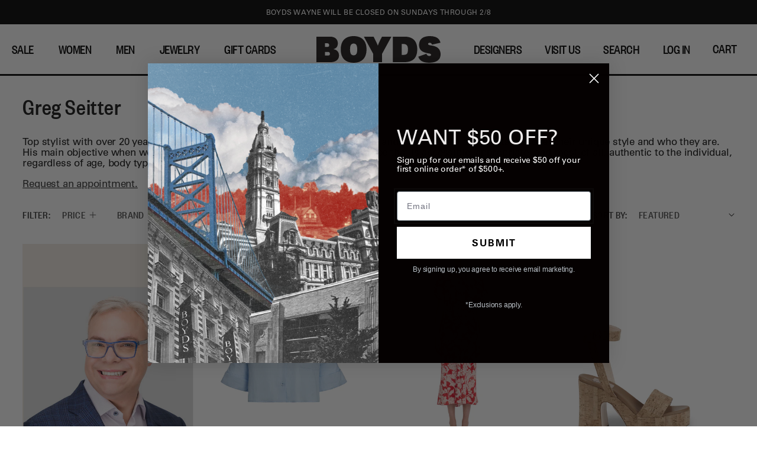

--- FILE ---
content_type: text/html; charset=utf-8
request_url: https://www.boydsphila.com/collections/greg-seitter
body_size: 53877
content:















<!doctype html>
<html class="js" lang="en">
  <head>
    
    <meta charset="utf-8">
    <meta http-equiv="X-UA-Compatible" content="IE=edge">
    <meta name="viewport" content="width=device-width,initial-scale=1">
    <meta name="theme-color" content="">
    <link rel="canonical" href="https://www.boydsphila.com/collections/greg-seitter">

    <!-- Google Search Console -->
    <meta name="google-site-verification" content="ssaBbTC4oVhbNSEmYnWecLqUMo_Wya9F78Xld4qtoz8" />

    <!-- Google Tag Manager -->
    <script>(function(w,d,s,l,i){w[l]=w[l]||[];w[l].push({'gtm.start':
    new Date().getTime(),event:'gtm.js'});var f=d.getElementsByTagName(s)[0],
    j=d.createElement(s),dl=l!='dataLayer'?'&l='+l:'';j.async=true;j.src=
    'https://www.googletagmanager.com/gtm.js?id='+i+dl;f.parentNode.insertBefore(j,f);
    })(window,document,'script','dataLayer','GTM-M9PR7BP');</script>
    <!-- End Google Tag Manager --><link rel="icon" type="image/png" href="//www.boydsphila.com/cdn/shop/files/favicon.png?crop=center&height=32&v=1675451387&width=32"><link rel="preconnect" href="https://fonts.shopifycdn.com" crossorigin><title>
      Greg Seitter
 &ndash; Boyds</title>

    
      <meta name="description" content="Top stylist with over 20 years of experience in the luxury sector. His expertise and passion help his clients discover their unique style and who they are. His main objective when working with clients to help them develop a wardrobe that is accessible, appropriate, and most of all, authentic to the individual, regardle">
    

    

<meta property="og:site_name" content="Boyds">
<meta property="og:url" content="https://www.boydsphila.com/collections/greg-seitter">
<meta property="og:title" content="Greg Seitter">
<meta property="og:type" content="website">
<meta property="og:description" content="Top stylist with over 20 years of experience in the luxury sector. His expertise and passion help his clients discover their unique style and who they are. His main objective when working with clients to help them develop a wardrobe that is accessible, appropriate, and most of all, authentic to the individual, regardle"><meta property="og:image" content="http://www.boydsphila.com/cdn/shop/files/BOYDS_FOR_LIFE_OVAL.png?v=1718114127">
  <meta property="og:image:secure_url" content="https://www.boydsphila.com/cdn/shop/files/BOYDS_FOR_LIFE_OVAL.png?v=1718114127">
  <meta property="og:image:width" content="710">
  <meta property="og:image:height" content="380"><meta name="twitter:card" content="summary_large_image">
<meta name="twitter:title" content="Greg Seitter">
<meta name="twitter:description" content="Top stylist with over 20 years of experience in the luxury sector. His expertise and passion help his clients discover their unique style and who they are. His main objective when working with clients to help them develop a wardrobe that is accessible, appropriate, and most of all, authentic to the individual, regardle">


    <script src="//www.boydsphila.com/cdn/shop/t/223/assets/constants.js?v=132983761750457495441750829567" defer="defer"></script>
    <script src="//www.boydsphila.com/cdn/shop/t/223/assets/pubsub.js?v=25310214064522200911750829567" defer="defer"></script>
    <script src="//www.boydsphila.com/cdn/shop/t/223/assets/global.js?v=65723332555106979971751007808" defer="defer"></script>
    <script src="//www.boydsphila.com/cdn/shop/t/223/assets/details-disclosure.js?v=13653116266235556501750829567" defer="defer"></script>
    <script src="//www.boydsphila.com/cdn/shop/t/223/assets/details-modal.js?v=25581673532751508451750829567" defer="defer"></script>
    <script src="//www.boydsphila.com/cdn/shop/t/223/assets/search-form.js?v=133129549252120666541750829567" defer="defer"></script><script src="//www.boydsphila.com/cdn/shop/t/223/assets/animations.js?v=88693664871331136111750829567" defer="defer"></script>
  <script>window.performance && window.performance.mark && window.performance.mark('shopify.content_for_header.start');</script><meta id="shopify-digital-wallet" name="shopify-digital-wallet" content="/17439533/digital_wallets/dialog">
<meta name="shopify-checkout-api-token" content="5afe640e68b08a5491ca5bc4125a521f">
<link rel="alternate" type="application/atom+xml" title="Feed" href="/collections/greg-seitter.atom" />
<link rel="alternate" type="application/json+oembed" href="https://www.boydsphila.com/collections/greg-seitter.oembed">
<script async="async" src="/checkouts/internal/preloads.js?locale=en-US"></script>
<link rel="preconnect" href="https://shop.app" crossorigin="anonymous">
<script async="async" src="https://shop.app/checkouts/internal/preloads.js?locale=en-US&shop_id=17439533" crossorigin="anonymous"></script>
<script id="apple-pay-shop-capabilities" type="application/json">{"shopId":17439533,"countryCode":"US","currencyCode":"USD","merchantCapabilities":["supports3DS"],"merchantId":"gid:\/\/shopify\/Shop\/17439533","merchantName":"Boyds","requiredBillingContactFields":["postalAddress","email"],"requiredShippingContactFields":["postalAddress","email"],"shippingType":"shipping","supportedNetworks":["visa","masterCard","amex","discover","elo","jcb"],"total":{"type":"pending","label":"Boyds","amount":"1.00"},"shopifyPaymentsEnabled":true,"supportsSubscriptions":true}</script>
<script id="shopify-features" type="application/json">{"accessToken":"5afe640e68b08a5491ca5bc4125a521f","betas":["rich-media-storefront-analytics"],"domain":"www.boydsphila.com","predictiveSearch":true,"shopId":17439533,"locale":"en"}</script>
<script>var Shopify = Shopify || {};
Shopify.shop = "blp-ecomm.myshopify.com";
Shopify.locale = "en";
Shopify.currency = {"active":"USD","rate":"1.0"};
Shopify.country = "US";
Shopify.theme = {"name":"[LIVE] Dawn v15","id":180716798321,"schema_name":"Dawn","schema_version":"15.3.0","theme_store_id":887,"role":"main"};
Shopify.theme.handle = "null";
Shopify.theme.style = {"id":null,"handle":null};
Shopify.cdnHost = "www.boydsphila.com/cdn";
Shopify.routes = Shopify.routes || {};
Shopify.routes.root = "/";</script>
<script type="module">!function(o){(o.Shopify=o.Shopify||{}).modules=!0}(window);</script>
<script>!function(o){function n(){var o=[];function n(){o.push(Array.prototype.slice.apply(arguments))}return n.q=o,n}var t=o.Shopify=o.Shopify||{};t.loadFeatures=n(),t.autoloadFeatures=n()}(window);</script>
<script>
  window.ShopifyPay = window.ShopifyPay || {};
  window.ShopifyPay.apiHost = "shop.app\/pay";
  window.ShopifyPay.redirectState = null;
</script>
<script id="shop-js-analytics" type="application/json">{"pageType":"collection"}</script>
<script defer="defer" async type="module" src="//www.boydsphila.com/cdn/shopifycloud/shop-js/modules/v2/client.init-shop-cart-sync_BT-GjEfc.en.esm.js"></script>
<script defer="defer" async type="module" src="//www.boydsphila.com/cdn/shopifycloud/shop-js/modules/v2/chunk.common_D58fp_Oc.esm.js"></script>
<script defer="defer" async type="module" src="//www.boydsphila.com/cdn/shopifycloud/shop-js/modules/v2/chunk.modal_xMitdFEc.esm.js"></script>
<script type="module">
  await import("//www.boydsphila.com/cdn/shopifycloud/shop-js/modules/v2/client.init-shop-cart-sync_BT-GjEfc.en.esm.js");
await import("//www.boydsphila.com/cdn/shopifycloud/shop-js/modules/v2/chunk.common_D58fp_Oc.esm.js");
await import("//www.boydsphila.com/cdn/shopifycloud/shop-js/modules/v2/chunk.modal_xMitdFEc.esm.js");

  window.Shopify.SignInWithShop?.initShopCartSync?.({"fedCMEnabled":true,"windoidEnabled":true});

</script>
<script>
  window.Shopify = window.Shopify || {};
  if (!window.Shopify.featureAssets) window.Shopify.featureAssets = {};
  window.Shopify.featureAssets['shop-js'] = {"shop-cart-sync":["modules/v2/client.shop-cart-sync_DZOKe7Ll.en.esm.js","modules/v2/chunk.common_D58fp_Oc.esm.js","modules/v2/chunk.modal_xMitdFEc.esm.js"],"init-fed-cm":["modules/v2/client.init-fed-cm_B6oLuCjv.en.esm.js","modules/v2/chunk.common_D58fp_Oc.esm.js","modules/v2/chunk.modal_xMitdFEc.esm.js"],"shop-cash-offers":["modules/v2/client.shop-cash-offers_D2sdYoxE.en.esm.js","modules/v2/chunk.common_D58fp_Oc.esm.js","modules/v2/chunk.modal_xMitdFEc.esm.js"],"shop-login-button":["modules/v2/client.shop-login-button_QeVjl5Y3.en.esm.js","modules/v2/chunk.common_D58fp_Oc.esm.js","modules/v2/chunk.modal_xMitdFEc.esm.js"],"pay-button":["modules/v2/client.pay-button_DXTOsIq6.en.esm.js","modules/v2/chunk.common_D58fp_Oc.esm.js","modules/v2/chunk.modal_xMitdFEc.esm.js"],"shop-button":["modules/v2/client.shop-button_DQZHx9pm.en.esm.js","modules/v2/chunk.common_D58fp_Oc.esm.js","modules/v2/chunk.modal_xMitdFEc.esm.js"],"avatar":["modules/v2/client.avatar_BTnouDA3.en.esm.js"],"init-windoid":["modules/v2/client.init-windoid_CR1B-cfM.en.esm.js","modules/v2/chunk.common_D58fp_Oc.esm.js","modules/v2/chunk.modal_xMitdFEc.esm.js"],"init-shop-for-new-customer-accounts":["modules/v2/client.init-shop-for-new-customer-accounts_C_vY_xzh.en.esm.js","modules/v2/client.shop-login-button_QeVjl5Y3.en.esm.js","modules/v2/chunk.common_D58fp_Oc.esm.js","modules/v2/chunk.modal_xMitdFEc.esm.js"],"init-shop-email-lookup-coordinator":["modules/v2/client.init-shop-email-lookup-coordinator_BI7n9ZSv.en.esm.js","modules/v2/chunk.common_D58fp_Oc.esm.js","modules/v2/chunk.modal_xMitdFEc.esm.js"],"init-shop-cart-sync":["modules/v2/client.init-shop-cart-sync_BT-GjEfc.en.esm.js","modules/v2/chunk.common_D58fp_Oc.esm.js","modules/v2/chunk.modal_xMitdFEc.esm.js"],"shop-toast-manager":["modules/v2/client.shop-toast-manager_DiYdP3xc.en.esm.js","modules/v2/chunk.common_D58fp_Oc.esm.js","modules/v2/chunk.modal_xMitdFEc.esm.js"],"init-customer-accounts":["modules/v2/client.init-customer-accounts_D9ZNqS-Q.en.esm.js","modules/v2/client.shop-login-button_QeVjl5Y3.en.esm.js","modules/v2/chunk.common_D58fp_Oc.esm.js","modules/v2/chunk.modal_xMitdFEc.esm.js"],"init-customer-accounts-sign-up":["modules/v2/client.init-customer-accounts-sign-up_iGw4briv.en.esm.js","modules/v2/client.shop-login-button_QeVjl5Y3.en.esm.js","modules/v2/chunk.common_D58fp_Oc.esm.js","modules/v2/chunk.modal_xMitdFEc.esm.js"],"shop-follow-button":["modules/v2/client.shop-follow-button_CqMgW2wH.en.esm.js","modules/v2/chunk.common_D58fp_Oc.esm.js","modules/v2/chunk.modal_xMitdFEc.esm.js"],"checkout-modal":["modules/v2/client.checkout-modal_xHeaAweL.en.esm.js","modules/v2/chunk.common_D58fp_Oc.esm.js","modules/v2/chunk.modal_xMitdFEc.esm.js"],"shop-login":["modules/v2/client.shop-login_D91U-Q7h.en.esm.js","modules/v2/chunk.common_D58fp_Oc.esm.js","modules/v2/chunk.modal_xMitdFEc.esm.js"],"lead-capture":["modules/v2/client.lead-capture_BJmE1dJe.en.esm.js","modules/v2/chunk.common_D58fp_Oc.esm.js","modules/v2/chunk.modal_xMitdFEc.esm.js"],"payment-terms":["modules/v2/client.payment-terms_Ci9AEqFq.en.esm.js","modules/v2/chunk.common_D58fp_Oc.esm.js","modules/v2/chunk.modal_xMitdFEc.esm.js"]};
</script>
<script>(function() {
  var isLoaded = false;
  function asyncLoad() {
    if (isLoaded) return;
    isLoaded = true;
    var urls = ["https:\/\/load.csell.co\/assets\/js\/cross-sell.js?shop=blp-ecomm.myshopify.com","https:\/\/load.csell.co\/assets\/v2\/js\/core\/xsell.js?shop=blp-ecomm.myshopify.com","\/\/cdn.shopify.com\/proxy\/cd51d47378bf0d00acd6a43679fecdbbb0a8e4016172892eb3f3c632d10aec90\/size-charts-relentless.herokuapp.com\/js\/size-charts-relentless.js?shop=blp-ecomm.myshopify.com\u0026sp-cache-control=cHVibGljLCBtYXgtYWdlPTkwMA","https:\/\/cdn.hextom.com\/js\/quickannouncementbar.js?shop=blp-ecomm.myshopify.com","https:\/\/na.shgcdn3.com\/pixel-collector.js?shop=blp-ecomm.myshopify.com","https:\/\/s3.eu-west-1.amazonaws.com\/production-klarna-il-shopify-osm\/7bec47374bc1cb6b6338dfd4d69e7bffd4f4b70b\/blp-ecomm.myshopify.com-1753150627776.js?shop=blp-ecomm.myshopify.com"];
    for (var i = 0; i < urls.length; i++) {
      var s = document.createElement('script');
      s.type = 'text/javascript';
      s.async = true;
      s.src = urls[i];
      var x = document.getElementsByTagName('script')[0];
      x.parentNode.insertBefore(s, x);
    }
  };
  if(window.attachEvent) {
    window.attachEvent('onload', asyncLoad);
  } else {
    window.addEventListener('load', asyncLoad, false);
  }
})();</script>
<script id="__st">var __st={"a":17439533,"offset":-18000,"reqid":"fac149a5-8570-449f-9731-5e6a6b75484e-1769424258","pageurl":"www.boydsphila.com\/collections\/greg-seitter","u":"9a59de3f16e0","p":"collection","rtyp":"collection","rid":280615256125};</script>
<script>window.ShopifyPaypalV4VisibilityTracking = true;</script>
<script id="captcha-bootstrap">!function(){'use strict';const t='contact',e='account',n='new_comment',o=[[t,t],['blogs',n],['comments',n],[t,'customer']],c=[[e,'customer_login'],[e,'guest_login'],[e,'recover_customer_password'],[e,'create_customer']],r=t=>t.map((([t,e])=>`form[action*='/${t}']:not([data-nocaptcha='true']) input[name='form_type'][value='${e}']`)).join(','),a=t=>()=>t?[...document.querySelectorAll(t)].map((t=>t.form)):[];function s(){const t=[...o],e=r(t);return a(e)}const i='password',u='form_key',d=['recaptcha-v3-token','g-recaptcha-response','h-captcha-response',i],f=()=>{try{return window.sessionStorage}catch{return}},m='__shopify_v',_=t=>t.elements[u];function p(t,e,n=!1){try{const o=window.sessionStorage,c=JSON.parse(o.getItem(e)),{data:r}=function(t){const{data:e,action:n}=t;return t[m]||n?{data:e,action:n}:{data:t,action:n}}(c);for(const[e,n]of Object.entries(r))t.elements[e]&&(t.elements[e].value=n);n&&o.removeItem(e)}catch(o){console.error('form repopulation failed',{error:o})}}const l='form_type',E='cptcha';function T(t){t.dataset[E]=!0}const w=window,h=w.document,L='Shopify',v='ce_forms',y='captcha';let A=!1;((t,e)=>{const n=(g='f06e6c50-85a8-45c8-87d0-21a2b65856fe',I='https://cdn.shopify.com/shopifycloud/storefront-forms-hcaptcha/ce_storefront_forms_captcha_hcaptcha.v1.5.2.iife.js',D={infoText:'Protected by hCaptcha',privacyText:'Privacy',termsText:'Terms'},(t,e,n)=>{const o=w[L][v],c=o.bindForm;if(c)return c(t,g,e,D).then(n);var r;o.q.push([[t,g,e,D],n]),r=I,A||(h.body.append(Object.assign(h.createElement('script'),{id:'captcha-provider',async:!0,src:r})),A=!0)});var g,I,D;w[L]=w[L]||{},w[L][v]=w[L][v]||{},w[L][v].q=[],w[L][y]=w[L][y]||{},w[L][y].protect=function(t,e){n(t,void 0,e),T(t)},Object.freeze(w[L][y]),function(t,e,n,w,h,L){const[v,y,A,g]=function(t,e,n){const i=e?o:[],u=t?c:[],d=[...i,...u],f=r(d),m=r(i),_=r(d.filter((([t,e])=>n.includes(e))));return[a(f),a(m),a(_),s()]}(w,h,L),I=t=>{const e=t.target;return e instanceof HTMLFormElement?e:e&&e.form},D=t=>v().includes(t);t.addEventListener('submit',(t=>{const e=I(t);if(!e)return;const n=D(e)&&!e.dataset.hcaptchaBound&&!e.dataset.recaptchaBound,o=_(e),c=g().includes(e)&&(!o||!o.value);(n||c)&&t.preventDefault(),c&&!n&&(function(t){try{if(!f())return;!function(t){const e=f();if(!e)return;const n=_(t);if(!n)return;const o=n.value;o&&e.removeItem(o)}(t);const e=Array.from(Array(32),(()=>Math.random().toString(36)[2])).join('');!function(t,e){_(t)||t.append(Object.assign(document.createElement('input'),{type:'hidden',name:u})),t.elements[u].value=e}(t,e),function(t,e){const n=f();if(!n)return;const o=[...t.querySelectorAll(`input[type='${i}']`)].map((({name:t})=>t)),c=[...d,...o],r={};for(const[a,s]of new FormData(t).entries())c.includes(a)||(r[a]=s);n.setItem(e,JSON.stringify({[m]:1,action:t.action,data:r}))}(t,e)}catch(e){console.error('failed to persist form',e)}}(e),e.submit())}));const S=(t,e)=>{t&&!t.dataset[E]&&(n(t,e.some((e=>e===t))),T(t))};for(const o of['focusin','change'])t.addEventListener(o,(t=>{const e=I(t);D(e)&&S(e,y())}));const B=e.get('form_key'),M=e.get(l),P=B&&M;t.addEventListener('DOMContentLoaded',(()=>{const t=y();if(P)for(const e of t)e.elements[l].value===M&&p(e,B);[...new Set([...A(),...v().filter((t=>'true'===t.dataset.shopifyCaptcha))])].forEach((e=>S(e,t)))}))}(h,new URLSearchParams(w.location.search),n,t,e,['guest_login'])})(!0,!0)}();</script>
<script integrity="sha256-4kQ18oKyAcykRKYeNunJcIwy7WH5gtpwJnB7kiuLZ1E=" data-source-attribution="shopify.loadfeatures" defer="defer" src="//www.boydsphila.com/cdn/shopifycloud/storefront/assets/storefront/load_feature-a0a9edcb.js" crossorigin="anonymous"></script>
<script crossorigin="anonymous" defer="defer" src="//www.boydsphila.com/cdn/shopifycloud/storefront/assets/shopify_pay/storefront-65b4c6d7.js?v=20250812"></script>
<script data-source-attribution="shopify.dynamic_checkout.dynamic.init">var Shopify=Shopify||{};Shopify.PaymentButton=Shopify.PaymentButton||{isStorefrontPortableWallets:!0,init:function(){window.Shopify.PaymentButton.init=function(){};var t=document.createElement("script");t.src="https://www.boydsphila.com/cdn/shopifycloud/portable-wallets/latest/portable-wallets.en.js",t.type="module",document.head.appendChild(t)}};
</script>
<script data-source-attribution="shopify.dynamic_checkout.buyer_consent">
  function portableWalletsHideBuyerConsent(e){var t=document.getElementById("shopify-buyer-consent"),n=document.getElementById("shopify-subscription-policy-button");t&&n&&(t.classList.add("hidden"),t.setAttribute("aria-hidden","true"),n.removeEventListener("click",e))}function portableWalletsShowBuyerConsent(e){var t=document.getElementById("shopify-buyer-consent"),n=document.getElementById("shopify-subscription-policy-button");t&&n&&(t.classList.remove("hidden"),t.removeAttribute("aria-hidden"),n.addEventListener("click",e))}window.Shopify?.PaymentButton&&(window.Shopify.PaymentButton.hideBuyerConsent=portableWalletsHideBuyerConsent,window.Shopify.PaymentButton.showBuyerConsent=portableWalletsShowBuyerConsent);
</script>
<script data-source-attribution="shopify.dynamic_checkout.cart.bootstrap">document.addEventListener("DOMContentLoaded",(function(){function t(){return document.querySelector("shopify-accelerated-checkout-cart, shopify-accelerated-checkout")}if(t())Shopify.PaymentButton.init();else{new MutationObserver((function(e,n){t()&&(Shopify.PaymentButton.init(),n.disconnect())})).observe(document.body,{childList:!0,subtree:!0})}}));
</script>
<link id="shopify-accelerated-checkout-styles" rel="stylesheet" media="screen" href="https://www.boydsphila.com/cdn/shopifycloud/portable-wallets/latest/accelerated-checkout-backwards-compat.css" crossorigin="anonymous">
<style id="shopify-accelerated-checkout-cart">
        #shopify-buyer-consent {
  margin-top: 1em;
  display: inline-block;
  width: 100%;
}

#shopify-buyer-consent.hidden {
  display: none;
}

#shopify-subscription-policy-button {
  background: none;
  border: none;
  padding: 0;
  text-decoration: underline;
  font-size: inherit;
  cursor: pointer;
}

#shopify-subscription-policy-button::before {
  box-shadow: none;
}

      </style>
<script id="sections-script" data-sections="header" defer="defer" src="//www.boydsphila.com/cdn/shop/t/223/compiled_assets/scripts.js?v=80743"></script>
<script>window.performance && window.performance.mark && window.performance.mark('shopify.content_for_header.end');</script>
  





  <script type="text/javascript">
    
      window.__shgMoneyFormat = window.__shgMoneyFormat || {"USD":{"currency":"USD","currency_symbol":"$","currency_symbol_location":"left","decimal_places":0,"decimal_separator":".","thousands_separator":","}};
    
    window.__shgCurrentCurrencyCode = window.__shgCurrentCurrencyCode || {
      currency: "USD",
      currency_symbol: "$",
      decimal_separator: ".",
      thousands_separator: ",",
      decimal_places: 2,
      currency_symbol_location: "left"
    };
  </script>





    <style data-shopify>
      @font-face {
  font-family: Assistant;
  font-weight: 400;
  font-style: normal;
  font-display: swap;
  src: url("//www.boydsphila.com/cdn/fonts/assistant/assistant_n4.9120912a469cad1cc292572851508ca49d12e768.woff2") format("woff2"),
       url("//www.boydsphila.com/cdn/fonts/assistant/assistant_n4.6e9875ce64e0fefcd3f4446b7ec9036b3ddd2985.woff") format("woff");
}

      @font-face {
  font-family: Assistant;
  font-weight: 700;
  font-style: normal;
  font-display: swap;
  src: url("//www.boydsphila.com/cdn/fonts/assistant/assistant_n7.bf44452348ec8b8efa3aa3068825305886b1c83c.woff2") format("woff2"),
       url("//www.boydsphila.com/cdn/fonts/assistant/assistant_n7.0c887fee83f6b3bda822f1150b912c72da0f7b64.woff") format("woff");
}

      
      
      @font-face {
  font-family: Assistant;
  font-weight: 400;
  font-style: normal;
  font-display: swap;
  src: url("//www.boydsphila.com/cdn/fonts/assistant/assistant_n4.9120912a469cad1cc292572851508ca49d12e768.woff2") format("woff2"),
       url("//www.boydsphila.com/cdn/fonts/assistant/assistant_n4.6e9875ce64e0fefcd3f4446b7ec9036b3ddd2985.woff") format("woff");
}


      
        :root,
        .color-scheme-1 {
          --color-background: 255,255,255;
        
          --gradient-background: #ffffff;
        

        

        --color-foreground: 18,18,18;
        --color-background-contrast: 191,191,191;
        --color-shadow: 18,18,18;
        --color-button: 18,18,18;
        --color-button-text: 255,255,255;
        --color-secondary-button: 255,255,255;
        --color-secondary-button-text: 18,18,18;
        --color-link: 18,18,18;
        --color-badge-foreground: 18,18,18;
        --color-badge-background: 255,255,255;
        --color-badge-border: 18,18,18;
        --payment-terms-background-color: rgb(255 255 255);
      }
      
        
        .color-scheme-2 {
          --color-background: 243,243,243;
        
          --gradient-background: #f3f3f3;
        

        

        --color-foreground: 18,18,18;
        --color-background-contrast: 179,179,179;
        --color-shadow: 18,18,18;
        --color-button: 18,18,18;
        --color-button-text: 243,243,243;
        --color-secondary-button: 243,243,243;
        --color-secondary-button-text: 18,18,18;
        --color-link: 18,18,18;
        --color-badge-foreground: 18,18,18;
        --color-badge-background: 243,243,243;
        --color-badge-border: 18,18,18;
        --payment-terms-background-color: rgb(243 243 243);
      }
      
        
        .color-scheme-3 {
          --color-background: 18,18,18;
        
          --gradient-background: #121212;
        

        

        --color-foreground: 255,255,255;
        --color-background-contrast: 146,146,146;
        --color-shadow: 18,18,18;
        --color-button: 255,255,255;
        --color-button-text: 0,0,0;
        --color-secondary-button: 18,18,18;
        --color-secondary-button-text: 255,255,255;
        --color-link: 255,255,255;
        --color-badge-foreground: 255,255,255;
        --color-badge-background: 18,18,18;
        --color-badge-border: 255,255,255;
        --payment-terms-background-color: rgb(18 18 18);
      }
      
        
        .color-scheme-4 {
          --color-background: 18,18,18;
        
          --gradient-background: #121212;
        

        

        --color-foreground: 255,255,255;
        --color-background-contrast: 146,146,146;
        --color-shadow: 18,18,18;
        --color-button: 255,255,255;
        --color-button-text: 18,18,18;
        --color-secondary-button: 18,18,18;
        --color-secondary-button-text: 255,255,255;
        --color-link: 255,255,255;
        --color-badge-foreground: 255,255,255;
        --color-badge-background: 18,18,18;
        --color-badge-border: 255,255,255;
        --payment-terms-background-color: rgb(18 18 18);
      }
      
        
        .color-scheme-5 {
          --color-background: 51,79,180;
        
          --gradient-background: #334fb4;
        

        

        --color-foreground: 255,255,255;
        --color-background-contrast: 23,35,81;
        --color-shadow: 18,18,18;
        --color-button: 255,255,255;
        --color-button-text: 51,79,180;
        --color-secondary-button: 51,79,180;
        --color-secondary-button-text: 255,255,255;
        --color-link: 255,255,255;
        --color-badge-foreground: 255,255,255;
        --color-badge-background: 51,79,180;
        --color-badge-border: 255,255,255;
        --payment-terms-background-color: rgb(51 79 180);
      }
      

      body, .color-scheme-1, .color-scheme-2, .color-scheme-3, .color-scheme-4, .color-scheme-5 {
        color: rgba(var(--color-foreground), 1);
        background-color: rgb(var(--color-background));
      }

      :root {
        /* --font-body-family: Assistant, sans-serif; */
        --font-body-family: Univers Roman,sans-serif, sans-serif;
        
        --font-body-style: normal;
        --font-body-weight: 400;
        --font-body-weight-bold: 700;

         /* --font-heading-family: Assistant, sans-serif; */
        --font-heading-family: Founder Grotesk Condensed, sans-serif;
        
        --font-heading-style: normal;
        --font-heading-weight: 400;

        --font-body-scale: 1.0;
        --font-heading-scale: 1.0;

        --media-padding: px;
        --media-border-opacity: 0.0;
        --media-border-width: 0px;
        --media-radius: 0px;
        --media-shadow-opacity: 0.0;
        --media-shadow-horizontal-offset: 0px;
        --media-shadow-vertical-offset: 4px;
        --media-shadow-blur-radius: 5px;
        --media-shadow-visible: 0;

        --page-width: 120rem;
        --page-width-margin: 0rem;

        --product-card-image-padding: 2.0rem;
        --product-card-corner-radius: 0.0rem;
        --product-card-text-alignment: center;
        --product-card-border-width: 0.0rem;
        --product-card-border-opacity: 0.1;
        --product-card-shadow-opacity: 0.0;
        --product-card-shadow-visible: 0;
        --product-card-shadow-horizontal-offset: 0.0rem;
        --product-card-shadow-vertical-offset: 0.4rem;
        --product-card-shadow-blur-radius: 0.5rem;

        --collection-card-image-padding: 0.0rem;
        --collection-card-corner-radius: 0.0rem;
        --collection-card-text-alignment: left;
        --collection-card-border-width: 0.0rem;
        --collection-card-border-opacity: 0.1;
        --collection-card-shadow-opacity: 0.0;
        --collection-card-shadow-visible: 0;
        --collection-card-shadow-horizontal-offset: 0.0rem;
        --collection-card-shadow-vertical-offset: 0.4rem;
        --collection-card-shadow-blur-radius: 0.5rem;

        --blog-card-image-padding: 0.0rem;
        --blog-card-corner-radius: 0.0rem;
        --blog-card-text-alignment: left;
        --blog-card-border-width: 0.0rem;
        --blog-card-border-opacity: 0.1;
        --blog-card-shadow-opacity: 0.0;
        --blog-card-shadow-visible: 0;
        --blog-card-shadow-horizontal-offset: 0.0rem;
        --blog-card-shadow-vertical-offset: 0.4rem;
        --blog-card-shadow-blur-radius: 0.5rem;

        --badge-corner-radius: 4.0rem;

        --popup-border-width: 1px;
        --popup-border-opacity: 0.1;
        --popup-corner-radius: 0px;
        --popup-shadow-opacity: 0.05;
        --popup-shadow-horizontal-offset: 0px;
        --popup-shadow-vertical-offset: 4px;
        --popup-shadow-blur-radius: 5px;

        --drawer-border-width: 1px;
        --drawer-border-opacity: 0.1;
        --drawer-shadow-opacity: 0.0;
        --drawer-shadow-horizontal-offset: 0px;
        --drawer-shadow-vertical-offset: 4px;
        --drawer-shadow-blur-radius: 5px;

        --spacing-sections-desktop: 0px;
        --spacing-sections-mobile: 0px;

        --grid-desktop-vertical-spacing: 8px;
        --grid-desktop-horizontal-spacing: 8px;
        --grid-mobile-vertical-spacing: 4px;
        --grid-mobile-horizontal-spacing: 4px;

        --text-boxes-border-opacity: 0.1;
        --text-boxes-border-width: 0px;
        --text-boxes-radius: 0px;
        --text-boxes-shadow-opacity: 0.0;
        --text-boxes-shadow-visible: 0;
        --text-boxes-shadow-horizontal-offset: 0px;
        --text-boxes-shadow-vertical-offset: 4px;
        --text-boxes-shadow-blur-radius: 5px;

        --buttons-radius: 0px;
        --buttons-radius-outset: 0px;
        --buttons-border-width: 1px;
        --buttons-border-opacity: 1.0;
        --buttons-shadow-opacity: 0.0;
        --buttons-shadow-visible: 0;
        --buttons-shadow-horizontal-offset: 0px;
        --buttons-shadow-vertical-offset: 4px;
        --buttons-shadow-blur-radius: 5px;
        --buttons-border-offset: 0px;

        --inputs-radius: 0px;
        --inputs-border-width: 1px;
        --inputs-border-opacity: 0.55;
        --inputs-shadow-opacity: 0.0;
        --inputs-shadow-horizontal-offset: 0px;
        --inputs-margin-offset: 0px;
        --inputs-shadow-vertical-offset: 4px;
        --inputs-shadow-blur-radius: 5px;
        --inputs-radius-outset: 0px;

        --variant-pills-radius: 40px;
        --variant-pills-border-width: 1px;
        --variant-pills-border-opacity: 0.55;
        --variant-pills-shadow-opacity: 0.0;
        --variant-pills-shadow-horizontal-offset: 0px;
        --variant-pills-shadow-vertical-offset: 4px;
        --variant-pills-shadow-blur-radius: 5px;
      }

      *,
      *::before,
      *::after {
        box-sizing: inherit;
      }

      html {
        box-sizing: border-box;
        font-size: calc(var(--font-body-scale) * 62.5%);
        height: 100%;
      }

      body {
        display: grid;
        grid-template-rows: auto auto 1fr auto;
        grid-template-columns: 100%;
        min-height: 100%;
        margin: 0;
        font-size: 1.5rem;
        letter-spacing: 0.06rem;
        line-height: calc(1 + 0.8 / var(--font-body-scale));
        font-family: var(--font-body-family);
        font-style: var(--font-body-style);
        font-weight: var(--font-body-weight);
      }

      @media screen and (min-width: 750px) {
        body {
          font-size: 1.6rem;
        }
      }
    </style>

    <link href="//www.boydsphila.com/cdn/shop/t/223/assets/base.css?v=159841507637079171801750829567" rel="stylesheet" type="text/css" media="all" />

    <link href="//www.boydsphila.com/cdn/shop/t/223/assets/custom.css?v=19479190871963936531754446444" rel="stylesheet" type="text/css" media="all" />
    <link href="//www.boydsphila.com/cdn/shop/t/223/assets/custom-fonts.css?v=179867258425781137821752456960" rel="stylesheet" type="text/css" media="all" />
    
    <link rel="stylesheet" href="//www.boydsphila.com/cdn/shop/t/223/assets/component-cart-items.css?v=123238115697927560811750829567" media="print" onload="this.media='all'"><link href="//www.boydsphila.com/cdn/shop/t/223/assets/component-cart-drawer.css?v=112801333748515159671750829567" rel="stylesheet" type="text/css" media="all" />
      <link href="//www.boydsphila.com/cdn/shop/t/223/assets/component-cart.css?v=164708765130180853531750829567" rel="stylesheet" type="text/css" media="all" />
      <link href="//www.boydsphila.com/cdn/shop/t/223/assets/component-totals.css?v=15906652033866631521750829567" rel="stylesheet" type="text/css" media="all" />
      <link href="//www.boydsphila.com/cdn/shop/t/223/assets/component-price.css?v=70172745017360139101750829567" rel="stylesheet" type="text/css" media="all" />
      <link href="//www.boydsphila.com/cdn/shop/t/223/assets/component-discounts.css?v=152760482443307489271750829567" rel="stylesheet" type="text/css" media="all" />

      <link rel="preload" as="font" href="//www.boydsphila.com/cdn/fonts/assistant/assistant_n4.9120912a469cad1cc292572851508ca49d12e768.woff2" type="font/woff2" crossorigin>
      

      <link rel="preload" as="font" href="//www.boydsphila.com/cdn/fonts/assistant/assistant_n4.9120912a469cad1cc292572851508ca49d12e768.woff2" type="font/woff2" crossorigin>
      
<link
        rel="stylesheet"
        href="//www.boydsphila.com/cdn/shop/t/223/assets/component-predictive-search.css?v=118923337488134913561750829567"
        media="print"
        onload="this.media='all'"
      ><script>
      if (Shopify.designMode) {
        document.documentElement.classList.add('shopify-design-mode');
      }
    </script>

    <!-- Google tag (gtag.js) -->
    <script async type="lazyload2" data-src="https://www.googletagmanager.com/gtag/js?id=UA-104334417-1"></script>
    <script type="lazyload2">
      window.dataLayer = window.dataLayer || [];
      function gtag(){dataLayer.push(arguments);}
      gtag('js', new Date());

      gtag('config', 'UA-104334417-1');
    </script>

    <!-- Begin TVSquared Tracking Code -->
    <script type="text/javascript">
      var _tvq = window._tvq = window._tvq || [];
      (function() {
        var u = (("https:" == document.location.protocol) ? "https://collector-52207.us.tvsquared.com/" : "http://collector-52207.us.tvsquared.com/");
        _tvq.push(['setSiteId', "TV-4572729027-1"]);
        _tvq.push(['setTrackerUrl', u + 'tv2track.php']);
        _tvq.push([function() {
          this.deleteCustomVariable(5, 'page')
        }]);
        _tvq.push(['trackPageView']);
        var d = document,
            g = d.createElement('script'),
            s = d.getElementsByTagName('script')[0];
        g.type = 'text/javascript';
        g.defer = true;
        g.async = true;
        g.src = u + 'tv2track.js';
        s.parentNode.insertBefore(g, s);
      })();
    </script>
    <!-- End TVSquared Tracking Code -->
    
  
  

<script type="text/javascript">
  
    window.SHG_CUSTOMER = null;
  
</script>







<!-- BEGIN app block: shopify://apps/flair/blocks/init/51d5ae10-f90f-4540-9ec6-f09f14107bf4 --><!-- BEGIN app snippet: init --><script>  (function() {    function l(url, onload) {      var script = document.createElement("script");      script.src = url;      script.async = true;      script.onload = onload;      document.head.appendChild(script);    }function r() {        return new Promise((resolve) => {          if (document.readyState == "loading") {            document.addEventListener("DOMContentLoaded", () => resolve());          } else {            resolve();          }        });      }      function isg3() {        let k = "_flair_pv";        let v = new URLSearchParams(window.location.search).get(k);        if (v == "") {          localStorage.removeItem(k);          return false;        }        else if (v != null) {          let x = new Date().getTime() + 24 * 60 * 60 * 1000;          localStorage.setItem(k,`${v}:${x}`);          return true;        } else {          let sv = localStorage.getItem(k);          if (sv && Number(sv.split(":")[1]) > new Date().getTime()) {            return true;          }        }        localStorage.removeItem(k);        return false;      }function g2() {        l("https://cdn.shopify.com/extensions/019a7387-b640-7f63-aab2-9805ebe6be4c/flair-theme-app-38/assets/flair_gen2.js", () => {          r().then(() => {            let d ={"shop":{  "collection_handle":"greg-seitter",  "page_type":"collection",  "product_id":"",  "search_url":"\/search",  "_":1},"app":{  "refresh_on_init":true,"badge_variant_refresh":{"enabled":false,"type":"change","parent_selector":"","selector":"","delay":0},"banner_countdown_enabled":false,  "_":1}};            let c = "";            FlairApp.init(d);            if (c != "") {              let style = document.createElement("style");              style.textContent = c;              document.head.appendChild(style);            }          })        })      }function g3() {      let d ={"config":{  "storefront_token":null,  "_":1},"current":{"collection_id":"280615256125",  "country":"US",  "currency":"USD","money_format":"${{amount_no_decimals}}",  "page_type":"collection",  "product_id":"",  "shopify_domain":"blp-ecomm.myshopify.com",  "_":1}};      l("https://cdn.shopify.com/extensions/019a7387-b640-7f63-aab2-9805ebe6be4c/flair-theme-app-38/assets/flair_gen3.js", () => {        FlairApp.init(d);      });    }if (isg3()) {        g3();        console.info(`Flair generation 3 preview is enabled. Click here to cancel: https://${window.location.host}/?_flair_pv=`)      } else {        g2();      }})()</script><!-- END app snippet --><!-- generated: 2026-01-26 05:44:18 -0500 -->

<!-- END app block --><!-- BEGIN app block: shopify://apps/klaviyo-email-marketing-sms/blocks/klaviyo-onsite-embed/2632fe16-c075-4321-a88b-50b567f42507 -->












  <script async src="https://static.klaviyo.com/onsite/js/WVEsLF/klaviyo.js?company_id=WVEsLF"></script>
  <script>!function(){if(!window.klaviyo){window._klOnsite=window._klOnsite||[];try{window.klaviyo=new Proxy({},{get:function(n,i){return"push"===i?function(){var n;(n=window._klOnsite).push.apply(n,arguments)}:function(){for(var n=arguments.length,o=new Array(n),w=0;w<n;w++)o[w]=arguments[w];var t="function"==typeof o[o.length-1]?o.pop():void 0,e=new Promise((function(n){window._klOnsite.push([i].concat(o,[function(i){t&&t(i),n(i)}]))}));return e}}})}catch(n){window.klaviyo=window.klaviyo||[],window.klaviyo.push=function(){var n;(n=window._klOnsite).push.apply(n,arguments)}}}}();</script>

  




  <script>
    window.klaviyoReviewsProductDesignMode = false
  </script>



  <!-- BEGIN app snippet: customer-hub-data --><script>
  if (!window.customerHub) {
    window.customerHub = {};
  }
  window.customerHub.storefrontRoutes = {
    login: "/account/login?return_url=%2F%23k-hub",
    register: "/account/register?return_url=%2F%23k-hub",
    logout: "/account/logout",
    profile: "/account",
    addresses: "/account/addresses",
  };
  
  window.customerHub.userId = null;
  
  window.customerHub.storeDomain = "blp-ecomm.myshopify.com";

  

  
    window.customerHub.storeLocale = {
        currentLanguage: 'en',
        currentCountry: 'US',
        availableLanguages: [
          
            {
              iso_code: 'en',
              endonym_name: 'English'
            }
          
        ],
        availableCountries: [
          
            {
              iso_code: 'US',
              name: 'United States',
              currency_code: 'USD'
            }
          
        ]
    };
  
</script>
<!-- END app snippet -->





<!-- END app block --><!-- BEGIN app block: shopify://apps/wrapped/blocks/app-embed/1714fc7d-e525-4a14-8c3e-1b6ed95734c5 --><script type="module" src="https://cdn.shopify.com/storefront/web-components.js"></script>
<!-- BEGIN app snippet: app-embed.settings --><script type="text/javascript">
  window.Wrapped = { ...window.Wrapped };
  window.Wrapped.options = {"order":{"settings":{"optionMode":"advanced","visibilityTag":"wrapped:disabled","giftMessage":true,"giftMessageMaxChars":250,"giftSender":true,"giftReceiver":true,"giftMessageRequired":false,"giftSenderRequired":false,"giftReceiverRequired":false,"giftMessageEmoji":true,"giftSenderEmoji":true,"giftReceiverEmoji":true,"giftOptionLabels":{"primary":"Select a gift option"},"giftCheckboxLabels":{"primary":"Gift wrap this order?"},"giftMessageLabels":{"primary":"Add a personalized gift message:"},"giftMessagePlaceholderLabels":{"primary":"Write your message here..."},"giftSenderLabels":{"primary":"From—"},"giftSenderPlaceholderLabels":{"primary":"Sender name"},"giftReceiverLabels":{"primary":"To—"},"giftReceiverPlaceholderLabels":{"primary":"Receiver name"},"saveLabels":{"primary":"Save"},"removeLabels":{"primary":"Remove"},"unavailableLabels":{"primary":"Unavailable"},"visibilityHelperLabels":{"primary":"Unavailable for one or more items in your cart"},"requiredFieldLabels":{"primary":"Please fill out this field."},"emojiFieldLabels":{"primary":"Emoji characters are not permitted."},"ordersLimitReached":false,"multipleGiftVariants":true},"datafields":{"checkbox":"Gift Wrap","message":"Gift Message","sender":"Gift Sender","receiver":"Gift Receiver","variant":"Gift Option"},"product":{"handle":"gift-wrap","image":"https:\/\/cdn.shopify.com\/s\/files\/1\/1743\/9533\/files\/606A1592_a1cb8e91-98e7-4d0b-a4fc-dfb947038e29_600x600.jpg?v=1731966391","priceMode":"none","hiddenInventory":false,"hiddenVisibility":false,"variantPricingPaid":true,"variantPricingFree":false,"bundles":true,"id":6664381726781,"gid":"gid:\/\/shopify\/Product\/6664381726781","variants":[{"availableForSale":true,"title":"Gift Wrap","price":5.0,"id":39538516557885,"imageSrc":null,"boxItemLimit":"2","boxWeightLimit":"3.0"}]},"blocks":[{"id":"3f09b328-37cd-4f95-bf05-2ce963a305dc","blockType":"cart_page","modal":false,"pricing":true,"refresh":false,"primaryCheckbox":true,"previewImage":false,"variantAppearance":"text","labels":{"primary":null},"targets":{"125573398589":{"id":"26d30912-957a-497a-96be-44b7b7af1447","selector":"main div.cart__footer div.cart__ctas","repositionedByDeveloper":false,"position":"beforebegin","action":null,"actionDeveloper":null,"actionType":"reload","actionTypeDeveloper":null,"formTarget":null},"84055294013":{"id":"cc9265b9-5f7e-42e9-b953-df29951f9574","selector":"form[action*=\"\/cart\"] [type=\"submit\"][name=\"checkout\"]","repositionedByDeveloper":false,"position":"beforebegin","action":null,"actionDeveloper":null,"actionType":"reload","actionTypeDeveloper":null,"formTarget":null},"125606559805":{"id":"ff132972-880e-4aca-ae6d-41e928cfcfeb","selector":"main div.cart__footer div.cart__ctas","repositionedByDeveloper":false,"position":"beforebegin","action":null,"actionDeveloper":null,"actionType":"reload","actionTypeDeveloper":null,"formTarget":null},"125771874365":{"id":"8b257b55-8db8-4e81-8fff-8b2148015329","selector":"main div.cart__footer div.cart__ctas","repositionedByDeveloper":false,"position":"beforebegin","action":null,"actionDeveloper":null,"actionType":"reload","actionTypeDeveloper":null,"formTarget":null},"125884497981":{"id":"88bd650a-2e6c-4179-8c1f-6408b91b7dcd","selector":"form[action*=\"\/cart\"] [type=\"submit\"][name=\"checkout\"]","repositionedByDeveloper":false,"position":"beforebegin","action":null,"actionDeveloper":null,"actionType":"reload","actionTypeDeveloper":null,"formTarget":null},"125808345149":{"id":"7e9a652f-dac7-4091-a97d-e5be58abd35b","selector":"main div.cart__footer div.cart__ctas","repositionedByDeveloper":false,"position":"beforebegin","action":null,"actionDeveloper":null,"actionType":"reload","actionTypeDeveloper":null,"formTarget":null},"126160339005":{"id":"760274e3-c2fc-4bcb-843d-cfc34691f033","selector":"main div.cart__footer div.cart__ctas","repositionedByDeveloper":false,"position":"beforebegin","action":null,"actionDeveloper":null,"actionType":"reload","actionTypeDeveloper":null,"formTarget":null},"81590321213":{"id":"0d3491ee-18cd-4bf1-aca3-7a8040e57228","selector":"form[action*=\"\/cart\"] [type=\"submit\"][name=\"checkout\"]","repositionedByDeveloper":false,"position":"beforebegin","action":null,"actionDeveloper":null,"actionType":"reload","actionTypeDeveloper":null,"formTarget":null},"125568811069":{"id":"ebf0b403-c02d-42ea-8b45-4aa817e47b47","selector":"main div.cart__footer div.cart__ctas","repositionedByDeveloper":false,"position":"beforebegin","action":null,"actionDeveloper":null,"actionType":"reload","actionTypeDeveloper":null,"formTarget":null},"125568843837":{"id":"4cff1108-0002-4614-8c13-130832443662","selector":"main div.cart__footer div.cart__ctas","repositionedByDeveloper":false,"position":"beforebegin","action":null,"actionDeveloper":null,"actionType":"reload","actionTypeDeveloper":null,"formTarget":null},"120365088829":{"id":"c2ab78fa-5a09-493f-971b-3b93d537d99b","selector":"form[action*=\"\/cart\"] [type=\"submit\"][name=\"checkout\"]","repositionedByDeveloper":false,"position":"beforebegin","action":null,"actionDeveloper":null,"actionType":"reload","actionTypeDeveloper":null,"formTarget":null},"121057771581":{"id":"3fe298c9-f98f-4308-862b-cd80124e7bd0","selector":"form[action*=\"\/cart\"] [type=\"submit\"][name=\"checkout\"]","repositionedByDeveloper":false,"position":"beforebegin","action":null,"actionDeveloper":null,"actionType":"reload","actionTypeDeveloper":null,"formTarget":null},"125470638141":{"id":"3c1ed0d6-a844-46e6-8ee6-0964cb0e5bab","selector":"form[action*=\"\/cart\"] [type=\"submit\"][name=\"checkout\"]","repositionedByDeveloper":false,"position":"beforebegin","action":null,"actionDeveloper":null,"actionType":"reload","actionTypeDeveloper":null,"formTarget":null},"120127094845":{"id":"631cbd9b-e51d-4775-a27a-6b752de8dca8","selector":"form[action*=\"\/cart\"] [type=\"submit\"][name=\"checkout\"]","repositionedByDeveloper":false,"position":"beforebegin","action":null,"actionDeveloper":null,"actionType":"reload","actionTypeDeveloper":null,"formTarget":null},"125615931453":{"id":"2573158e-7bfc-416f-827c-cb993e92198b","selector":"main div.cart__footer div.cart__ctas","repositionedByDeveloper":false,"position":"beforebegin","action":null,"actionDeveloper":null,"actionType":"reload","actionTypeDeveloper":null,"formTarget":null},"125702242365":{"id":"13c1ce4e-1c53-4a1e-ad5e-75c556f54d5a","selector":"main div.cart__footer div.cart__ctas","repositionedByDeveloper":false,"position":"beforebegin","action":null,"actionDeveloper":null,"actionType":"reload","actionTypeDeveloper":null,"formTarget":null},"125702045757":{"id":"95a9d66e-873e-41cf-b850-cf6b9a3333d9","selector":"main div.cart__footer div.cart__ctas","repositionedByDeveloper":false,"position":"beforebegin","action":null,"actionDeveloper":null,"actionType":"reload","actionTypeDeveloper":null,"formTarget":null},"125702701117":{"id":"bf59f401-abd4-4eec-9cb0-3335b6ffdc70","selector":"main div.cart__footer div.cart__ctas","repositionedByDeveloper":false,"position":"beforebegin","action":null,"actionDeveloper":null,"actionType":"reload","actionTypeDeveloper":null,"formTarget":null},"125746806845":{"id":"fa51a08d-9a91-4e5a-bc78-cfd72983b524","selector":"main div.cart__footer div.cart__ctas","repositionedByDeveloper":false,"position":"beforebegin","action":null,"actionDeveloper":null,"actionType":"reload","actionTypeDeveloper":null,"formTarget":null},"125680517181":{"id":"cca6ecd4-697d-454b-b2eb-8a84cec9240b","selector":"main div.cart__footer div.cart__ctas","repositionedByDeveloper":false,"position":"beforebegin","action":null,"actionDeveloper":null,"actionType":"reload","actionTypeDeveloper":null,"formTarget":null},"125777346621":{"id":"11d60140-4e7f-482d-88f4-ebc36f2abbd0","selector":"main div.cart__footer div.cart__ctas","repositionedByDeveloper":false,"position":"beforebegin","action":null,"actionDeveloper":null,"actionType":"reload","actionTypeDeveloper":null,"formTarget":null},"125775904829":{"id":"d7593df4-6000-4894-a922-94b77cc337e3","selector":"main div.cart__footer div.cart__ctas","repositionedByDeveloper":false,"position":"beforebegin","action":null,"actionDeveloper":null,"actionType":"reload","actionTypeDeveloper":null,"formTarget":null},"125792288829":{"id":"ed3c72e7-d11c-436c-aef5-69820f2a356e","selector":"main div.cart__footer div.cart__ctas","repositionedByDeveloper":false,"position":"beforebegin","action":null,"actionDeveloper":null,"actionType":"reload","actionTypeDeveloper":null,"formTarget":null},"125785505853":{"id":"c817bc66-26fb-4cc4-8206-ec85772e0e25","selector":"main div.cart__footer div.cart__ctas","repositionedByDeveloper":false,"position":"beforebegin","action":null,"actionDeveloper":null,"actionType":"reload","actionTypeDeveloper":null,"formTarget":null},"125807296573":{"id":"95c0934e-00d5-468b-90c8-e072e827c156","selector":"main div.cart__footer div.cart__ctas","repositionedByDeveloper":false,"position":"beforebegin","action":null,"actionDeveloper":null,"actionType":"reload","actionTypeDeveloper":null,"formTarget":null},"125807329341":{"id":"9606c74c-f9b3-4b30-a05f-fc912dcb6eb7","selector":"main div.cart__footer div.cart__ctas","repositionedByDeveloper":false,"position":"beforebegin","action":null,"actionDeveloper":null,"actionType":"reload","actionTypeDeveloper":null,"formTarget":null},"125793402941":{"id":"b194aa9d-e3c7-4997-899a-5798b2f67c40","selector":"main div.cart__footer div.cart__ctas","repositionedByDeveloper":false,"position":"beforebegin","action":null,"actionDeveloper":null,"actionType":"reload","actionTypeDeveloper":null,"formTarget":null},"125777379389":{"id":"76a8c304-011a-4c3e-b0d8-14e03e97af60","selector":"main div.cart__footer div.cart__ctas","repositionedByDeveloper":false,"position":"beforebegin","action":null,"actionDeveloper":null,"actionType":"reload","actionTypeDeveloper":null,"formTarget":null},"125807427645":{"id":"687174a9-3a55-40fb-8fe3-9283bfafd2ae","selector":"main div.cart__footer div.cart__ctas","repositionedByDeveloper":false,"position":"beforebegin","action":null,"actionDeveloper":null,"actionType":"reload","actionTypeDeveloper":null,"formTarget":null},"125808508989":{"id":"38237c2d-f329-4a3e-900c-4d00d6768155","selector":"main div.cart__footer div.cart__ctas","repositionedByDeveloper":false,"position":"beforebegin","action":null,"actionDeveloper":null,"actionType":"reload","actionTypeDeveloper":null,"formTarget":null},"125807493181":{"id":"0175f571-f58a-478b-a4dc-a8dcf7341650","selector":"main div.cart__footer div.cart__ctas","repositionedByDeveloper":false,"position":"beforebegin","action":null,"actionDeveloper":null,"actionType":"reload","actionTypeDeveloper":null,"formTarget":null},"125807591485":{"id":"7bf3615c-e610-4a44-8016-f411dbb65b9d","selector":"main div.cart__footer div.cart__ctas","repositionedByDeveloper":false,"position":"beforebegin","action":null,"actionDeveloper":null,"actionType":"reload","actionTypeDeveloper":null,"formTarget":null},"125990764605":{"id":"889ea015-9e1e-4de8-850c-d43be459f88a","selector":"main div.cart__footer div.cart__ctas","repositionedByDeveloper":false,"position":"beforebegin","action":null,"actionDeveloper":null,"actionType":"reload","actionTypeDeveloper":null,"formTarget":null},"126012948541":{"id":"1af2dcaa-5965-433e-b62f-395e1542d2cb","selector":"div.cart__footer div.cart__ctas","repositionedByDeveloper":false,"position":"beforebegin","action":null,"actionDeveloper":null,"actionType":"reload","actionTypeDeveloper":null,"formTarget":null},"126547132477":{"id":"b7bec435-f198-4c68-b2fc-f2fb9cf872a9","selector":"main div.cart__footer div.cart__ctas","repositionedByDeveloper":false,"position":"beforebegin","action":null,"actionDeveloper":null,"actionType":"reload","actionTypeDeveloper":null,"formTarget":null},"127104811069":{"id":"449aca54-8df2-40a9-85dc-b6ac8d0959ac","selector":"main div.cart__footer div.cart__ctas","repositionedByDeveloper":false,"position":"beforebegin","action":null,"actionDeveloper":null,"actionType":"reload","actionTypeDeveloper":null,"formTarget":null},"127104090173":{"id":"99117c67-4934-48b4-8717-953fec13a417","selector":"main div.cart__footer div.cart__ctas","repositionedByDeveloper":false,"position":"beforebegin","action":null,"actionDeveloper":null,"actionType":"reload","actionTypeDeveloper":null,"formTarget":null},"126553522237":{"id":"6655f81a-20bc-4dac-a7e8-3b2b3316e1fd","selector":"main div.cart__footer div.cart__ctas","repositionedByDeveloper":false,"position":"beforebegin","action":null,"actionDeveloper":null,"actionType":"reload","actionTypeDeveloper":null,"formTarget":null},"125821714493":{"id":"c5306c5c-0a1b-44f4-99a9-42a262c794e7","selector":"main div.cart__footer div.cart__ctas","repositionedByDeveloper":false,"position":"beforebegin","action":null,"actionDeveloper":null,"actionType":"reload","actionTypeDeveloper":null,"formTarget":null},"128279740477":{"id":"e296e232-3150-4447-ac24-7c826340b14f","selector":"main div.cart__footer div.cart__ctas","repositionedByDeveloper":false,"position":"beforebegin","action":null,"actionDeveloper":null,"actionType":"reload","actionTypeDeveloper":null,"formTarget":null},"129521549373":{"id":"d97a4ca6-d522-4882-8a82-49e46c312327","selector":"main div.cart__footer div.cart__ctas","repositionedByDeveloper":false,"position":"beforebegin","action":null,"actionDeveloper":null,"actionType":"reload","actionTypeDeveloper":null,"formTarget":null},"179596427633":{"id":"231124e6-cf81-4ab2-b1b9-77aef44a98b7","selector":"main div.cart__footer div.cart__ctas","repositionedByDeveloper":false,"position":"beforebegin","action":null,"actionDeveloper":null,"actionType":"reload","actionTypeDeveloper":null,"formTarget":null},"172308038001":{"id":"aa4b0738-a2e5-41df-b973-14e7da598fd8","selector":"main div.cart__footer div.cart__ctas","repositionedByDeveloper":false,"position":"beforebegin","action":null,"actionDeveloper":null,"actionType":"reload","actionTypeDeveloper":null,"formTarget":null},"180510425457":{"id":"5033f899-80c6-46b1-aa8c-2e01acbd2a76","selector":"main div.cart__footer div.cart__ctas","repositionedByDeveloper":false,"position":"beforebegin","action":null,"actionDeveloper":null,"actionType":"reload","actionTypeDeveloper":null,"formTarget":null},"179470303601":{"id":"0a2bc118-9ad9-47ff-8d03-f2bcf2ff3226","selector":"main div.cart__footer div.cart__ctas","repositionedByDeveloper":false,"position":"beforebegin","action":null,"actionDeveloper":null,"actionType":"reload","actionTypeDeveloper":null,"formTarget":null},"175148401009":{"id":"f56aa711-fc2e-4d5d-96f4-3cbb2ad1fe95","selector":"main div.cart__footer div.cart__ctas","repositionedByDeveloper":false,"position":"beforebegin","action":null,"actionDeveloper":null,"actionType":"reload","actionTypeDeveloper":null,"formTarget":null},"178649858417":{"id":"2102ae6c-53dd-4436-b14c-011fd1aa0d0b","selector":"main div.cart__footer div.cart__ctas","repositionedByDeveloper":false,"position":"beforebegin","action":null,"actionDeveloper":null,"actionType":"reload","actionTypeDeveloper":null,"formTarget":null},"125792682045":{"id":"e1b26f05-1595-4996-98ae-a742b795cef9","selector":"main div.cart__footer div.cart__ctas","repositionedByDeveloper":false,"position":"beforebegin","action":null,"actionDeveloper":null,"actionType":"reload","actionTypeDeveloper":null,"formTarget":null},"125634609213":{"id":"73ff4b66-b134-4a6f-9d5d-4a5064e7bb88","selector":"main div.cart__footer div.cart__ctas","repositionedByDeveloper":false,"position":"beforebegin","action":null,"actionDeveloper":null,"actionType":"reload","actionTypeDeveloper":null,"formTarget":null},"125720952893":{"id":"586907d9-d927-4a01-99d9-178b9e622473","selector":"main div.cart__footer div.cart__ctas","repositionedByDeveloper":false,"position":"beforebegin","action":null,"actionDeveloper":null,"actionType":"reload","actionTypeDeveloper":null,"formTarget":null},"125807362109":{"id":"813dfdd6-c3fa-4c7b-be10-3670673995c4","selector":"main div.cart__footer div.cart__ctas","repositionedByDeveloper":false,"position":"beforebegin","action":null,"actionDeveloper":null,"actionType":"reload","actionTypeDeveloper":null,"formTarget":null},"125833183293":{"id":"83d2e608-db98-4d1c-8229-ee42ebe85b26","selector":"main div.cart__footer div.cart__ctas","repositionedByDeveloper":false,"position":"beforebegin","action":null,"actionDeveloper":null,"actionType":"reload","actionTypeDeveloper":null,"formTarget":null},"178471534961":{"id":"77663c63-4389-4fb2-98e0-235caa99cf37","selector":"main div.cart__footer div.cart__ctas","repositionedByDeveloper":false,"position":"beforebegin","action":null,"actionDeveloper":null,"actionType":"reload","actionTypeDeveloper":null,"formTarget":null},"183620862321":{"id":"6b355262-89a0-47eb-bbef-d4b48fc91cc1","selector":"main div.cart__footer div.cart__ctas","repositionedByDeveloper":false,"position":"beforebegin","action":null,"actionDeveloper":null,"actionType":"reload","actionTypeDeveloper":null,"formTarget":null},"78957281341":{"id":"e4aaad26-6b69-47d9-b966-1c31594ca293","selector":"form[action*=\"\/cart\"] [type=\"submit\"][name=\"checkout\"]","repositionedByDeveloper":false,"position":"beforebegin","action":null,"actionDeveloper":null,"actionType":"reload","actionTypeDeveloper":null,"formTarget":null},"125872865341":{"id":"89dfb844-7e14-4681-a746-7be2d6d7217c","selector":"form[action*=\"\/cart\"] [type=\"submit\"][name=\"checkout\"]","repositionedByDeveloper":false,"position":"beforebegin","action":null,"actionDeveloper":null,"actionType":"reload","actionTypeDeveloper":null,"formTarget":null},"126004199485":{"id":"a4167fae-78f4-4fd2-9aac-f6d5b2ba57ec","selector":"main div.cart__footer div.cart__ctas","repositionedByDeveloper":false,"position":"beforebegin","action":null,"actionDeveloper":null,"actionType":"reload","actionTypeDeveloper":null,"formTarget":null},"127360598077":{"id":"6514dc74-b0dd-4a58-8a5f-aed49e96a61a","selector":"main div.cart__footer div.cart__ctas","repositionedByDeveloper":false,"position":"beforebegin","action":null,"actionDeveloper":null,"actionType":"reload","actionTypeDeveloper":null,"formTarget":null},"125999677501":{"id":"e4ea610f-ce68-4a14-8a4d-17b52d7ab72d","selector":"div.cart__footer div.cart__ctas","repositionedByDeveloper":false,"position":"beforebegin","action":null,"actionDeveloper":null,"actionType":"reload","actionTypeDeveloper":null,"formTarget":null},"129521516605":{"id":"e9d7523b-b5e7-4c12-a46f-f9353f180b33","selector":"main div.cart__footer div.cart__ctas","repositionedByDeveloper":false,"position":"beforebegin","action":null,"actionDeveloper":null,"actionType":"reload","actionTypeDeveloper":null,"formTarget":null},"174140227953":{"id":"b91e59be-db28-4e7b-886d-b501a92295b6","selector":"main div.cart__footer div.cart__ctas","repositionedByDeveloper":false,"position":"beforebegin","action":null,"actionDeveloper":null,"actionType":"reload","actionTypeDeveloper":null,"formTarget":null},"125892460605":{"id":"755feb4c-4356-48e8-9d1b-e2787853e21a","selector":"form[action*=\"\/cart\"] [type=\"submit\"][name=\"checkout\"]","repositionedByDeveloper":false,"position":"beforebegin","action":null,"actionDeveloper":null,"actionType":"reload","actionTypeDeveloper":null,"formTarget":null},"125828726845":{"id":"7d9433ff-de6b-416e-89a4-fc649e2a85d7","selector":"main div.cart__footer div.cart__ctas","repositionedByDeveloper":false,"position":"beforebegin","action":null,"actionDeveloper":null,"actionType":"reload","actionTypeDeveloper":null,"formTarget":null},"125614555197":{"id":"de0a966d-3420-4e64-b157-d8a9616b8f1c","selector":"main div.cart__footer div.cart__ctas","repositionedByDeveloper":false,"position":"beforebegin","action":null,"actionDeveloper":null,"actionType":"reload","actionTypeDeveloper":null,"formTarget":null},"125604986941":{"id":"77a99697-aaf5-4c2e-9d1e-1fd4fe9bd620","selector":"main div.cart__footer div.cart__ctas","repositionedByDeveloper":false,"position":"beforebegin","action":null,"actionDeveloper":null,"actionType":"reload","actionTypeDeveloper":null,"formTarget":null},"125711253565":{"id":"580a6be4-80f9-4ef9-b7d9-9103f7c697f1","selector":"main div.cart__footer div.cart__ctas","repositionedByDeveloper":false,"position":"beforebegin","action":null,"actionDeveloper":null,"actionType":"reload","actionTypeDeveloper":null,"formTarget":null},"125884334141":{"id":"57f67ac5-5358-4b1a-8678-e587de44a492","selector":"form[action*=\"\/cart\"] [type=\"submit\"][name=\"checkout\"]","repositionedByDeveloper":false,"position":"beforebegin","action":null,"actionDeveloper":null,"actionType":"reload","actionTypeDeveloper":null,"formTarget":null},"126484086845":{"id":"02c888d8-1cbd-4e1e-8149-016dab46c072","selector":"main div.cart__footer div.cart__ctas","repositionedByDeveloper":false,"position":"beforebegin","action":null,"actionDeveloper":null,"actionType":"reload","actionTypeDeveloper":null,"formTarget":null},"128348028989":{"id":"61cdb01c-64f7-4e12-b8ac-4ef584c6d081","selector":"main div.cart__footer div.cart__ctas","repositionedByDeveloper":false,"position":"beforebegin","action":null,"actionDeveloper":null,"actionType":"reload","actionTypeDeveloper":null,"formTarget":null},"125807394877":{"id":"00675aee-0868-42d0-ae87-9d3b2ef09579","selector":"main div.cart__footer div.cart__ctas","repositionedByDeveloper":false,"position":"beforebegin","action":null,"actionDeveloper":null,"actionType":"reload","actionTypeDeveloper":null,"formTarget":null},"125710958653":{"id":"d41f0b76-0163-4dac-b64d-2d9e2ffeac9b","selector":"main div.cart__footer div.cart__ctas","repositionedByDeveloper":false,"position":"beforebegin","action":null,"actionDeveloper":null,"actionType":"reload","actionTypeDeveloper":null,"formTarget":null},"180716831089":{"id":"309c4ab6-ac28-44c0-91fd-ede7b4ba622e","selector":"main div.cart__footer div.cart__ctas","repositionedByDeveloper":false,"position":"beforebegin","action":null,"actionDeveloper":null,"actionType":"reload","actionTypeDeveloper":null,"formTarget":null},"127395102781":{"id":"4aaed74a-1c14-44d7-a822-7dc889f4e5e2","selector":"main div.cart__footer div.cart__ctas","repositionedByDeveloper":false,"position":"beforebegin","action":null,"actionDeveloper":null,"actionType":"reload","actionTypeDeveloper":null,"formTarget":null},"228753427":{"id":"2530062f-e61a-4a7a-b673-64a640485875","selector":"form[action*=\"\/cart\"] [type=\"submit\"][name=\"checkout\"]","repositionedByDeveloper":false,"position":"beforebegin","action":null,"actionDeveloper":null,"actionType":"reload","actionTypeDeveloper":null,"formTarget":null},"120448024637":{"id":"c4e12449-299a-4400-9251-aa0de7cfb51c","selector":"form[action*=\"\/cart\"] [type=\"submit\"][name=\"checkout\"]","repositionedByDeveloper":false,"position":"beforebegin","action":null,"actionDeveloper":null,"actionType":"reload","actionTypeDeveloper":null,"formTarget":null},"125821648957":{"id":"5bce0ffb-adab-469c-86a8-3216bb92985e","selector":"main div.cart__footer div.cart__ctas","repositionedByDeveloper":false,"position":"beforebegin","action":null,"actionDeveloper":null,"actionType":"reload","actionTypeDeveloper":null,"formTarget":null},"180716798321":{"id":"18de63b1-1e53-4153-9b37-94f1da404620","selector":"main div.cart__footer div.cart__ctas","repositionedByDeveloper":false,"position":"beforebegin","action":null,"actionDeveloper":null,"actionType":"reload","actionTypeDeveloper":null,"formTarget":null}}}]}};
  window.Wrapped.settings = {"activated":true,"debug":false,"scripts":"window.wrappedCartHandler = () =\u003e {\n  if (window.location.pathname.match('\/cart')) {\n    window.location.reload()\n  }\n}","styles":null,"skipFetchInterceptor":false,"skipXhrInterceptor":false,"token":"475a33aaa96e697d7cf6bbe61f46a68c"};
  window.Wrapped.settings.block = {"extension_background_primary_color":"#ffffff","extension_background_secondary_color":"#f3f3f3","extension_border_color":"#000000","border_width":1,"border_radius":6,"spacing_scale":"--wrapped-spacing-scale-base","hover_style":"--wrapped-hover-style-light","font_color":"#000000","font_secondary_color":"#333333","font_scale":100,"form_element_text_color":"#333333","background_color":"#ffffff","border_color":"#000000","checkbox_radio_color":"rgba(0,0,0,0)","primary_button_text":"#ffffff","primary_button_surface":"#000000","primary_button_border":"rgba(0,0,0,0)","secondary_button_text":"#333333","secondary_button_surface":"#0000000f","secondary_button_border":"rgba(0,0,0,0)","media_fit":"fill","gift_thumbnail_size":75,"gift_thumbnail_position":"--wrapped-thumbnail-position-start"};
  window.Wrapped.settings.market = null;

  if (window.Wrapped.settings.debug) {
    const logStyle = 'background-color:black;color:#ffc863;font-size:12px;font-weight:400;padding:12px;border-radius:10px;'
    console.log('%c Gift options by Wrapped | Learn more at https://apps.shopify.com/wrapped', logStyle)
    console.debug('[wrapped:booting]', window.Wrapped)
  }
</script>
<!-- END app snippet --><!-- BEGIN app snippet: app-embed.styles -->
<style type="text/css">
:root {
  --wrapped-background-color: #ffffff;

  --wrapped-extension-background-primary-color: #ffffff;
  --wrapped-extension-background-secondary-color: #f3f3f3;

  --wrapped-extension-border-color: #000000;

  --wrapped-border-color: #000000;
  
  
    --wrapped-border-radius: min(6px, 24px);
  
  --wrapped-border-width: 1px;

  --wrapped-checkbox-accent-color: rgba(0,0,0,0);

  --wrapped-checkbox--label-left: flex-start;
  --wrapped-checkbox--label-center: center;
  --wrapped-checkbox--label-right: flex-end;

  --wrapped-default-padding: 0.5em;
  --wrapped-container-padding: 0.5em;

  --wrapped-font-color: #000000;
  --wrapped-font-size-default: 16px;
  --wrapped-font-scale: 1.0;

  --wrapped-font-size: calc(var(--wrapped-font-size-default) * var(--wrapped-font-scale));
  --wrapped-font-size-small: calc(var(--wrapped-font-size) * 0.8);
  --wrapped-font-size-smaller: calc(var(--wrapped-font-size) * 0.7);
  --wrapped-font-size-smallest: calc(var(--wrapped-font-size) * 0.65);

  --wrapped-component-bottom-padding: 0.5em;

  --wrapped-feature-max-height: 500px;

  --wrapped-textarea-min-height: 80px;

  --wrapped-thumbnail-position-start: -1;
  --wrapped-thumbnail-position-end: 2;
  --wrapped-thumbnail-position: var(--wrapped-thumbnail-position-start, -1);
  --wrapped-thumbnail-size: clamp(40px, 75px, 200px);

  --wrapped-extension-margin-block-start: 1em;
  --wrapped-extension-margin-block-end: 2em;

  --wrapped-unavailable-gift-variant-opacity: 0.4;
}


wrapped-extension {
  background-color: var(--wrapped-extension-background-primary-color) !important;
  border: 1px solid var(--wrapped-extension-border-color) !important;
  border-radius: var(--wrapped-border-radius) !important;
  display: block;
  color: var(--wrapped-font-color) !important;
  font-size: var(--wrapped-font-size) !important;
  height: fit-content !important;
  margin-block-start: var(--wrapped-extension-margin-block-start) !important;
  margin-block-end: var(--wrapped-extension-margin-block-end) !important;
  min-width: unset !important;
  max-width: 640px !important;
  overflow: hidden !important;
  padding: unset !important;
  width: unset !important;

  &:has([part="provider"][gift-variants-unavailable="true"]) {
    display: none !important;
  }
  &:has([part="provider"][is-filtered="true"]) {
    display: none !important;
  }
  &:has([part="provider"][is-gift-option="true"]) {
    display: none !important;
  }
  &:has([part="provider"][is-hidden="true"]) {
    border: none !important;
    display: none !important;
  }

  &:has(wrapped-cart-list-provider) {
    margin-left: auto !important;
    margin-right: 0 !important;
  }

  &[target-group="drawer"]:has(wrapped-cart-list-provider) {
    max-width: unset !important;
    margin-left: unset !important;
    margin-right: unset !important;
    margin-block-end: calc(var(--wrapped-extension-margin-block-end) * 0.5) !important;
  }
}

wrapped-extension * {
  font-size: inherit;
  font-family: inherit;
  color: inherit;
  letter-spacing: normal !important;
  line-height: normal !important;
  text-transform: unset !important;
  visibility: inherit !important;

  & input[type=text]::-webkit-input-placeholder, textarea::-webkit-input-placeholder, select::-webkit-input-placeholder {
    color: revert !important;
    opacity: revert !important;
  }
}

wrapped-extension [part="provider"] {
  display: flex;
  flex-direction: column;

  & [part="feature"][enabled="false"] {
    display: none;
    opacity: 0;
    visibility: hidden;
  }

  &[is-checked="true"] {
    &:has([enabled="true"]:not([singular="true"]):not([feature="checkbox"])) {
      & [feature="checkbox"] {
        border-bottom: 1px solid var(--wrapped-extension-border-color);
      }
    }

    & [part="feature"] {
      opacity: 1;
      max-height: var(--wrapped-feature-max-height);
      visibility: visible;
    }
  }

  &[hidden-checkbox="true"] {
    & [part="feature"] {
      opacity: 1;
      max-height: var(--wrapped-feature-max-height);
      visibility: visible;
    }

    & [feature="checkbox"] {
      display: none;
      opacity: 0;
      visibility: hidden;
    }

    
    &[is-checked="false"][has-gift-variants="true"] {
      & [feature="message"], [feature="sender-receiver"] {
        & input, textarea, span {
          pointer-events: none !important;
          cursor: none;
          opacity: 0.5;
        }
      }
    }
  }

  
  &[limited="true"] {
    cursor: none !important;
    pointer-events: none !important;
    opacity: 0.6 !important;

    & [part="container"] {
      & label {
        pointer-events: none !important;
      }
    }
  }

  
  &[saving="true"] {
    & [part="container"] {
      & label {
        pointer-events: none !important;

        & input[type="checkbox"], input[type="radio"], span {
          opacity: 0.7 !important;
          transition: opacity 300ms cubic-bezier(0.25, 0.1, 0.25, 1);
        }
      }

      & select {
        pointer-events: none !important;
        opacity: 0.7 !important;
        outline: none;
      }
    }
  }
}


wrapped-extension [part="feature"]:not([feature="checkbox"]) {
  background-color: var(--wrapped-extension-background-secondary-color);
  max-height: 0;
  opacity: 0;
  visibility: hidden;
  transition: padding-top 0.2s, opacity 0.2s, visibility 0.2s, max-height 0.2s cubic-bezier(0.42, 0, 0.58, 1);
}

wrapped-extension [part="feature"] {
  overflow: hidden !important;

  & [part="container"] {
    display: flex;
    flex-direction: column;
    row-gap: 0.25em;

    & label {
      align-items: center !important;
      column-gap: var(--wrapped-default-padding) !important;
      cursor: pointer !important;
      display: flex;
      line-height: normal !important;
      margin: 0 !important;
      pointer-events: auto !important;
      text-align: left !important;
      text-transform: unset !important;
    }
  }
}

wrapped-extension [feature="checkbox"] [part="container"] {
  padding: var(--wrapped-container-padding);

  & label {
    padding: 0 !important;

    & input[type="checkbox"] {
      cursor: pointer;
      appearance: auto !important;
      clip: unset !important;
      display: inline-block !important;
      height: var(--wrapped-font-size) !important;
      margin: 0  !important;
      min-height: revert !important;
      position: unset !important;
      top: unset !important;
      width: var(--wrapped-font-size) !important;

      &::before {
        content: unset !important;
      }
      &::after {
        content: unset !important;
      }

      &:checked::before {
        content: unset !important;
      }

      &:checked::after {
        content: unset !important;
      }
    }

    & span {
      &[part="label"] {
        border: unset !important;
        flex-grow: 1;
        padding: unset !important;
      }

      &[part="pricing"] {
        align-content: center;
        font-size: var(--wrapped-font-size-small);
        white-space: nowrap;
      }

      &[part="thumbnail"] {
        background-color: var(--wrapped-background-color);
        background-size: cover;
        background-position: center;
        background-repeat: no-repeat;
        border: 1px solid #ddd;
        border-color: var(--wrapped-border-color);
        border-radius: var(--wrapped-border-radius);
        min-height: var(--wrapped-thumbnail-size);
        max-height: var(--wrapped-thumbnail-size);
        min-width: var(--wrapped-thumbnail-size);
        max-width: var(--wrapped-thumbnail-size);
        height: 100%;
        width: 100%;
        display: inline-block;
        overflow: hidden;
        vertical-align: middle;
        order: var(--wrapped-thumbnail-position);

        
        margin-right: 0.6em;
        

        
      }
    }
  }

  
}

wrapped-extension [hidden-checkbox="false"] [feature="variant"][enabled="true"][singular="true"] {
  display: none;
}

wrapped-extension [feature="variant"] [part="container"] {
  padding: var(--wrapped-container-padding) var(--wrapped-container-padding) 0;

  & fieldset {
    background-color: var(--wrapped-background-color) !important;
    border-color: var(--wrapped-border-color) !important;
    border-radius: var(--wrapped-border-radius) !important;
    border-style: solid !important;
    border-width: var(--wrapped-border-width) !important;
    color: var(--wrapped-font-color) !important;
    font-family: inherit;
    font-size: calc(var(--wrapped-font-size) * 0.9) !important;
    margin-bottom: 0.5em !important;
    margin-left: 0 !important;
    margin-right: 0 !important;
    overflow-x: hidden !important;
    overflow-y: scroll !important;
    padding: 0 !important;
    max-height: calc(calc(var(--wrapped-feature-max-height) * 0.5) - calc(var(--wrapped-container-padding) * 4)) !important;
    min-width: 100% !important;
    max-width: 100% !important;
    width: 100% !important;
    -webkit-appearance: auto !important;
    -moz-appearance: auto !important;

    & label {
      background-color: initial;
      container-type: inline-size;
      padding: var(--wrapped-default-padding) calc(var(--wrapped-default-padding) / 2);
      margin-bottom: 0 !important;
      transition: background-color 0.1s, box-shadow 0.1s ease-out;
      transition-delay: 0.1s;
      width: auto;

      & input[type="radio"] {
        appearance: auto !important;
        clip: unset !important;
        cursor: default;
        display: inline-block !important;
        height: var(--wrapped-font-size) !important;
        margin: 0  !important;
        min-height: revert !important;
        position: unset !important;
        top: unset !important;
        vertical-align: top;
        width: var(--wrapped-font-size) !important;

        
      }

      & div[part="wrapper"] {
        display: flex;
        flex-direction: row;
        flex-grow: 1;

        & span {
          border: unset !important;
          font-size: var(--wrapped-font-size-small);

          &[part="title"] {
            width: 100%;
          }

          &[part="pricing"] {
            padding-right: calc(var(--wrapped-default-padding) / 2);
            white-space: nowrap;
          }
        }
      }

      @container (max-width: 400px) {
        div[part="wrapper"] {
          flex-direction: column;
        }
      }

      &[data-available="false"] {
        opacity: var(--wrapped-unavailable-gift-variant-opacity) !important;
        pointer-events: none !important;
      }

      &[data-filtered="true"] {
        opacity: var(--wrapped-unavailable-gift-variant-opacity) !important;
        pointer-events: none !important;
      }

      &:has(input:checked) {
        background-color: var(--wrapped-extension-background-secondary-color);
        box-shadow: inset 0px 10px 10px -10px rgba(0, 0, 0, 0.029);
      }

      &:hover {
        background-color: var(--wrapped-extension-background-secondary-color);
        box-shadow: inset 0px 10px 10px -10px rgba(0, 0, 0, 0.029);
        transition-delay: 0s;
      }
    }
  }

  & select {
    background-color: var(--wrapped-background-color) !important;
    background-image: none !important;
    border-color: var(--wrapped-border-color) !important;
    border-radius: var(--wrapped-border-radius) !important;
    border-style: solid !important;
    border-width: var(--wrapped-border-width) !important;
    color: var(--wrapped-font-color) !important;
    font-family: inherit;
    font-size: var(--wrapped-font-size-small) !important;
    height: auto;
    margin-bottom: 0.5em !important;
    padding: var(--wrapped-default-padding) !important;
    min-width: 100% !important;
    max-width: 100% !important;
    width: 100% !important;
    -webkit-appearance: auto !important;
    -moz-appearance: auto !important;
  }
}

wrapped-extension [feature="variant"][singular="true"] [part="container"] {
  & fieldset {
    display: none;
  }

  & select {
    display: none;
  }
}


wrapped-extension [feature="variant"][selector-type="images"] [part="container"] {
  & fieldset {
    & label {
      flex-direction: row;

      & input[type="radio"] {
        appearance: none !important;
        background-color: var(--wrapped-background-color) !important;
        background-position: center !important;
        background-repeat: no-repeat !important;
        background-size: cover !important;
        border-color: lightgrey !important;
        border-width: 0.2em !important;
        border-style: solid !important;
        border-radius: 0.4em !important;
        box-sizing: border-box !important;
        flex: 0 0 auto !important;
        width: var(--wrapped-thumbnail-size) !important;
        height: var(--wrapped-thumbnail-size) !important;
        min-width: 40px !important;
        max-width: 200px !important;
        -webkit-appearance: none !important;

        &:checked {
          
          border-color: var(--wrapped-border-color) !important;
          

          &::before {
            background-color: unset;
          }
        }
      }

      & div[part="wrapper"] {
        flex-direction: column;
      }
    }

    
    @media (max-width: 640px) {
      & label {
        flex-direction: column;

        & div[part="wrapper"] {
          padding-top: var(--wrapped-container-padding);
          width: 100%;
        }
      }
    }
  }
}


wrapped-extension [feature="variant"][selector-type="images-modern"] [part="container"] {
  & fieldset {
    background: none !important;
    border: none !important;
    display: grid !important;
    gap: calc(var(--wrapped-component-bottom-padding) * 0.8) !important;

    & label {
      opacity: 0.8 !important;

      margin: var(--wrapped-border-width) !important;
      flex-direction: row !important;
      padding: 2px !important;
      padding-right: var(--wrapped-container-padding) !important;

      box-sizing: border-box !important;
      box-shadow: 0 0 0 var(--wrapped-border-width) transparent !important;

      background-color: var(--wrapped-background-color) !important;
      border-color: color-mix(in srgb, var(--wrapped-border-color) 25%, transparent) !important;
      border-radius: var(--wrapped-border-radius) !important;
      border-style: solid !important;
      border-width: var(--wrapped-border-width) !important;
      color: var(--wrapped-font-color) !important;

      transition: box-shadow 0.2s cubic-bezier(0.25, 0.1, 0.25, 1),
                  border-color 0.2s cubic-bezier(0.25, 0.1, 0.25, 1),
                  opacity 0.1s cubic-bezier(0.25, 0.1, 0.25, 1) !important;

      & input[type="radio"] {
        cursor: pointer;
        appearance: none !important;
        background-color: var(--wrapped-background-color) !important;
        background-position: center !important;
        background-repeat: no-repeat !important;
        background-size: cover !important;
        border: none !important;
        border-radius: max(0px, calc(var(--wrapped-border-radius) - 2px)) !important;
        box-sizing: border-box !important;
        flex: 0 0 auto !important;
        width: var(--wrapped-thumbnail-size) !important;
        height: var(--wrapped-thumbnail-size) !important;
        min-width: 40px !important;
        max-width: 200px !important;
        -webkit-appearance: none !important;

        &:checked {
          
          border-color: var(--wrapped-border-color) !important;
          

          &::before {
            background-color: unset;
          }
        }
      }

      & div[part="wrapper"] {
        flex-direction: row;
        gap: var(--wrapped-container-padding);
      }

      &:has(input:checked) {
        border-color: var(--wrapped-checkbox-accent-color) !important;
        border-width: var(--wrapped-border-width) !important;
        box-shadow: 0 0 0 var(--wrapped-border-width) var(--wrapped-checkbox-accent-color) !important;

        pointer-events: none !important;
        opacity: 1 !important;
      }

      &:hover {
        opacity: 1 !important;
      }

      &[data-available="false"] {
        opacity: var(--wrapped-unavailable-gift-variant-opacity) !important;
        pointer-events: none !important;
      }

      &[data-filtered="true"] {
        opacity: var(--wrapped-unavailable-gift-variant-opacity) !important;
        pointer-events: none !important;
      }
    }
  }
}

wrapped-extension [feature="message"] [part="container"] {
  padding: var(--wrapped-container-padding);

  & textarea {
    background-color: var(--wrapped-background-color) !important;
    border-color: var(--wrapped-border-color) !important;
    border-radius: var(--wrapped-border-radius) !important;
    border-style: solid !important;
    border-width: var(--wrapped-border-width) !important;
    box-sizing: border-box;
    color: var(--wrapped-font-color) !important;
    font-size: var(--wrapped-font-size-small) !important;
    font-family: inherit;
    margin: 0 !important;
    min-height: var(--wrapped-textarea-min-height) !important;
    max-width: unset !important;
    min-width: unset !important;
    outline: none !important;
    padding: var(--wrapped-default-padding) !important;
    pointer-events: auto !important;
    width: 100% !important;
  }

  & [part="message-counter"] {
    align-self: flex-end !important;
    font-size: var(--wrapped-font-size-smallest) !important;
  }
}

wrapped-extension [feature="sender-receiver"] [part="container"] {
  flex-direction: row;
  justify-content: space-between;
  gap: 0.5em;
  padding: var(--wrapped-container-padding) var(--wrapped-container-padding) 0;

  & input[type="text"] {
    background-color: var(--wrapped-background-color) !important;
    border-color: var(--wrapped-border-color) !important;
    border-radius: var(--wrapped-border-radius) !important;
    border-style: solid !important;
    border-width: var(--wrapped-border-width) !important;
    box-sizing: border-box;
    box-shadow: none !important;
    color: var(--wrapped-font-color) !important;
    font-family: inherit;
    font-size: var(--wrapped-font-size-small) !important;
    height: auto;
    margin-bottom: 0.5em !important;
    max-width: 100% !important;
    min-width: 100% !important;
    outline: none !important;
    padding: var(--wrapped-default-padding) !important;
    text-indent: revert;
    width: 100% !important;
    -webkit-appearance: auto !important;
    -moz-appearance: auto !important;
  }

  & [part="sender"], [part="receiver"] {
    width: 100% !important;
  }
}

wrapped-extension [feature="sender-receiver"][fields="receiver"] [part="sender"],
wrapped-extension [feature="sender-receiver"][fields="sender"] [part="receiver"] {
  display: none;
}


body:has(wrapped-extension):has(wrapped-product-provider[bundles="false"][is-checked="true"]) {
  & shopify-accelerated-checkout {
    opacity: 0.5 !important;
    pointer-events: none !important;
  }
}
body:has(wrapped-gift-block[target-group="product-page"][gifting]) {
  & shopify-accelerated-checkout {
    opacity: 0.5 !important;
    pointer-events: none !important;
  }
}
</style>
<!-- END app snippet --><!-- BEGIN app snippet: app-embed.customizations --><script type="text/javascript">
  // store customizations
  if (window.Wrapped?.settings?.styles) {
    const styleElement = document.createElement('style')
    styleElement.type = 'text/css'
    styleElement.appendChild(document.createTextNode(window.Wrapped.settings.styles))
    document.head.appendChild(styleElement)
  }

  if (window.Wrapped?.settings?.scripts) {
    const scriptElement = document.createElement('script')
    scriptElement.type = 'text/javascript'
    scriptElement.appendChild(document.createTextNode(window.Wrapped.settings.scripts))
    document.head.appendChild(scriptElement)
  }

  // theme customizations
  if (window.Wrapped?.theme?.styles) {
    const styleElement = document.createElement('style')
    styleElement.type = 'text/css'
    styleElement.appendChild(document.createTextNode(window.Wrapped.theme.styles))
    document.head.appendChild(styleElement)
  }

  if (window.Wrapped?.theme?.scripts) {
    const scriptElement = document.createElement('script')
    scriptElement.type = 'text/javascript'
    scriptElement.appendChild(document.createTextNode(window.Wrapped.theme.scripts))
    document.head.appendChild(scriptElement)
  }
</script>
<!-- END app snippet -->


<!-- END app block --><script src="https://cdn.shopify.com/extensions/019be0ff-6139-7878-9853-de821ac4362c/wrapped-1717/assets/wrapped-app-embed.js" type="text/javascript" defer="defer"></script>
<link href="https://monorail-edge.shopifysvc.com" rel="dns-prefetch">
<script>(function(){if ("sendBeacon" in navigator && "performance" in window) {try {var session_token_from_headers = performance.getEntriesByType('navigation')[0].serverTiming.find(x => x.name == '_s').description;} catch {var session_token_from_headers = undefined;}var session_cookie_matches = document.cookie.match(/_shopify_s=([^;]*)/);var session_token_from_cookie = session_cookie_matches && session_cookie_matches.length === 2 ? session_cookie_matches[1] : "";var session_token = session_token_from_headers || session_token_from_cookie || "";function handle_abandonment_event(e) {var entries = performance.getEntries().filter(function(entry) {return /monorail-edge.shopifysvc.com/.test(entry.name);});if (!window.abandonment_tracked && entries.length === 0) {window.abandonment_tracked = true;var currentMs = Date.now();var navigation_start = performance.timing.navigationStart;var payload = {shop_id: 17439533,url: window.location.href,navigation_start,duration: currentMs - navigation_start,session_token,page_type: "collection"};window.navigator.sendBeacon("https://monorail-edge.shopifysvc.com/v1/produce", JSON.stringify({schema_id: "online_store_buyer_site_abandonment/1.1",payload: payload,metadata: {event_created_at_ms: currentMs,event_sent_at_ms: currentMs}}));}}window.addEventListener('pagehide', handle_abandonment_event);}}());</script>
<script id="web-pixels-manager-setup">(function e(e,d,r,n,o){if(void 0===o&&(o={}),!Boolean(null===(a=null===(i=window.Shopify)||void 0===i?void 0:i.analytics)||void 0===a?void 0:a.replayQueue)){var i,a;window.Shopify=window.Shopify||{};var t=window.Shopify;t.analytics=t.analytics||{};var s=t.analytics;s.replayQueue=[],s.publish=function(e,d,r){return s.replayQueue.push([e,d,r]),!0};try{self.performance.mark("wpm:start")}catch(e){}var l=function(){var e={modern:/Edge?\/(1{2}[4-9]|1[2-9]\d|[2-9]\d{2}|\d{4,})\.\d+(\.\d+|)|Firefox\/(1{2}[4-9]|1[2-9]\d|[2-9]\d{2}|\d{4,})\.\d+(\.\d+|)|Chrom(ium|e)\/(9{2}|\d{3,})\.\d+(\.\d+|)|(Maci|X1{2}).+ Version\/(15\.\d+|(1[6-9]|[2-9]\d|\d{3,})\.\d+)([,.]\d+|)( \(\w+\)|)( Mobile\/\w+|) Safari\/|Chrome.+OPR\/(9{2}|\d{3,})\.\d+\.\d+|(CPU[ +]OS|iPhone[ +]OS|CPU[ +]iPhone|CPU IPhone OS|CPU iPad OS)[ +]+(15[._]\d+|(1[6-9]|[2-9]\d|\d{3,})[._]\d+)([._]\d+|)|Android:?[ /-](13[3-9]|1[4-9]\d|[2-9]\d{2}|\d{4,})(\.\d+|)(\.\d+|)|Android.+Firefox\/(13[5-9]|1[4-9]\d|[2-9]\d{2}|\d{4,})\.\d+(\.\d+|)|Android.+Chrom(ium|e)\/(13[3-9]|1[4-9]\d|[2-9]\d{2}|\d{4,})\.\d+(\.\d+|)|SamsungBrowser\/([2-9]\d|\d{3,})\.\d+/,legacy:/Edge?\/(1[6-9]|[2-9]\d|\d{3,})\.\d+(\.\d+|)|Firefox\/(5[4-9]|[6-9]\d|\d{3,})\.\d+(\.\d+|)|Chrom(ium|e)\/(5[1-9]|[6-9]\d|\d{3,})\.\d+(\.\d+|)([\d.]+$|.*Safari\/(?![\d.]+ Edge\/[\d.]+$))|(Maci|X1{2}).+ Version\/(10\.\d+|(1[1-9]|[2-9]\d|\d{3,})\.\d+)([,.]\d+|)( \(\w+\)|)( Mobile\/\w+|) Safari\/|Chrome.+OPR\/(3[89]|[4-9]\d|\d{3,})\.\d+\.\d+|(CPU[ +]OS|iPhone[ +]OS|CPU[ +]iPhone|CPU IPhone OS|CPU iPad OS)[ +]+(10[._]\d+|(1[1-9]|[2-9]\d|\d{3,})[._]\d+)([._]\d+|)|Android:?[ /-](13[3-9]|1[4-9]\d|[2-9]\d{2}|\d{4,})(\.\d+|)(\.\d+|)|Mobile Safari.+OPR\/([89]\d|\d{3,})\.\d+\.\d+|Android.+Firefox\/(13[5-9]|1[4-9]\d|[2-9]\d{2}|\d{4,})\.\d+(\.\d+|)|Android.+Chrom(ium|e)\/(13[3-9]|1[4-9]\d|[2-9]\d{2}|\d{4,})\.\d+(\.\d+|)|Android.+(UC? ?Browser|UCWEB|U3)[ /]?(15\.([5-9]|\d{2,})|(1[6-9]|[2-9]\d|\d{3,})\.\d+)\.\d+|SamsungBrowser\/(5\.\d+|([6-9]|\d{2,})\.\d+)|Android.+MQ{2}Browser\/(14(\.(9|\d{2,})|)|(1[5-9]|[2-9]\d|\d{3,})(\.\d+|))(\.\d+|)|K[Aa][Ii]OS\/(3\.\d+|([4-9]|\d{2,})\.\d+)(\.\d+|)/},d=e.modern,r=e.legacy,n=navigator.userAgent;return n.match(d)?"modern":n.match(r)?"legacy":"unknown"}(),u="modern"===l?"modern":"legacy",c=(null!=n?n:{modern:"",legacy:""})[u],f=function(e){return[e.baseUrl,"/wpm","/b",e.hashVersion,"modern"===e.buildTarget?"m":"l",".js"].join("")}({baseUrl:d,hashVersion:r,buildTarget:u}),m=function(e){var d=e.version,r=e.bundleTarget,n=e.surface,o=e.pageUrl,i=e.monorailEndpoint;return{emit:function(e){var a=e.status,t=e.errorMsg,s=(new Date).getTime(),l=JSON.stringify({metadata:{event_sent_at_ms:s},events:[{schema_id:"web_pixels_manager_load/3.1",payload:{version:d,bundle_target:r,page_url:o,status:a,surface:n,error_msg:t},metadata:{event_created_at_ms:s}}]});if(!i)return console&&console.warn&&console.warn("[Web Pixels Manager] No Monorail endpoint provided, skipping logging."),!1;try{return self.navigator.sendBeacon.bind(self.navigator)(i,l)}catch(e){}var u=new XMLHttpRequest;try{return u.open("POST",i,!0),u.setRequestHeader("Content-Type","text/plain"),u.send(l),!0}catch(e){return console&&console.warn&&console.warn("[Web Pixels Manager] Got an unhandled error while logging to Monorail."),!1}}}}({version:r,bundleTarget:l,surface:e.surface,pageUrl:self.location.href,monorailEndpoint:e.monorailEndpoint});try{o.browserTarget=l,function(e){var d=e.src,r=e.async,n=void 0===r||r,o=e.onload,i=e.onerror,a=e.sri,t=e.scriptDataAttributes,s=void 0===t?{}:t,l=document.createElement("script"),u=document.querySelector("head"),c=document.querySelector("body");if(l.async=n,l.src=d,a&&(l.integrity=a,l.crossOrigin="anonymous"),s)for(var f in s)if(Object.prototype.hasOwnProperty.call(s,f))try{l.dataset[f]=s[f]}catch(e){}if(o&&l.addEventListener("load",o),i&&l.addEventListener("error",i),u)u.appendChild(l);else{if(!c)throw new Error("Did not find a head or body element to append the script");c.appendChild(l)}}({src:f,async:!0,onload:function(){if(!function(){var e,d;return Boolean(null===(d=null===(e=window.Shopify)||void 0===e?void 0:e.analytics)||void 0===d?void 0:d.initialized)}()){var d=window.webPixelsManager.init(e)||void 0;if(d){var r=window.Shopify.analytics;r.replayQueue.forEach((function(e){var r=e[0],n=e[1],o=e[2];d.publishCustomEvent(r,n,o)})),r.replayQueue=[],r.publish=d.publishCustomEvent,r.visitor=d.visitor,r.initialized=!0}}},onerror:function(){return m.emit({status:"failed",errorMsg:"".concat(f," has failed to load")})},sri:function(e){var d=/^sha384-[A-Za-z0-9+/=]+$/;return"string"==typeof e&&d.test(e)}(c)?c:"",scriptDataAttributes:o}),m.emit({status:"loading"})}catch(e){m.emit({status:"failed",errorMsg:(null==e?void 0:e.message)||"Unknown error"})}}})({shopId: 17439533,storefrontBaseUrl: "https://www.boydsphila.com",extensionsBaseUrl: "https://extensions.shopifycdn.com/cdn/shopifycloud/web-pixels-manager",monorailEndpoint: "https://monorail-edge.shopifysvc.com/unstable/produce_batch",surface: "storefront-renderer",enabledBetaFlags: ["2dca8a86"],webPixelsConfigList: [{"id":"2725773681","configuration":"{\"accountID\":\"WVEsLF\",\"webPixelConfig\":\"eyJlbmFibGVBZGRlZFRvQ2FydEV2ZW50cyI6IHRydWV9\"}","eventPayloadVersion":"v1","runtimeContext":"STRICT","scriptVersion":"524f6c1ee37bacdca7657a665bdca589","type":"APP","apiClientId":123074,"privacyPurposes":["ANALYTICS","MARKETING"],"dataSharingAdjustments":{"protectedCustomerApprovalScopes":["read_customer_address","read_customer_email","read_customer_name","read_customer_personal_data","read_customer_phone"]}},{"id":"1145897329","configuration":"{\"site_id\":\"16df0847-fd98-4dc1-b231-dd065fefd1da\",\"analytics_endpoint\":\"https:\\\/\\\/na.shgcdn3.com\"}","eventPayloadVersion":"v1","runtimeContext":"STRICT","scriptVersion":"695709fc3f146fa50a25299517a954f2","type":"APP","apiClientId":1158168,"privacyPurposes":["ANALYTICS","MARKETING","SALE_OF_DATA"],"dataSharingAdjustments":{"protectedCustomerApprovalScopes":["read_customer_personal_data"]}},{"id":"316112957","configuration":"{\"config\":\"{\\\"google_tag_ids\\\":[\\\"G-WTPTC7NLFL\\\",\\\"AW-10857785676\\\"],\\\"target_country\\\":\\\"ZZ\\\",\\\"gtag_events\\\":[{\\\"type\\\":\\\"search\\\",\\\"action_label\\\":[\\\"G-WTPTC7NLFL\\\",\\\"AW-10857785676\\\/y5fCCL-L07sZEMzSsrko\\\"]},{\\\"type\\\":\\\"begin_checkout\\\",\\\"action_label\\\":[\\\"G-WTPTC7NLFL\\\",\\\"AW-10857785676\\\/LZ-pCMWL07sZEMzSsrko\\\"]},{\\\"type\\\":\\\"view_item\\\",\\\"action_label\\\":[\\\"G-WTPTC7NLFL\\\",\\\"AW-10857785676\\\/R3IaCLyL07sZEMzSsrko\\\"]},{\\\"type\\\":\\\"purchase\\\",\\\"action_label\\\":[\\\"G-WTPTC7NLFL\\\",\\\"AW-10857785676\\\/9JwiCLaL07sZEMzSsrko\\\"]},{\\\"type\\\":\\\"page_view\\\",\\\"action_label\\\":[\\\"G-WTPTC7NLFL\\\",\\\"AW-10857785676\\\/zlI8CLmL07sZEMzSsrko\\\"]},{\\\"type\\\":\\\"add_payment_info\\\",\\\"action_label\\\":[\\\"G-WTPTC7NLFL\\\",\\\"AW-10857785676\\\/FbAyCMiL07sZEMzSsrko\\\"]},{\\\"type\\\":\\\"add_to_cart\\\",\\\"action_label\\\":[\\\"G-WTPTC7NLFL\\\",\\\"AW-10857785676\\\/dND3CMKL07sZEMzSsrko\\\"]}],\\\"enable_monitoring_mode\\\":false}\"}","eventPayloadVersion":"v1","runtimeContext":"OPEN","scriptVersion":"b2a88bafab3e21179ed38636efcd8a93","type":"APP","apiClientId":1780363,"privacyPurposes":[],"dataSharingAdjustments":{"protectedCustomerApprovalScopes":["read_customer_address","read_customer_email","read_customer_name","read_customer_personal_data","read_customer_phone"]}},{"id":"174030909","configuration":"{\"pixel_id\":\"271744461034290\",\"pixel_type\":\"facebook_pixel\",\"metaapp_system_user_token\":\"-\"}","eventPayloadVersion":"v1","runtimeContext":"OPEN","scriptVersion":"ca16bc87fe92b6042fbaa3acc2fbdaa6","type":"APP","apiClientId":2329312,"privacyPurposes":["ANALYTICS","MARKETING","SALE_OF_DATA"],"dataSharingAdjustments":{"protectedCustomerApprovalScopes":["read_customer_address","read_customer_email","read_customer_name","read_customer_personal_data","read_customer_phone"]}},{"id":"120586609","eventPayloadVersion":"1","runtimeContext":"LAX","scriptVersion":"1","type":"CUSTOM","privacyPurposes":["ANALYTICS","MARKETING","SALE_OF_DATA"],"name":"AdBeacon Pixel"},{"id":"shopify-app-pixel","configuration":"{}","eventPayloadVersion":"v1","runtimeContext":"STRICT","scriptVersion":"0450","apiClientId":"shopify-pixel","type":"APP","privacyPurposes":["ANALYTICS","MARKETING"]},{"id":"shopify-custom-pixel","eventPayloadVersion":"v1","runtimeContext":"LAX","scriptVersion":"0450","apiClientId":"shopify-pixel","type":"CUSTOM","privacyPurposes":["ANALYTICS","MARKETING"]}],isMerchantRequest: false,initData: {"shop":{"name":"Boyds","paymentSettings":{"currencyCode":"USD"},"myshopifyDomain":"blp-ecomm.myshopify.com","countryCode":"US","storefrontUrl":"https:\/\/www.boydsphila.com"},"customer":null,"cart":null,"checkout":null,"productVariants":[],"purchasingCompany":null},},"https://www.boydsphila.com/cdn","fcfee988w5aeb613cpc8e4bc33m6693e112",{"modern":"","legacy":""},{"shopId":"17439533","storefrontBaseUrl":"https:\/\/www.boydsphila.com","extensionBaseUrl":"https:\/\/extensions.shopifycdn.com\/cdn\/shopifycloud\/web-pixels-manager","surface":"storefront-renderer","enabledBetaFlags":"[\"2dca8a86\"]","isMerchantRequest":"false","hashVersion":"fcfee988w5aeb613cpc8e4bc33m6693e112","publish":"custom","events":"[[\"page_viewed\",{}],[\"collection_viewed\",{\"collection\":{\"id\":\"280615256125\",\"title\":\"Greg Seitter\",\"productVariants\":[{\"price\":{\"amount\":395.0,\"currencyCode\":\"USD\"},\"product\":{\"title\":\"Next Ex Shirt\",\"vendor\":\"TWP\",\"id\":\"14977383432561\",\"untranslatedTitle\":\"Next Ex Shirt\",\"url\":\"\/products\/next-ex-shirt-twp-1-s25\",\"type\":\"Women's Tops\"},\"id\":\"52214344122737\",\"image\":{\"src\":\"\/\/www.boydsphila.com\/cdn\/shop\/files\/M551604-W521BLUE1.png?v=1766517451\"},\"sku\":\"30757618\",\"title\":\"BABY BLUE \/ P (XXS)\",\"untranslatedTitle\":\"BABY BLUE \/ P (XXS)\"},{\"price\":{\"amount\":1395.0,\"currencyCode\":\"USD\"},\"product\":{\"title\":\"Gathered Waist Midi Dress\",\"vendor\":\"Victoria Beckham\",\"id\":\"14969614532977\",\"untranslatedTitle\":\"Gathered Waist Midi Dress\",\"url\":\"\/products\/gathered-waist-midi-dress-chilli-beckham-s25\",\"type\":\"Dresses\"},\"id\":\"52195651027313\",\"image\":{\"src\":\"\/\/www.boydsphila.com\/cdn\/shop\/files\/1225WDR005227H1.png?v=1756743528\"},\"sku\":\"30756926\",\"title\":\"CHILLI-BLUSH \/ 2\",\"untranslatedTitle\":\"CHILLI-BLUSH \/ 2\"},{\"price\":{\"amount\":530.0,\"currencyCode\":\"USD\"},\"product\":{\"title\":\"Sista Summer Sandal\",\"vendor\":\"AGL\",\"id\":\"14950224363889\",\"untranslatedTitle\":\"Sista Summer Sandal\",\"url\":\"\/products\/sista-summer-sandal-agl-s25\",\"type\":\"Women's Shoes\"},\"id\":\"52138566713713\",\"image\":{\"src\":\"\/\/www.boydsphila.com\/cdn\/shop\/files\/D649033PCK7777.png?v=1756743609\"},\"sku\":\"30758299\",\"title\":\"NATURAL \/ 6\",\"untranslatedTitle\":\"NATURAL \/ 6\"},{\"price\":{\"amount\":325.0,\"currencyCode\":\"USD\"},\"product\":{\"title\":\"Cool Jean\",\"vendor\":\"Still Here\",\"id\":\"14940513862001\",\"untranslatedTitle\":\"Cool Jean\",\"url\":\"\/products\/cool-jean-classic-blue-still-here-s25\",\"type\":\"Women's Jeans\"},\"id\":\"52119357718897\",\"image\":{\"src\":\"\/\/www.boydsphila.com\/cdn\/shop\/files\/CO-CB-OG_1_cd95eff4-d0ac-476c-818e-a29b85762274.png?v=1738957441\"},\"sku\":\"30751235\",\"title\":\"CLASSIC BLUE \/ 24\",\"untranslatedTitle\":\"CLASSIC BLUE \/ 24\"},{\"price\":{\"amount\":690.0,\"currencyCode\":\"USD\"},\"product\":{\"title\":\"Chloé Kick Sneaker\",\"vendor\":\"Chloé\",\"id\":\"14903859446129\",\"untranslatedTitle\":\"Chloé Kick Sneaker\",\"url\":\"\/products\/chloe-kick-sneaker-chloe-s25\",\"type\":\"Women's Shoes\"},\"id\":\"52053978186097\",\"image\":{\"src\":\"\/\/www.boydsphila.com\/cdn\/shop\/files\/CHC25S07IPLPearlBlue1.png?v=1747233120\"},\"sku\":\"30752908\",\"title\":\"Pearl \/ 6\",\"untranslatedTitle\":\"Pearl \/ 6\"},{\"price\":{\"amount\":260.0,\"currencyCode\":\"USD\"},\"product\":{\"title\":\"Selma Jeans\",\"vendor\":\"L'AGENCE\",\"id\":\"7037408968765\",\"untranslatedTitle\":\"Selma Jeans\",\"url\":\"\/products\/selma-jeans-blue-lagence-s23\",\"type\":\"Women's Jeans\"},\"id\":\"40940661571645\",\"image\":{\"src\":\"\/\/www.boydsphila.com\/cdn\/shop\/files\/2700RDM_LAGENCE-SELMA-HR-SLEEK-BABY-BOOT-JEAN_BLABOA_1.jpg?v=1685033645\"},\"sku\":\"\",\"title\":\"Balboa \/ 24\",\"untranslatedTitle\":\"Balboa \/ 24\"},{\"price\":{\"amount\":1850.0,\"currencyCode\":\"USD\"},\"product\":{\"title\":\"Chloé Spin Tote Bag\",\"vendor\":\"Chloé\",\"id\":\"14903859413361\",\"untranslatedTitle\":\"Chloé Spin Tote Bag\",\"url\":\"\/products\/chloe-spin-tote-bag-chloe-s25\",\"type\":\"Handbags\"},\"id\":\"52053977923953\",\"image\":{\"src\":\"\/\/www.boydsphila.com\/cdn\/shop\/files\/CHC25SS811BLACK1.png?v=1766421908\"},\"sku\":\"30752927\",\"title\":\"Black\",\"untranslatedTitle\":\"Black\"},{\"price\":{\"amount\":850.0,\"currencyCode\":\"USD\"},\"product\":{\"title\":\"Nama Wedge Sandal\",\"vendor\":\"Chloé\",\"id\":\"14970819182961\",\"untranslatedTitle\":\"Nama Wedge Sandal\",\"url\":\"\/products\/nama-wedge-sandal-dune-chloe-s25\",\"type\":\"Women's Shoes\"},\"id\":\"52199233585521\",\"image\":{\"src\":\"\/\/www.boydsphila.com\/cdn\/shop\/files\/CHC25U10PRY1.png?v=1742483849\"},\"sku\":\"30758186\",\"title\":\"DUNE BROWN \/ 6\",\"untranslatedTitle\":\"DUNE BROWN \/ 6\"},{\"price\":{\"amount\":358.0,\"currencyCode\":\"USD\"},\"product\":{\"title\":\"Olivia Embroidered Shirt\",\"vendor\":\"ALEMAIS\",\"id\":\"14907395178865\",\"untranslatedTitle\":\"Olivia Embroidered Shirt\",\"url\":\"\/products\/olivia-embroidered-shirt-alemais-s25\",\"type\":\"Women's Sale Tops\"},\"id\":\"52059258454385\",\"image\":{\"src\":\"\/\/www.boydsphila.com\/cdn\/shop\/files\/4124T1.png?v=1756743664\"},\"sku\":\"30750229\",\"title\":\"CREAM \/ 0\",\"untranslatedTitle\":\"CREAM \/ 0\"},{\"price\":{\"amount\":895.0,\"currencyCode\":\"USD\"},\"product\":{\"title\":\"Luana Sandal\",\"vendor\":\"Gianvito Rossi\",\"id\":\"14953581052273\",\"untranslatedTitle\":\"Luana Sandal\",\"url\":\"\/products\/luana-sandal-gianvito-rossi-s25\",\"type\":\"Women's Shoes\"},\"id\":\"52148653064561\",\"image\":{\"src\":\"\/\/www.boydsphila.com\/cdn\/shop\/files\/G32469-85RIC-CBL1.png?v=1756743593\"},\"sku\":\"30757540\",\"title\":\"CAMEL \/ 5.5\",\"untranslatedTitle\":\"CAMEL \/ 5.5\"},{\"price\":{\"amount\":795.0,\"currencyCode\":\"USD\"},\"product\":{\"title\":\"Holli Mesh Sling\",\"vendor\":\"AMINA MUADDI\",\"id\":\"14951683195249\",\"untranslatedTitle\":\"Holli Mesh Sling\",\"url\":\"\/products\/holli-mesh-sling-amina-muaddi-s25\",\"type\":\"Women's Shoes\"},\"id\":\"52142752432497\",\"image\":{\"src\":\"\/\/www.boydsphila.com\/cdn\/shop\/files\/HOLLI_MESH_SLINGBLACK1.png?v=1740168616\"},\"sku\":\"30757451\",\"title\":\"BLACK \/ 6\",\"untranslatedTitle\":\"BLACK \/ 6\"},{\"price\":{\"amount\":1095.0,\"currencyCode\":\"USD\"},\"product\":{\"title\":\"Cosmic Sandal\",\"vendor\":\"Gianvito Rossi\",\"id\":\"14953581019505\",\"untranslatedTitle\":\"Cosmic Sandal\",\"url\":\"\/products\/cosmic-sandal-black-gianvito-rossi-s25\",\"type\":\"Women's Shoes\"},\"id\":\"52148652900721\",\"image\":{\"src\":\"\/\/www.boydsphila.com\/cdn\/shop\/files\/G32208-85PLX-GSV1.png?v=1756743595\"},\"sku\":\"30757535\",\"title\":\"BLACK \/ 7\",\"untranslatedTitle\":\"BLACK \/ 7\"},{\"price\":{\"amount\":498.0,\"currencyCode\":\"USD\"},\"product\":{\"title\":\"Leonardo 130 Platform Sandal\",\"vendor\":\"Jennifer Chamandi\",\"id\":\"14959317614961\",\"untranslatedTitle\":\"Leonardo 130 Platform Sandal\",\"url\":\"\/products\/leonardo-130-platform-sandal-gold-jennifer-chamandi-s25\",\"type\":\"Women's Sale Shoes\"},\"id\":\"52166715539825\",\"image\":{\"src\":\"\/\/www.boydsphila.com\/cdn\/shop\/files\/JC0084GONAWOS1.png?v=1741186580\"},\"sku\":\"30751975\",\"title\":\"GOLD \/ 6\",\"untranslatedTitle\":\"GOLD \/ 6\"},{\"price\":{\"amount\":258.0,\"currencyCode\":\"USD\"},\"product\":{\"title\":\"Disco Daisy Shirt\",\"vendor\":\"ALEMAIS\",\"id\":\"7233533902909\",\"untranslatedTitle\":\"Disco Daisy Shirt\",\"url\":\"\/products\/disco-daisy-shirt-alemais-multi-s24\",\"type\":\"Women's Sale Tops\"},\"id\":\"41065848471613\",\"image\":{\"src\":\"\/\/www.boydsphila.com\/cdn\/shop\/files\/34_a03fcc12-8fee-4a9b-9191-b007a9d8fe45.png?v=1756743777\"},\"sku\":\"30731081\",\"title\":\"Multi \/ 0\",\"untranslatedTitle\":\"Multi \/ 0\"}]}}]]"});</script><script>
  window.ShopifyAnalytics = window.ShopifyAnalytics || {};
  window.ShopifyAnalytics.meta = window.ShopifyAnalytics.meta || {};
  window.ShopifyAnalytics.meta.currency = 'USD';
  var meta = {"products":[{"id":14977383432561,"gid":"gid:\/\/shopify\/Product\/14977383432561","vendor":"TWP","type":"Women's Tops","handle":"next-ex-shirt-twp-1-s25","variants":[{"id":52214344122737,"price":39500,"name":"Next Ex Shirt - BABY BLUE \/ P (XXS)","public_title":"BABY BLUE \/ P (XXS)","sku":"30757618"},{"id":52214344188273,"price":39500,"name":"Next Ex Shirt - BABY BLUE \/ XS\/S","public_title":"BABY BLUE \/ XS\/S","sku":"30757620"},{"id":52214344057201,"price":39500,"name":"Next Ex Shirt - BABY BLUE \/ M\/L","public_title":"BABY BLUE \/ M\/L","sku":"30757616"},{"id":52214344089969,"price":39500,"name":"Next Ex Shirt - WHITE \/ P (XXS)","public_title":"WHITE \/ P (XXS)","sku":"30757617"},{"id":52214344155505,"price":39500,"name":"Next Ex Shirt - WHITE \/ XS\/S","public_title":"WHITE \/ XS\/S","sku":"30757619"},{"id":52214344024433,"price":39500,"name":"Next Ex Shirt - WHITE \/ M\/L","public_title":"WHITE \/ M\/L","sku":"30757615"}],"remote":false},{"id":14969614532977,"gid":"gid:\/\/shopify\/Product\/14969614532977","vendor":"Victoria Beckham","type":"Dresses","handle":"gathered-waist-midi-dress-chilli-beckham-s25","variants":[{"id":52195651027313,"price":139500,"name":"Gathered Waist Midi Dress - CHILLI-BLUSH \/ 2","public_title":"CHILLI-BLUSH \/ 2","sku":"30756926"},{"id":52195651060081,"price":139500,"name":"Gathered Waist Midi Dress - CHILLI-BLUSH \/ 4","public_title":"CHILLI-BLUSH \/ 4","sku":"30756927"},{"id":52195651092849,"price":139500,"name":"Gathered Waist Midi Dress - CHILLI-BLUSH \/ 6","public_title":"CHILLI-BLUSH \/ 6","sku":"30756928"},{"id":52195651125617,"price":139500,"name":"Gathered Waist Midi Dress - CHILLI-BLUSH \/ 8","public_title":"CHILLI-BLUSH \/ 8","sku":"30756929"},{"id":52195651158385,"price":139500,"name":"Gathered Waist Midi Dress - CHILLI-BLUSH \/ 10","public_title":"CHILLI-BLUSH \/ 10","sku":"30756930"},{"id":52195651191153,"price":139500,"name":"Gathered Waist Midi Dress - CHILLI-BLUSH \/ 12","public_title":"CHILLI-BLUSH \/ 12","sku":"30756931"}],"remote":false},{"id":14950224363889,"gid":"gid:\/\/shopify\/Product\/14950224363889","vendor":"AGL","type":"Women's Shoes","handle":"sista-summer-sandal-agl-s25","variants":[{"id":52138566713713,"price":53000,"name":"Sista Summer Sandal - NATURAL \/ 6","public_title":"NATURAL \/ 6","sku":"30758299"},{"id":52138566746481,"price":53000,"name":"Sista Summer Sandal - NATURAL \/ 7","public_title":"NATURAL \/ 7","sku":"30758300"},{"id":52138566779249,"price":53000,"name":"Sista Summer Sandal - NATURAL \/ 7.5","public_title":"NATURAL \/ 7.5","sku":"30758301"},{"id":52138566812017,"price":53000,"name":"Sista Summer Sandal - NATURAL \/ 8","public_title":"NATURAL \/ 8","sku":"30758302"},{"id":52138566844785,"price":53000,"name":"Sista Summer Sandal - NATURAL \/ 8.5","public_title":"NATURAL \/ 8.5","sku":"30758303"},{"id":52138566877553,"price":53000,"name":"Sista Summer Sandal - NATURAL \/ 9","public_title":"NATURAL \/ 9","sku":"30758304"},{"id":52138566910321,"price":53000,"name":"Sista Summer Sandal - NATURAL \/ 10","public_title":"NATURAL \/ 10","sku":"30758305"}],"remote":false},{"id":14940513862001,"gid":"gid:\/\/shopify\/Product\/14940513862001","vendor":"Still Here","type":"Women's Jeans","handle":"cool-jean-classic-blue-still-here-s25","variants":[{"id":52119357718897,"price":32500,"name":"Cool Jean - CLASSIC BLUE \/ 24","public_title":"CLASSIC BLUE \/ 24","sku":"30751235"},{"id":52119357751665,"price":32500,"name":"Cool Jean - CLASSIC BLUE \/ 25","public_title":"CLASSIC BLUE \/ 25","sku":"30751236"},{"id":52119357784433,"price":32500,"name":"Cool Jean - CLASSIC BLUE \/ 26","public_title":"CLASSIC BLUE \/ 26","sku":"30751237"},{"id":52119357817201,"price":32500,"name":"Cool Jean - CLASSIC BLUE \/ 27","public_title":"CLASSIC BLUE \/ 27","sku":"30751238"},{"id":52119357849969,"price":32500,"name":"Cool Jean - CLASSIC BLUE \/ 28","public_title":"CLASSIC BLUE \/ 28","sku":"30751239"},{"id":52119357882737,"price":32500,"name":"Cool Jean - CLASSIC BLUE \/ 29","public_title":"CLASSIC BLUE \/ 29","sku":"30751240"},{"id":52119357915505,"price":32500,"name":"Cool Jean - CLASSIC BLUE \/ 30","public_title":"CLASSIC BLUE \/ 30","sku":"30751241"}],"remote":false},{"id":14903859446129,"gid":"gid:\/\/shopify\/Product\/14903859446129","vendor":"Chloé","type":"Women's Shoes","handle":"chloe-kick-sneaker-chloe-s25","variants":[{"id":52053978186097,"price":69000,"name":"Chloé Kick Sneaker - Pearl \/ 6","public_title":"Pearl \/ 6","sku":"30752908"},{"id":52053978218865,"price":69000,"name":"Chloé Kick Sneaker - Pearl \/ 7","public_title":"Pearl \/ 7","sku":"30752909"},{"id":52053978251633,"price":69000,"name":"Chloé Kick Sneaker - Pearl \/ 8","public_title":"Pearl \/ 8","sku":"30752910"},{"id":52053978284401,"price":69000,"name":"Chloé Kick Sneaker - Pearl \/ 9","public_title":"Pearl \/ 9","sku":"30752911"},{"id":52053978317169,"price":69000,"name":"Chloé Kick Sneaker - Pearl \/ 10","public_title":"Pearl \/ 10","sku":"30752912"},{"id":52053978022257,"price":69000,"name":"Chloé Kick Sneaker - Cloudy Cream \/ 6","public_title":"Cloudy Cream \/ 6","sku":"30752903"},{"id":52053978055025,"price":69000,"name":"Chloé Kick Sneaker - Cloudy Cream \/ 7","public_title":"Cloudy Cream \/ 7","sku":"30752904"},{"id":52053978087793,"price":69000,"name":"Chloé Kick Sneaker - Cloudy Cream \/ 8","public_title":"Cloudy Cream \/ 8","sku":"30752905"},{"id":52053978120561,"price":69000,"name":"Chloé Kick Sneaker - Cloudy Cream \/ 9","public_title":"Cloudy Cream \/ 9","sku":"30752906"},{"id":52053978153329,"price":69000,"name":"Chloé Kick Sneaker - Cloudy Cream \/ 10","public_title":"Cloudy Cream \/ 10","sku":"30752907"}],"remote":false},{"id":7037408968765,"gid":"gid:\/\/shopify\/Product\/7037408968765","vendor":"L'AGENCE","type":"Women's Jeans","handle":"selma-jeans-blue-lagence-s23","variants":[{"id":40940661571645,"price":26000,"name":"Selma Jeans - Balboa \/ 24","public_title":"Balboa \/ 24","sku":""},{"id":40630067527741,"price":26000,"name":"Selma Jeans - Balboa \/ 25","public_title":"Balboa \/ 25","sku":"30724678"},{"id":40630067560509,"price":26000,"name":"Selma Jeans - Balboa \/ 26","public_title":"Balboa \/ 26","sku":"30724679"},{"id":40630067593277,"price":26000,"name":"Selma Jeans - Balboa \/ 27","public_title":"Balboa \/ 27","sku":"30724680"},{"id":40630067626045,"price":26000,"name":"Selma Jeans - Balboa \/ 28","public_title":"Balboa \/ 28","sku":"30724681"},{"id":40630067658813,"price":26000,"name":"Selma Jeans - Balboa \/ 29","public_title":"Balboa \/ 29","sku":"30724682"},{"id":40630067691581,"price":26000,"name":"Selma Jeans - Balboa \/ 30","public_title":"Balboa \/ 30","sku":"30724683"},{"id":40630067724349,"price":26000,"name":"Selma Jeans - Balboa \/ 31","public_title":"Balboa \/ 31","sku":"30724684"}],"remote":false},{"id":14903859413361,"gid":"gid:\/\/shopify\/Product\/14903859413361","vendor":"Chloé","type":"Handbags","handle":"chloe-spin-tote-bag-chloe-s25","variants":[{"id":52053977923953,"price":185000,"name":"Chloé Spin Tote Bag - Black","public_title":"Black","sku":"30752927"},{"id":52053977989489,"price":185000,"name":"Chloé Spin Tote Bag - Tapestry Blue","public_title":"Tapestry Blue","sku":"30752929"},{"id":52053977956721,"price":185000,"name":"Chloé Spin Tote Bag - Sweet Beige","public_title":"Sweet Beige","sku":"30752928"}],"remote":false},{"id":14970819182961,"gid":"gid:\/\/shopify\/Product\/14970819182961","vendor":"Chloé","type":"Women's Shoes","handle":"nama-wedge-sandal-dune-chloe-s25","variants":[{"id":52199233585521,"price":85000,"name":"Nama Wedge Sandal - DUNE BROWN \/ 6","public_title":"DUNE BROWN \/ 6","sku":"30758186"},{"id":52199233618289,"price":85000,"name":"Nama Wedge Sandal - DUNE BROWN \/ 7","public_title":"DUNE BROWN \/ 7","sku":"30758187"},{"id":52199233651057,"price":85000,"name":"Nama Wedge Sandal - DUNE BROWN \/ 8","public_title":"DUNE BROWN \/ 8","sku":"30758188"},{"id":52199233683825,"price":85000,"name":"Nama Wedge Sandal - DUNE BROWN \/ 9","public_title":"DUNE BROWN \/ 9","sku":"30758189"},{"id":52199233716593,"price":85000,"name":"Nama Wedge Sandal - DUNE BROWN \/ 10","public_title":"DUNE BROWN \/ 10","sku":"30758190"}],"remote":false},{"id":14907395178865,"gid":"gid:\/\/shopify\/Product\/14907395178865","vendor":"ALEMAIS","type":"Women's Sale Tops","handle":"olivia-embroidered-shirt-alemais-s25","variants":[{"id":52059258454385,"price":35800,"name":"Olivia Embroidered Shirt - CREAM \/ 0","public_title":"CREAM \/ 0","sku":"30750229"},{"id":52059258487153,"price":35800,"name":"Olivia Embroidered Shirt - CREAM \/ 2","public_title":"CREAM \/ 2","sku":"30750230"},{"id":52059258519921,"price":35800,"name":"Olivia Embroidered Shirt - CREAM \/ 4","public_title":"CREAM \/ 4","sku":"30750231"},{"id":52059258552689,"price":35800,"name":"Olivia Embroidered Shirt - CREAM \/ 6","public_title":"CREAM \/ 6","sku":"30750232"}],"remote":false},{"id":14953581052273,"gid":"gid:\/\/shopify\/Product\/14953581052273","vendor":"Gianvito Rossi","type":"Women's Shoes","handle":"luana-sandal-gianvito-rossi-s25","variants":[{"id":52148653064561,"price":89500,"name":"Luana Sandal - CAMEL \/ 5.5","public_title":"CAMEL \/ 5.5","sku":"30757540"},{"id":52148653097329,"price":89500,"name":"Luana Sandal - CAMEL \/ 6","public_title":"CAMEL \/ 6","sku":"30757541"},{"id":52148653130097,"price":89500,"name":"Luana Sandal - CAMEL \/ 6.5","public_title":"CAMEL \/ 6.5","sku":"30757542"},{"id":52148653162865,"price":89500,"name":"Luana Sandal - CAMEL \/ 7","public_title":"CAMEL \/ 7","sku":"30757543"},{"id":52148653195633,"price":89500,"name":"Luana Sandal - CAMEL \/ 7.5","public_title":"CAMEL \/ 7.5","sku":"30757544"},{"id":52148653228401,"price":89500,"name":"Luana Sandal - CAMEL \/ 8","public_title":"CAMEL \/ 8","sku":"30757545"},{"id":52148653261169,"price":89500,"name":"Luana Sandal - CAMEL \/ 8.5","public_title":"CAMEL \/ 8.5","sku":"30757546"},{"id":52148653293937,"price":89500,"name":"Luana Sandal - CAMEL \/ 9","public_title":"CAMEL \/ 9","sku":"30757547"},{"id":52148653326705,"price":89500,"name":"Luana Sandal - CAMEL \/ 9.5","public_title":"CAMEL \/ 9.5","sku":"30757548"},{"id":52148653359473,"price":89500,"name":"Luana Sandal - CAMEL \/ 10","public_title":"CAMEL \/ 10","sku":"30757549"},{"id":52148653392241,"price":89500,"name":"Luana Sandal - CAMEL \/ 11","public_title":"CAMEL \/ 11","sku":"30757550"}],"remote":false},{"id":14951683195249,"gid":"gid:\/\/shopify\/Product\/14951683195249","vendor":"AMINA MUADDI","type":"Women's Shoes","handle":"holli-mesh-sling-amina-muaddi-s25","variants":[{"id":52142752432497,"price":79500,"name":"Holli Mesh Sling - BLACK \/ 6","public_title":"BLACK \/ 6","sku":"30757451"},{"id":52142752465265,"price":79500,"name":"Holli Mesh Sling - BLACK \/ 7","public_title":"BLACK \/ 7","sku":"30757452"},{"id":52142752498033,"price":79500,"name":"Holli Mesh Sling - BLACK \/ 7.5","public_title":"BLACK \/ 7.5","sku":"30757453"},{"id":52142752530801,"price":79500,"name":"Holli Mesh Sling - BLACK \/ 8","public_title":"BLACK \/ 8","sku":"30757454"},{"id":52142752563569,"price":79500,"name":"Holli Mesh Sling - BLACK \/ 8.5","public_title":"BLACK \/ 8.5","sku":"30757455"},{"id":52142752596337,"price":79500,"name":"Holli Mesh Sling - BLACK \/ 9","public_title":"BLACK \/ 9","sku":"30757456"},{"id":52142752629105,"price":79500,"name":"Holli Mesh Sling - BLACK \/ 9.5","public_title":"BLACK \/ 9.5","sku":"30757457"},{"id":52142752661873,"price":79500,"name":"Holli Mesh Sling - BLACK \/ 10","public_title":"BLACK \/ 10","sku":"30757458"},{"id":52142752694641,"price":79500,"name":"Holli Mesh Sling - BEIGE \/ 6","public_title":"BEIGE \/ 6","sku":"30757459"},{"id":52142752727409,"price":79500,"name":"Holli Mesh Sling - BEIGE \/ 7","public_title":"BEIGE \/ 7","sku":"30757460"},{"id":52142752760177,"price":79500,"name":"Holli Mesh Sling - BEIGE \/ 7.5","public_title":"BEIGE \/ 7.5","sku":"30757461"},{"id":52142752792945,"price":79500,"name":"Holli Mesh Sling - BEIGE \/ 8","public_title":"BEIGE \/ 8","sku":"30757462"},{"id":52142752825713,"price":79500,"name":"Holli Mesh Sling - BEIGE \/ 8.5","public_title":"BEIGE \/ 8.5","sku":"30757463"},{"id":52142752858481,"price":79500,"name":"Holli Mesh Sling - BEIGE \/ 9","public_title":"BEIGE \/ 9","sku":"30757464"},{"id":52142752891249,"price":79500,"name":"Holli Mesh Sling - BEIGE \/ 9.5","public_title":"BEIGE \/ 9.5","sku":"30757465"},{"id":52142752924017,"price":79500,"name":"Holli Mesh Sling - BEIGE \/ 10","public_title":"BEIGE \/ 10","sku":"30757466"}],"remote":false},{"id":14953581019505,"gid":"gid:\/\/shopify\/Product\/14953581019505","vendor":"Gianvito Rossi","type":"Women's Shoes","handle":"cosmic-sandal-black-gianvito-rossi-s25","variants":[{"id":52148652900721,"price":109500,"name":"Cosmic Sandal - BLACK \/ 7","public_title":"BLACK \/ 7","sku":"30757535"},{"id":52148652933489,"price":109500,"name":"Cosmic Sandal - BLACK \/ 7.5","public_title":"BLACK \/ 7.5","sku":"30757536"},{"id":52148652966257,"price":109500,"name":"Cosmic Sandal - BLACK \/ 8","public_title":"BLACK \/ 8","sku":"30757537"},{"id":52148652999025,"price":109500,"name":"Cosmic Sandal - BLACK \/ 9","public_title":"BLACK \/ 9","sku":"30757538"},{"id":52148653031793,"price":109500,"name":"Cosmic Sandal - BLACK \/ 10","public_title":"BLACK \/ 10","sku":"30757539"}],"remote":false},{"id":14959317614961,"gid":"gid:\/\/shopify\/Product\/14959317614961","vendor":"Jennifer Chamandi","type":"Women's Sale Shoes","handle":"leonardo-130-platform-sandal-gold-jennifer-chamandi-s25","variants":[{"id":52166715539825,"price":49800,"name":"Leonardo 130 Platform Sandal - GOLD \/ 6","public_title":"GOLD \/ 6","sku":"30751975"},{"id":52166715572593,"price":49800,"name":"Leonardo 130 Platform Sandal - GOLD \/ 7","public_title":"GOLD \/ 7","sku":"30751976"},{"id":52166715605361,"price":49800,"name":"Leonardo 130 Platform Sandal - GOLD \/ 7.5","public_title":"GOLD \/ 7.5","sku":"30751977"},{"id":52166715638129,"price":49800,"name":"Leonardo 130 Platform Sandal - GOLD \/ 8","public_title":"GOLD \/ 8","sku":"30751978"},{"id":52166715670897,"price":49800,"name":"Leonardo 130 Platform Sandal - GOLD \/ 8.5","public_title":"GOLD \/ 8.5","sku":"30751979"},{"id":52166715703665,"price":49800,"name":"Leonardo 130 Platform Sandal - GOLD \/ 9","public_title":"GOLD \/ 9","sku":"30751980"},{"id":52166715736433,"price":49800,"name":"Leonardo 130 Platform Sandal - GOLD \/ 10","public_title":"GOLD \/ 10","sku":"30751981"}],"remote":false},{"id":7233533902909,"gid":"gid:\/\/shopify\/Product\/7233533902909","vendor":"ALEMAIS","type":"Women's Sale Tops","handle":"disco-daisy-shirt-alemais-multi-s24","variants":[{"id":41065848471613,"price":25800,"name":"Disco Daisy Shirt - Multi \/ 0","public_title":"Multi \/ 0","sku":"30731081"},{"id":41065848504381,"price":25800,"name":"Disco Daisy Shirt - Multi \/ 2","public_title":"Multi \/ 2","sku":"30731082"},{"id":41065848537149,"price":25800,"name":"Disco Daisy Shirt - Multi \/ 4","public_title":"Multi \/ 4","sku":"30731083"},{"id":41065848569917,"price":25800,"name":"Disco Daisy Shirt - Multi \/ 6","public_title":"Multi \/ 6","sku":"30731084"},{"id":41065848602685,"price":25800,"name":"Disco Daisy Shirt - Multi \/ 8","public_title":"Multi \/ 8","sku":"30731085"}],"remote":false}],"page":{"pageType":"collection","resourceType":"collection","resourceId":280615256125,"requestId":"fac149a5-8570-449f-9731-5e6a6b75484e-1769424258"}};
  for (var attr in meta) {
    window.ShopifyAnalytics.meta[attr] = meta[attr];
  }
</script>
<script class="analytics">
  (function () {
    var customDocumentWrite = function(content) {
      var jquery = null;

      if (window.jQuery) {
        jquery = window.jQuery;
      } else if (window.Checkout && window.Checkout.$) {
        jquery = window.Checkout.$;
      }

      if (jquery) {
        jquery('body').append(content);
      }
    };

    var hasLoggedConversion = function(token) {
      if (token) {
        return document.cookie.indexOf('loggedConversion=' + token) !== -1;
      }
      return false;
    }

    var setCookieIfConversion = function(token) {
      if (token) {
        var twoMonthsFromNow = new Date(Date.now());
        twoMonthsFromNow.setMonth(twoMonthsFromNow.getMonth() + 2);

        document.cookie = 'loggedConversion=' + token + '; expires=' + twoMonthsFromNow;
      }
    }

    var trekkie = window.ShopifyAnalytics.lib = window.trekkie = window.trekkie || [];
    if (trekkie.integrations) {
      return;
    }
    trekkie.methods = [
      'identify',
      'page',
      'ready',
      'track',
      'trackForm',
      'trackLink'
    ];
    trekkie.factory = function(method) {
      return function() {
        var args = Array.prototype.slice.call(arguments);
        args.unshift(method);
        trekkie.push(args);
        return trekkie;
      };
    };
    for (var i = 0; i < trekkie.methods.length; i++) {
      var key = trekkie.methods[i];
      trekkie[key] = trekkie.factory(key);
    }
    trekkie.load = function(config) {
      trekkie.config = config || {};
      trekkie.config.initialDocumentCookie = document.cookie;
      var first = document.getElementsByTagName('script')[0];
      var script = document.createElement('script');
      script.type = 'text/javascript';
      script.onerror = function(e) {
        var scriptFallback = document.createElement('script');
        scriptFallback.type = 'text/javascript';
        scriptFallback.onerror = function(error) {
                var Monorail = {
      produce: function produce(monorailDomain, schemaId, payload) {
        var currentMs = new Date().getTime();
        var event = {
          schema_id: schemaId,
          payload: payload,
          metadata: {
            event_created_at_ms: currentMs,
            event_sent_at_ms: currentMs
          }
        };
        return Monorail.sendRequest("https://" + monorailDomain + "/v1/produce", JSON.stringify(event));
      },
      sendRequest: function sendRequest(endpointUrl, payload) {
        // Try the sendBeacon API
        if (window && window.navigator && typeof window.navigator.sendBeacon === 'function' && typeof window.Blob === 'function' && !Monorail.isIos12()) {
          var blobData = new window.Blob([payload], {
            type: 'text/plain'
          });

          if (window.navigator.sendBeacon(endpointUrl, blobData)) {
            return true;
          } // sendBeacon was not successful

        } // XHR beacon

        var xhr = new XMLHttpRequest();

        try {
          xhr.open('POST', endpointUrl);
          xhr.setRequestHeader('Content-Type', 'text/plain');
          xhr.send(payload);
        } catch (e) {
          console.log(e);
        }

        return false;
      },
      isIos12: function isIos12() {
        return window.navigator.userAgent.lastIndexOf('iPhone; CPU iPhone OS 12_') !== -1 || window.navigator.userAgent.lastIndexOf('iPad; CPU OS 12_') !== -1;
      }
    };
    Monorail.produce('monorail-edge.shopifysvc.com',
      'trekkie_storefront_load_errors/1.1',
      {shop_id: 17439533,
      theme_id: 180716798321,
      app_name: "storefront",
      context_url: window.location.href,
      source_url: "//www.boydsphila.com/cdn/s/trekkie.storefront.8d95595f799fbf7e1d32231b9a28fd43b70c67d3.min.js"});

        };
        scriptFallback.async = true;
        scriptFallback.src = '//www.boydsphila.com/cdn/s/trekkie.storefront.8d95595f799fbf7e1d32231b9a28fd43b70c67d3.min.js';
        first.parentNode.insertBefore(scriptFallback, first);
      };
      script.async = true;
      script.src = '//www.boydsphila.com/cdn/s/trekkie.storefront.8d95595f799fbf7e1d32231b9a28fd43b70c67d3.min.js';
      first.parentNode.insertBefore(script, first);
    };
    trekkie.load(
      {"Trekkie":{"appName":"storefront","development":false,"defaultAttributes":{"shopId":17439533,"isMerchantRequest":null,"themeId":180716798321,"themeCityHash":"17942826545528319894","contentLanguage":"en","currency":"USD"},"isServerSideCookieWritingEnabled":true,"monorailRegion":"shop_domain","enabledBetaFlags":["65f19447","bdb960ec"]},"Session Attribution":{},"S2S":{"facebookCapiEnabled":true,"source":"trekkie-storefront-renderer","apiClientId":580111}}
    );

    var loaded = false;
    trekkie.ready(function() {
      if (loaded) return;
      loaded = true;

      window.ShopifyAnalytics.lib = window.trekkie;

      var originalDocumentWrite = document.write;
      document.write = customDocumentWrite;
      try { window.ShopifyAnalytics.merchantGoogleAnalytics.call(this); } catch(error) {};
      document.write = originalDocumentWrite;

      window.ShopifyAnalytics.lib.page(null,{"pageType":"collection","resourceType":"collection","resourceId":280615256125,"requestId":"fac149a5-8570-449f-9731-5e6a6b75484e-1769424258","shopifyEmitted":true});

      var match = window.location.pathname.match(/checkouts\/(.+)\/(thank_you|post_purchase)/)
      var token = match? match[1]: undefined;
      if (!hasLoggedConversion(token)) {
        setCookieIfConversion(token);
        window.ShopifyAnalytics.lib.track("Viewed Product Category",{"currency":"USD","category":"Collection: greg-seitter","collectionName":"greg-seitter","collectionId":280615256125,"nonInteraction":true},undefined,undefined,{"shopifyEmitted":true});
      }
    });


        var eventsListenerScript = document.createElement('script');
        eventsListenerScript.async = true;
        eventsListenerScript.src = "//www.boydsphila.com/cdn/shopifycloud/storefront/assets/shop_events_listener-3da45d37.js";
        document.getElementsByTagName('head')[0].appendChild(eventsListenerScript);

})();</script>
  <script>
  if (!window.ga || (window.ga && typeof window.ga !== 'function')) {
    window.ga = function ga() {
      (window.ga.q = window.ga.q || []).push(arguments);
      if (window.Shopify && window.Shopify.analytics && typeof window.Shopify.analytics.publish === 'function') {
        window.Shopify.analytics.publish("ga_stub_called", {}, {sendTo: "google_osp_migration"});
      }
      console.error("Shopify's Google Analytics stub called with:", Array.from(arguments), "\nSee https://help.shopify.com/manual/promoting-marketing/pixels/pixel-migration#google for more information.");
    };
    if (window.Shopify && window.Shopify.analytics && typeof window.Shopify.analytics.publish === 'function') {
      window.Shopify.analytics.publish("ga_stub_initialized", {}, {sendTo: "google_osp_migration"});
    }
  }
</script>
<script
  defer
  src="https://www.boydsphila.com/cdn/shopifycloud/perf-kit/shopify-perf-kit-3.0.4.min.js"
  data-application="storefront-renderer"
  data-shop-id="17439533"
  data-render-region="gcp-us-east1"
  data-page-type="collection"
  data-theme-instance-id="180716798321"
  data-theme-name="Dawn"
  data-theme-version="15.3.0"
  data-monorail-region="shop_domain"
  data-resource-timing-sampling-rate="10"
  data-shs="true"
  data-shs-beacon="true"
  data-shs-export-with-fetch="true"
  data-shs-logs-sample-rate="1"
  data-shs-beacon-endpoint="https://www.boydsphila.com/api/collect"
></script>
</head>

  <body class="gradient">

    <!-- Google Tag Manager (noscript) -->
    <noscript><iframe src="https://www.googletagmanager.com/ns.html?id=GTM-M9PR7BP"
    height="0" width="0" style="display:none;visibility:hidden"></iframe></noscript>
    <!-- End Google Tag Manager (noscript) -->
    
    <a class="skip-to-content-link button visually-hidden" href="#MainContent">
      Skip to content
    </a>

<link href="//www.boydsphila.com/cdn/shop/t/223/assets/quantity-popover.css?v=160630540099520878331750829567" rel="stylesheet" type="text/css" media="all" />
<link href="//www.boydsphila.com/cdn/shop/t/223/assets/component-card.css?v=120341546515895839841750829567" rel="stylesheet" type="text/css" media="all" />

<script src="//www.boydsphila.com/cdn/shop/t/223/assets/cart.js?v=25986244538023964561750829567" defer="defer"></script>
<script src="//www.boydsphila.com/cdn/shop/t/223/assets/quantity-popover.js?v=987015268078116491750829567" defer="defer"></script>

<style>
  .drawer {
    visibility: hidden;
  }
</style>

<cart-drawer class="drawer is-empty">
  <div id="CartDrawer" class="cart-drawer">
    <div id="CartDrawer-Overlay" class="cart-drawer__overlay"></div>
    <div
      class="drawer__inner gradient color-scheme-1"
      role="dialog"
      aria-modal="true"
      aria-label="Cart"
      tabindex="-1"
    ><div class="drawer__inner-empty">
          <div class="cart-drawer__warnings center">
            <div class="cart-drawer__empty-content">
              <h2 class="cart__empty-text">Your cart is empty</h2>
              <button
                class="drawer__close"
                type="button"
                onclick="this.closest('cart-drawer').close()"
                aria-label="Close"
              >
                <span class="svg-wrapper"><svg xmlns="http://www.w3.org/2000/svg" aria-hidden="true" focusable="false" role="img" aria-labelledby="closeicon" class="icon icon-close" fill="none" viewBox="0 0 18 17">
  <title id="closeicon"></title>
  <path d="M.865 15.978a.5.5 0 00.707.707l7.433-7.431 7.579 7.282a.501.501 0 00.846-.37.5.5 0 00-.153-.351L9.712 8.546l7.417-7.416a.5.5 0 10-.707-.708L8.991 7.853 1.413.573a.5.5 0 10-.693.72l7.563 7.268-7.418 7.417z" fill="currentColor" stroke="#000"></path>
</svg></span>
              </button>
              <a href="/collections/all" class="button">
                Continue shopping
              </a><p class="cart__login-title h3">Have an account?</p>
                <p class="cart__login-paragraph">
                  <a href="/account/login" class="link underlined-link">Log in</a> to check out faster.
                </p></div>
          </div></div><div class="drawer__header">
        <h2 class="drawer__heading">Cart</h2>
        <button
          class="drawer__close"
          type="button"
          onclick="this.closest('cart-drawer').close()"
          aria-label="Close"
        >
          <span class="svg-wrapper"><svg xmlns="http://www.w3.org/2000/svg" aria-hidden="true" focusable="false" role="img" aria-labelledby="closeicon" class="icon icon-close" fill="none" viewBox="0 0 18 17">
  <title id="closeicon"></title>
  <path d="M.865 15.978a.5.5 0 00.707.707l7.433-7.431 7.579 7.282a.501.501 0 00.846-.37.5.5 0 00-.153-.351L9.712 8.546l7.417-7.416a.5.5 0 10-.707-.708L8.991 7.853 1.413.573a.5.5 0 10-.693.72l7.563 7.268-7.418 7.417z" fill="currentColor" stroke="#000"></path>
</svg></span>
        </button>
      </div>
      <cart-drawer-items
        
          class=" is-empty"
        
      >
        <form
          action="/cart"
          id="CartDrawer-Form"
          class="cart__contents cart-drawer__form"
          method="post"
        >
          <div id="CartDrawer-CartItems" class="drawer__contents js-contents"><p id="CartDrawer-LiveRegionText" class="visually-hidden" role="status"></p>
            <p id="CartDrawer-LineItemStatus" class="visually-hidden" aria-hidden="true" role="status">
              Loading...
            </p>
          </div>
          <div id="CartDrawer-CartErrors" role="alert"></div>
        </form>
      </cart-drawer-items>
      <div class="drawer__footer">

        

        <!-- Start blocks -->
        <!-- Subtotals -->

        <div class="cart-drawer__footer" >
          <div></div>

          <div class="totals" role="status">
            <h2 class="totals__total">Subtotal:</h2>
            <p class="totals__total-value">$0 USD</p>
          </div>

          <small class="tax-note caption-large rte">Taxes and shipping calculated at checkout
</small>
        </div>

        <!-- CTAs -->

        <div class="cart__ctas" >
          <a href="/cart" class="cart__checkout-button button uppercase founders-font"> View Cart </a>
          <button
            type="submit"
            id="CartDrawer-Checkout"
            class="cart__checkout-button button"
            name="checkout"
            form="CartDrawer-Form"
            
              disabled
            
          >
            CHECKOUT
          </button>
        </div>

        <!-- FREE SHIPPING THRESHOLD -->
        
          
          <div class="shipping-threshold-message">
            
              <div class="shipping-threshold-message uppercase founders-font centered-text">Spend  $500 more to get free shipping</div>
            
          </div>
        
        
      </div>
    </div>
  </div>
</cart-drawer>
<!-- BEGIN sections: header-group -->
<div id="shopify-section-sections--25168273047921__header" class="shopify-section shopify-section-group-header-group section-header"><link rel="stylesheet" href="//www.boydsphila.com/cdn/shop/t/223/assets/component-list-menu.css?v=151968516119678728991750829567" media="print" onload="this.media='all'">
<link rel="stylesheet" href="//www.boydsphila.com/cdn/shop/t/223/assets/component-search.css?v=165164710990765432851750829567" media="print" onload="this.media='all'">
<link rel="stylesheet" href="//www.boydsphila.com/cdn/shop/t/223/assets/component-menu-drawer.css?v=147478906057189667651750829567" media="print" onload="this.media='all'">
<link
  rel="stylesheet"
  href="//www.boydsphila.com/cdn/shop/t/223/assets/component-cart-notification.css?v=54116361853792938221750829567"
  media="print"
  onload="this.media='all'"
><link rel="stylesheet" href="//www.boydsphila.com/cdn/shop/t/223/assets/component-price.css?v=70172745017360139101750829567" media="print" onload="this.media='all'"><link rel="stylesheet" href="//www.boydsphila.com/cdn/shop/t/223/assets/component-mega-menu.css?v=10110889665867715061750829567" media="print" onload="this.media='all'"><style>
  header-drawer {
    justify-self: start;
    margin-left: -1.2rem;
  }@media screen and (min-width: 990px) {
      header-drawer {
        display: none;
      }
    }.menu-drawer-container {
    display: flex;
  }

  .list-menu {
    list-style: none;
    padding: 0;
    margin: 0;
  }

  .list-menu--inline {
    display: inline-flex;
    flex-wrap: wrap;
  }

  summary.list-menu__item {
    padding-right: 2.7rem;
  }

  .list-menu__item {
    display: flex;
    align-items: center;
    line-height: calc(1 + 0.3 / var(--font-body-scale));
  }

  .list-menu__item--link {
    text-decoration: none;
    padding-bottom: 1rem;
    padding-top: 1rem;
    line-height: calc(1 + 0.8 / var(--font-body-scale));
  }

  @media screen and (min-width: 750px) {
    .list-menu__item--link {
      padding-bottom: 0.5rem;
      padding-top: 0.5rem;
    }
  }
</style><style data-shopify>.header {
    padding: 6px 3rem 6px 3rem;
  }

  .section-header {
    position: sticky; /* This is for fixing a Safari z-index issue. PR #2147 */
    margin-bottom: 0px;
  }

  @media screen and (min-width: 750px) {
    .section-header {
      margin-bottom: 0px;
    }
  }

  @media screen and (min-width: 990px) {
    .header {
      padding-top: 12px;
      padding-bottom: 12px;
    }
  }</style><script src="//www.boydsphila.com/cdn/shop/t/223/assets/cart-notification.js?v=133508293167896966491750829567" defer="defer"></script>

<sticky-header
  
    data-sticky-type="on-scroll-up"
  
  class="header-wrapper color-scheme-1 gradient header-wrapper--border-bottom"
><header class="header header--middle-center header--mobile-center  header--has-menu header--has-social header--has-account">

<header-drawer data-breakpoint="tablet">
  <details id="Details-menu-drawer-container" class="menu-drawer-container">
    <summary
      class="header__icon header__icon--menu header__icon--summary link focus-inset"
      aria-label="Menu"
    >
      <span><svg xmlns="http://www.w3.org/2000/svg" focusable="false" role="img" aria-labelledby="iconhamburger" class="icon icon-hamburger" fill="none" viewBox="0 0 18 16">
   <title id="iconhamburger">Menu</title>
  <path d="M 1 2 A 0.5 0.5 0 1 0 1 5 H 36 A 0.5 0.5 0 0 0 36 2 H 15 Z M 36 7 A 0.5 0.5 0 0 1 36 10 H 36 A 0.5 0.5 0 0 1 36 10 H 1 A 0.5 0.5 0 0 1 1 7 Z M 1 15 A 0.5 0.5 0 0 1 1 12 H 36 A 0.5 0.5 0 0 1 36 15 H 36 A 0.5 0.5 0 0 1 36 15 Z" fill="currentColor"></path>
</svg><svg xmlns="http://www.w3.org/2000/svg" aria-hidden="true" focusable="false" role="img" aria-labelledby="closeicon" class="icon icon-close" fill="none" viewBox="0 0 18 17">
  <title id="closeicon"></title>
  <path d="M.865 15.978a.5.5 0 00.707.707l7.433-7.431 7.579 7.282a.501.501 0 00.846-.37.5.5 0 00-.153-.351L9.712 8.546l7.417-7.416a.5.5 0 10-.707-.708L8.991 7.853 1.413.573a.5.5 0 10-.693.72l7.563 7.268-7.418 7.417z" fill="currentColor" stroke="#000"></path>
</svg></span>
    </summary>
    <div id="menu-drawer" class="gradient menu-drawer motion-reduce color-scheme-1">
      <div class="menu-drawer__inner-container">
        <div class="menu-drawer__navigation-container">
          <nav class="menu-drawer__navigation">
            <ul class="menu-drawer__menu has-submenu list-menu" role="list"><li><details id="Details-menu-drawer-menu-item-1">
                      <summary
                        id="HeaderDrawer-sale"
                        class="menu-drawer__menu-item list-menu__item link link--text focus-inset"
                      >
                        Sale
                        <span class="svg-wrapper"><svg xmlns="http://www.w3.org/2000/svg" width="16" height="16" fill="currentColor" role="img" aria-labelledby="chevronright" class="bi bi-chevron-right" viewBox="0 0 16 16" aria-hidden="true">
  <title id="chevronright">Chevronright Icon</title>
  <path fill-rule="evenodd" d="M4.646 1.646a.5.5 0 0 1 .708 0l6 6a.5.5 0 0 1 0 .708l-6 6a.5.5 0 0 1-.708-.708L10.293 8 4.646 2.354a.5.5 0 0 1 0-.708z" stroke="#000"></path>
</svg></span>
                        <span class="svg-wrapper"><svg class="icon icon-caret" viewBox="0 0 10 6"><path fill="currentColor" fill-rule="evenodd" d="M9.354.646a.5.5 0 0 0-.708 0L5 4.293 1.354.646a.5.5 0 0 0-.708.708l4 4a.5.5 0 0 0 .708 0l4-4a.5.5 0 0 0 0-.708" clip-rule="evenodd"/></svg>
</span>
                      </summary>
                      <div
                        id="link-sale"
                        class="menu-drawer__submenu has-submenu gradient motion-reduce"
                        tabindex="-1"
                      >
                        <div class="menu-drawer__inner-submenu">
                          <button class="menu-drawer__close-button link link--text focus-inset" aria-expanded="true">
                            <span class="svg-wrapper"><svg xmlns="http://www.w3.org/2000/svg" width="16" height="16" fill="currentColor" role="img" aria-labelledby="chevronright" class="bi bi-chevron-right" viewBox="0 0 16 16" aria-hidden="true">
  <title id="chevronright">Chevronright Icon</title>
  <path fill-rule="evenodd" d="M4.646 1.646a.5.5 0 0 1 .708 0l6 6a.5.5 0 0 1 0 .708l-6 6a.5.5 0 0 1-.708-.708L10.293 8 4.646 2.354a.5.5 0 0 1 0-.708z" stroke="#000"></path>
</svg></span>
                            Sale
                          </button>
                          <ul class="menu-drawer__menu list-menu" role="list" tabindex="-1"><li><details id="Details-menu-drawer-sale-women">
                                    <summary
                                      id="HeaderDrawer-sale-women"
                                      class="menu-drawer__menu-item link link--text list-menu__item focus-inset"
                                    >
                                      Women
                                      <span class="svg-wrapper"><svg xmlns="http://www.w3.org/2000/svg" width="16" height="16" fill="currentColor" role="img" aria-labelledby="chevronright" class="bi bi-chevron-right" viewBox="0 0 16 16" aria-hidden="true">
  <title id="chevronright">Chevronright Icon</title>
  <path fill-rule="evenodd" d="M4.646 1.646a.5.5 0 0 1 .708 0l6 6a.5.5 0 0 1 0 .708l-6 6a.5.5 0 0 1-.708-.708L10.293 8 4.646 2.354a.5.5 0 0 1 0-.708z" stroke="#000"></path>
</svg></span>
                                      <span class="svg-wrapper"><svg class="icon icon-caret" viewBox="0 0 10 6"><path fill="currentColor" fill-rule="evenodd" d="M9.354.646a.5.5 0 0 0-.708 0L5 4.293 1.354.646a.5.5 0 0 0-.708.708l4 4a.5.5 0 0 0 .708 0l4-4a.5.5 0 0 0 0-.708" clip-rule="evenodd"/></svg>
</span>
                                    </summary>
                                    <div
                                      id="childlink-women"
                                      class="menu-drawer__submenu has-submenu gradient motion-reduce"
                                    >
                                      <button
                                        class="menu-drawer__close-button link link--text focus-inset"
                                        aria-expanded="true"
                                      >
                                        <span class="svg-wrapper"><svg xmlns="http://www.w3.org/2000/svg" width="16" height="16" fill="currentColor" role="img" aria-labelledby="chevronright" class="bi bi-chevron-right" viewBox="0 0 16 16" aria-hidden="true">
  <title id="chevronright">Chevronright Icon</title>
  <path fill-rule="evenodd" d="M4.646 1.646a.5.5 0 0 1 .708 0l6 6a.5.5 0 0 1 0 .708l-6 6a.5.5 0 0 1-.708-.708L10.293 8 4.646 2.354a.5.5 0 0 1 0-.708z" stroke="#000"></path>
</svg></span>
                                        Women
                                      </button>
                                      <ul
                                        class="menu-drawer__menu list-menu"
                                        role="list"
                                        tabindex="-1"
                                      ><li>
                                            <a
                                              id="HeaderDrawer-sale-women-shop-all-sale"
                                              href="/collections/womens-sale"
                                              class="menu-drawer__menu-item link link--text list-menu__item focus-inset"
                                              
                                            >
                                              Shop All Sale
                                            </a>
                                          </li><li>
                                            <a
                                              id="HeaderDrawer-sale-women-dresses"
                                              href="/collections/womens-sale-dresses"
                                              class="menu-drawer__menu-item link link--text list-menu__item focus-inset"
                                              
                                            >
                                              Dresses
                                            </a>
                                          </li><li>
                                            <a
                                              id="HeaderDrawer-sale-women-outerweaar"
                                              href="/collections/womens-sale-outerwear"
                                              class="menu-drawer__menu-item link link--text list-menu__item focus-inset"
                                              
                                            >
                                              Outerweaar
                                            </a>
                                          </li><li>
                                            <a
                                              id="HeaderDrawer-sale-women-shirts-blouses"
                                              href="/collections/womens-sale-tops"
                                              class="menu-drawer__menu-item link link--text list-menu__item focus-inset"
                                              
                                            >
                                              Shirts &amp; Blouses
                                            </a>
                                          </li><li>
                                            <a
                                              id="HeaderDrawer-sale-women-sweaters"
                                              href="/collections/womens-sale-sweaters"
                                              class="menu-drawer__menu-item link link--text list-menu__item focus-inset"
                                              
                                            >
                                              Sweaters
                                            </a>
                                          </li><li>
                                            <a
                                              id="HeaderDrawer-sale-women-bottoms"
                                              href="/collections/womens-sale-bottoms"
                                              class="menu-drawer__menu-item link link--text list-menu__item focus-inset"
                                              
                                            >
                                              Bottoms
                                            </a>
                                          </li><li>
                                            <a
                                              id="HeaderDrawer-sale-women-shoes"
                                              href="/collections/womens-sale-shoes"
                                              class="menu-drawer__menu-item link link--text list-menu__item focus-inset"
                                              
                                            >
                                              Shoes
                                            </a>
                                          </li><li>
                                            <a
                                              id="HeaderDrawer-sale-women-handbags"
                                              href="/collections/womens-sale-handbags"
                                              class="menu-drawer__menu-item link link--text list-menu__item focus-inset"
                                              
                                            >
                                              Handbags
                                            </a>
                                          </li></ul>
                                    </div>
                                  </details></li><li><details id="Details-menu-drawer-sale-men">
                                    <summary
                                      id="HeaderDrawer-sale-men"
                                      class="menu-drawer__menu-item link link--text list-menu__item focus-inset"
                                    >
                                      Men
                                      <span class="svg-wrapper"><svg xmlns="http://www.w3.org/2000/svg" width="16" height="16" fill="currentColor" role="img" aria-labelledby="chevronright" class="bi bi-chevron-right" viewBox="0 0 16 16" aria-hidden="true">
  <title id="chevronright">Chevronright Icon</title>
  <path fill-rule="evenodd" d="M4.646 1.646a.5.5 0 0 1 .708 0l6 6a.5.5 0 0 1 0 .708l-6 6a.5.5 0 0 1-.708-.708L10.293 8 4.646 2.354a.5.5 0 0 1 0-.708z" stroke="#000"></path>
</svg></span>
                                      <span class="svg-wrapper"><svg class="icon icon-caret" viewBox="0 0 10 6"><path fill="currentColor" fill-rule="evenodd" d="M9.354.646a.5.5 0 0 0-.708 0L5 4.293 1.354.646a.5.5 0 0 0-.708.708l4 4a.5.5 0 0 0 .708 0l4-4a.5.5 0 0 0 0-.708" clip-rule="evenodd"/></svg>
</span>
                                    </summary>
                                    <div
                                      id="childlink-men"
                                      class="menu-drawer__submenu has-submenu gradient motion-reduce"
                                    >
                                      <button
                                        class="menu-drawer__close-button link link--text focus-inset"
                                        aria-expanded="true"
                                      >
                                        <span class="svg-wrapper"><svg xmlns="http://www.w3.org/2000/svg" width="16" height="16" fill="currentColor" role="img" aria-labelledby="chevronright" class="bi bi-chevron-right" viewBox="0 0 16 16" aria-hidden="true">
  <title id="chevronright">Chevronright Icon</title>
  <path fill-rule="evenodd" d="M4.646 1.646a.5.5 0 0 1 .708 0l6 6a.5.5 0 0 1 0 .708l-6 6a.5.5 0 0 1-.708-.708L10.293 8 4.646 2.354a.5.5 0 0 1 0-.708z" stroke="#000"></path>
</svg></span>
                                        Men
                                      </button>
                                      <ul
                                        class="menu-drawer__menu list-menu"
                                        role="list"
                                        tabindex="-1"
                                      ><li>
                                            <a
                                              id="HeaderDrawer-sale-men-shop-all-sale"
                                              href="/collections/mens-sale"
                                              class="menu-drawer__menu-item link link--text list-menu__item focus-inset"
                                              
                                            >
                                              Shop All Sale
                                            </a>
                                          </li><li>
                                            <a
                                              id="HeaderDrawer-sale-men-outerwear"
                                              href="/collections/mens-sale-outerwear"
                                              class="menu-drawer__menu-item link link--text list-menu__item focus-inset"
                                              
                                            >
                                              Outerwear
                                            </a>
                                          </li><li>
                                            <a
                                              id="HeaderDrawer-sale-men-shirts"
                                              href="/collections/mens-sale-shirts"
                                              class="menu-drawer__menu-item link link--text list-menu__item focus-inset"
                                              
                                            >
                                              Shirts
                                            </a>
                                          </li><li>
                                            <a
                                              id="HeaderDrawer-sale-men-sweaters"
                                              href="/collections/mens-sale-sweaters"
                                              class="menu-drawer__menu-item link link--text list-menu__item focus-inset"
                                              
                                            >
                                              Sweaters
                                            </a>
                                          </li><li>
                                            <a
                                              id="HeaderDrawer-sale-men-sport-jackets"
                                              href="/collections/mens-sale-suits-sportcoats"
                                              class="menu-drawer__menu-item link link--text list-menu__item focus-inset"
                                              
                                            >
                                              Sport Jackets
                                            </a>
                                          </li><li>
                                            <a
                                              id="HeaderDrawer-sale-men-pants"
                                              href="/collections/mens-sale-pants"
                                              class="menu-drawer__menu-item link link--text list-menu__item focus-inset"
                                              
                                            >
                                              Pants
                                            </a>
                                          </li><li>
                                            <a
                                              id="HeaderDrawer-sale-men-shoes"
                                              href="/collections/mens-sale-shoes"
                                              class="menu-drawer__menu-item link link--text list-menu__item focus-inset"
                                              
                                            >
                                              Shoes
                                            </a>
                                          </li></ul>
                                    </div>
                                  </details></li></ul>
                        </div>
                      </div>
                    </details></li><li><details id="Details-menu-drawer-menu-item-2">
                      <summary
                        id="HeaderDrawer-women"
                        class="menu-drawer__menu-item list-menu__item link link--text focus-inset"
                      >
                        Women
                        <span class="svg-wrapper"><svg xmlns="http://www.w3.org/2000/svg" width="16" height="16" fill="currentColor" role="img" aria-labelledby="chevronright" class="bi bi-chevron-right" viewBox="0 0 16 16" aria-hidden="true">
  <title id="chevronright">Chevronright Icon</title>
  <path fill-rule="evenodd" d="M4.646 1.646a.5.5 0 0 1 .708 0l6 6a.5.5 0 0 1 0 .708l-6 6a.5.5 0 0 1-.708-.708L10.293 8 4.646 2.354a.5.5 0 0 1 0-.708z" stroke="#000"></path>
</svg></span>
                        <span class="svg-wrapper"><svg class="icon icon-caret" viewBox="0 0 10 6"><path fill="currentColor" fill-rule="evenodd" d="M9.354.646a.5.5 0 0 0-.708 0L5 4.293 1.354.646a.5.5 0 0 0-.708.708l4 4a.5.5 0 0 0 .708 0l4-4a.5.5 0 0 0 0-.708" clip-rule="evenodd"/></svg>
</span>
                      </summary>
                      <div
                        id="link-women"
                        class="menu-drawer__submenu has-submenu gradient motion-reduce"
                        tabindex="-1"
                      >
                        <div class="menu-drawer__inner-submenu">
                          <button class="menu-drawer__close-button link link--text focus-inset" aria-expanded="true">
                            <span class="svg-wrapper"><svg xmlns="http://www.w3.org/2000/svg" width="16" height="16" fill="currentColor" role="img" aria-labelledby="chevronright" class="bi bi-chevron-right" viewBox="0 0 16 16" aria-hidden="true">
  <title id="chevronright">Chevronright Icon</title>
  <path fill-rule="evenodd" d="M4.646 1.646a.5.5 0 0 1 .708 0l6 6a.5.5 0 0 1 0 .708l-6 6a.5.5 0 0 1-.708-.708L10.293 8 4.646 2.354a.5.5 0 0 1 0-.708z" stroke="#000"></path>
</svg></span>
                            Women
                          </button>
                          <ul class="menu-drawer__menu list-menu" role="list" tabindex="-1"><li><a
                                    id="HeaderDrawer-women-new-arrivals"
                                    href="/collections/womens-new-arrivals"
                                    class="menu-drawer__menu-item link link--text list-menu__item focus-inset"
                                    
                                  >
                                    New Arrivals
                                  </a></li><li><details id="Details-menu-drawer-women-outerwear">
                                    <summary
                                      id="HeaderDrawer-women-outerwear"
                                      class="menu-drawer__menu-item link link--text list-menu__item focus-inset"
                                    >
                                      Outerwear
                                      <span class="svg-wrapper"><svg xmlns="http://www.w3.org/2000/svg" width="16" height="16" fill="currentColor" role="img" aria-labelledby="chevronright" class="bi bi-chevron-right" viewBox="0 0 16 16" aria-hidden="true">
  <title id="chevronright">Chevronright Icon</title>
  <path fill-rule="evenodd" d="M4.646 1.646a.5.5 0 0 1 .708 0l6 6a.5.5 0 0 1 0 .708l-6 6a.5.5 0 0 1-.708-.708L10.293 8 4.646 2.354a.5.5 0 0 1 0-.708z" stroke="#000"></path>
</svg></span>
                                      <span class="svg-wrapper"><svg class="icon icon-caret" viewBox="0 0 10 6"><path fill="currentColor" fill-rule="evenodd" d="M9.354.646a.5.5 0 0 0-.708 0L5 4.293 1.354.646a.5.5 0 0 0-.708.708l4 4a.5.5 0 0 0 .708 0l4-4a.5.5 0 0 0 0-.708" clip-rule="evenodd"/></svg>
</span>
                                    </summary>
                                    <div
                                      id="childlink-outerwear"
                                      class="menu-drawer__submenu has-submenu gradient motion-reduce"
                                    >
                                      <button
                                        class="menu-drawer__close-button link link--text focus-inset"
                                        aria-expanded="true"
                                      >
                                        <span class="svg-wrapper"><svg xmlns="http://www.w3.org/2000/svg" width="16" height="16" fill="currentColor" role="img" aria-labelledby="chevronright" class="bi bi-chevron-right" viewBox="0 0 16 16" aria-hidden="true">
  <title id="chevronright">Chevronright Icon</title>
  <path fill-rule="evenodd" d="M4.646 1.646a.5.5 0 0 1 .708 0l6 6a.5.5 0 0 1 0 .708l-6 6a.5.5 0 0 1-.708-.708L10.293 8 4.646 2.354a.5.5 0 0 1 0-.708z" stroke="#000"></path>
</svg></span>
                                        Outerwear
                                      </button>
                                      <ul
                                        class="menu-drawer__menu list-menu"
                                        role="list"
                                        tabindex="-1"
                                      ><li>
                                            <a
                                              id="HeaderDrawer-women-outerwear-all-outerwear"
                                              href="/collections/womens-outerwear"
                                              class="menu-drawer__menu-item link link--text list-menu__item focus-inset"
                                              
                                            >
                                              All Outerwear
                                            </a>
                                          </li><li>
                                            <a
                                              id="HeaderDrawer-women-outerwear-coats"
                                              href="/collections/womens-coats"
                                              class="menu-drawer__menu-item link link--text list-menu__item focus-inset"
                                              
                                            >
                                              Coats
                                            </a>
                                          </li><li>
                                            <a
                                              id="HeaderDrawer-women-outerwear-jackets"
                                              href="/collections/womens-jackets"
                                              class="menu-drawer__menu-item link link--text list-menu__item focus-inset"
                                              
                                            >
                                              Jackets
                                            </a>
                                          </li><li>
                                            <a
                                              id="HeaderDrawer-women-outerwear-blazers"
                                              href="/collections/womens-blazers"
                                              class="menu-drawer__menu-item link link--text list-menu__item focus-inset"
                                              
                                            >
                                              Blazers
                                            </a>
                                          </li></ul>
                                    </div>
                                  </details></li><li><details id="Details-menu-drawer-women-dresses">
                                    <summary
                                      id="HeaderDrawer-women-dresses"
                                      class="menu-drawer__menu-item link link--text list-menu__item focus-inset"
                                    >
                                      Dresses
                                      <span class="svg-wrapper"><svg xmlns="http://www.w3.org/2000/svg" width="16" height="16" fill="currentColor" role="img" aria-labelledby="chevronright" class="bi bi-chevron-right" viewBox="0 0 16 16" aria-hidden="true">
  <title id="chevronright">Chevronright Icon</title>
  <path fill-rule="evenodd" d="M4.646 1.646a.5.5 0 0 1 .708 0l6 6a.5.5 0 0 1 0 .708l-6 6a.5.5 0 0 1-.708-.708L10.293 8 4.646 2.354a.5.5 0 0 1 0-.708z" stroke="#000"></path>
</svg></span>
                                      <span class="svg-wrapper"><svg class="icon icon-caret" viewBox="0 0 10 6"><path fill="currentColor" fill-rule="evenodd" d="M9.354.646a.5.5 0 0 0-.708 0L5 4.293 1.354.646a.5.5 0 0 0-.708.708l4 4a.5.5 0 0 0 .708 0l4-4a.5.5 0 0 0 0-.708" clip-rule="evenodd"/></svg>
</span>
                                    </summary>
                                    <div
                                      id="childlink-dresses"
                                      class="menu-drawer__submenu has-submenu gradient motion-reduce"
                                    >
                                      <button
                                        class="menu-drawer__close-button link link--text focus-inset"
                                        aria-expanded="true"
                                      >
                                        <span class="svg-wrapper"><svg xmlns="http://www.w3.org/2000/svg" width="16" height="16" fill="currentColor" role="img" aria-labelledby="chevronright" class="bi bi-chevron-right" viewBox="0 0 16 16" aria-hidden="true">
  <title id="chevronright">Chevronright Icon</title>
  <path fill-rule="evenodd" d="M4.646 1.646a.5.5 0 0 1 .708 0l6 6a.5.5 0 0 1 0 .708l-6 6a.5.5 0 0 1-.708-.708L10.293 8 4.646 2.354a.5.5 0 0 1 0-.708z" stroke="#000"></path>
</svg></span>
                                        Dresses
                                      </button>
                                      <ul
                                        class="menu-drawer__menu list-menu"
                                        role="list"
                                        tabindex="-1"
                                      ><li>
                                            <a
                                              id="HeaderDrawer-women-dresses-all-dresses"
                                              href="/collections/dresses"
                                              class="menu-drawer__menu-item link link--text list-menu__item focus-inset"
                                              
                                            >
                                              All Dresses
                                            </a>
                                          </li><li>
                                            <a
                                              id="HeaderDrawer-women-dresses-mini"
                                              href="/collections/mini-dresses"
                                              class="menu-drawer__menu-item link link--text list-menu__item focus-inset"
                                              
                                            >
                                              Mini
                                            </a>
                                          </li><li>
                                            <a
                                              id="HeaderDrawer-women-dresses-midi"
                                              href="/collections/midi-dresses"
                                              class="menu-drawer__menu-item link link--text list-menu__item focus-inset"
                                              
                                            >
                                              Midi
                                            </a>
                                          </li><li>
                                            <a
                                              id="HeaderDrawer-women-dresses-maxi"
                                              href="/collections/maxi-dresses"
                                              class="menu-drawer__menu-item link link--text list-menu__item focus-inset"
                                              
                                            >
                                              Maxi
                                            </a>
                                          </li><li>
                                            <a
                                              id="HeaderDrawer-women-dresses-evening"
                                              href="/collections/evening-dresses"
                                              class="menu-drawer__menu-item link link--text list-menu__item focus-inset"
                                              
                                            >
                                              Evening
                                            </a>
                                          </li></ul>
                                    </div>
                                  </details></li><li><details id="Details-menu-drawer-women-sweaters">
                                    <summary
                                      id="HeaderDrawer-women-sweaters"
                                      class="menu-drawer__menu-item link link--text list-menu__item focus-inset"
                                    >
                                      Sweaters
                                      <span class="svg-wrapper"><svg xmlns="http://www.w3.org/2000/svg" width="16" height="16" fill="currentColor" role="img" aria-labelledby="chevronright" class="bi bi-chevron-right" viewBox="0 0 16 16" aria-hidden="true">
  <title id="chevronright">Chevronright Icon</title>
  <path fill-rule="evenodd" d="M4.646 1.646a.5.5 0 0 1 .708 0l6 6a.5.5 0 0 1 0 .708l-6 6a.5.5 0 0 1-.708-.708L10.293 8 4.646 2.354a.5.5 0 0 1 0-.708z" stroke="#000"></path>
</svg></span>
                                      <span class="svg-wrapper"><svg class="icon icon-caret" viewBox="0 0 10 6"><path fill="currentColor" fill-rule="evenodd" d="M9.354.646a.5.5 0 0 0-.708 0L5 4.293 1.354.646a.5.5 0 0 0-.708.708l4 4a.5.5 0 0 0 .708 0l4-4a.5.5 0 0 0 0-.708" clip-rule="evenodd"/></svg>
</span>
                                    </summary>
                                    <div
                                      id="childlink-sweaters"
                                      class="menu-drawer__submenu has-submenu gradient motion-reduce"
                                    >
                                      <button
                                        class="menu-drawer__close-button link link--text focus-inset"
                                        aria-expanded="true"
                                      >
                                        <span class="svg-wrapper"><svg xmlns="http://www.w3.org/2000/svg" width="16" height="16" fill="currentColor" role="img" aria-labelledby="chevronright" class="bi bi-chevron-right" viewBox="0 0 16 16" aria-hidden="true">
  <title id="chevronright">Chevronright Icon</title>
  <path fill-rule="evenodd" d="M4.646 1.646a.5.5 0 0 1 .708 0l6 6a.5.5 0 0 1 0 .708l-6 6a.5.5 0 0 1-.708-.708L10.293 8 4.646 2.354a.5.5 0 0 1 0-.708z" stroke="#000"></path>
</svg></span>
                                        Sweaters
                                      </button>
                                      <ul
                                        class="menu-drawer__menu list-menu"
                                        role="list"
                                        tabindex="-1"
                                      ><li>
                                            <a
                                              id="HeaderDrawer-women-sweaters-all-sweaters"
                                              href="/collections/womens-sweaters"
                                              class="menu-drawer__menu-item link link--text list-menu__item focus-inset"
                                              
                                            >
                                              All Sweaters
                                            </a>
                                          </li><li>
                                            <a
                                              id="HeaderDrawer-women-sweaters-pullovers"
                                              href="/collections/pullover-sweaters"
                                              class="menu-drawer__menu-item link link--text list-menu__item focus-inset"
                                              
                                            >
                                              Pullovers
                                            </a>
                                          </li><li>
                                            <a
                                              id="HeaderDrawer-women-sweaters-cardigans"
                                              href="/collections/womens-cardigans"
                                              class="menu-drawer__menu-item link link--text list-menu__item focus-inset"
                                              
                                            >
                                              Cardigans
                                            </a>
                                          </li></ul>
                                    </div>
                                  </details></li><li><details id="Details-menu-drawer-women-tops">
                                    <summary
                                      id="HeaderDrawer-women-tops"
                                      class="menu-drawer__menu-item link link--text list-menu__item focus-inset"
                                    >
                                      Tops
                                      <span class="svg-wrapper"><svg xmlns="http://www.w3.org/2000/svg" width="16" height="16" fill="currentColor" role="img" aria-labelledby="chevronright" class="bi bi-chevron-right" viewBox="0 0 16 16" aria-hidden="true">
  <title id="chevronright">Chevronright Icon</title>
  <path fill-rule="evenodd" d="M4.646 1.646a.5.5 0 0 1 .708 0l6 6a.5.5 0 0 1 0 .708l-6 6a.5.5 0 0 1-.708-.708L10.293 8 4.646 2.354a.5.5 0 0 1 0-.708z" stroke="#000"></path>
</svg></span>
                                      <span class="svg-wrapper"><svg class="icon icon-caret" viewBox="0 0 10 6"><path fill="currentColor" fill-rule="evenodd" d="M9.354.646a.5.5 0 0 0-.708 0L5 4.293 1.354.646a.5.5 0 0 0-.708.708l4 4a.5.5 0 0 0 .708 0l4-4a.5.5 0 0 0 0-.708" clip-rule="evenodd"/></svg>
</span>
                                    </summary>
                                    <div
                                      id="childlink-tops"
                                      class="menu-drawer__submenu has-submenu gradient motion-reduce"
                                    >
                                      <button
                                        class="menu-drawer__close-button link link--text focus-inset"
                                        aria-expanded="true"
                                      >
                                        <span class="svg-wrapper"><svg xmlns="http://www.w3.org/2000/svg" width="16" height="16" fill="currentColor" role="img" aria-labelledby="chevronright" class="bi bi-chevron-right" viewBox="0 0 16 16" aria-hidden="true">
  <title id="chevronright">Chevronright Icon</title>
  <path fill-rule="evenodd" d="M4.646 1.646a.5.5 0 0 1 .708 0l6 6a.5.5 0 0 1 0 .708l-6 6a.5.5 0 0 1-.708-.708L10.293 8 4.646 2.354a.5.5 0 0 1 0-.708z" stroke="#000"></path>
</svg></span>
                                        Tops
                                      </button>
                                      <ul
                                        class="menu-drawer__menu list-menu"
                                        role="list"
                                        tabindex="-1"
                                      ><li>
                                            <a
                                              id="HeaderDrawer-women-tops-all-tops"
                                              href="/collections/all-womens-tops"
                                              class="menu-drawer__menu-item link link--text list-menu__item focus-inset"
                                              
                                            >
                                              All Tops
                                            </a>
                                          </li><li>
                                            <a
                                              id="HeaderDrawer-women-tops-shirts"
                                              href="/collections/womens-button-up-shirts"
                                              class="menu-drawer__menu-item link link--text list-menu__item focus-inset"
                                              
                                            >
                                              Shirts
                                            </a>
                                          </li><li>
                                            <a
                                              id="HeaderDrawer-women-tops-blouses"
                                              href="/collections/womens-blouses"
                                              class="menu-drawer__menu-item link link--text list-menu__item focus-inset"
                                              
                                            >
                                              Blouses
                                            </a>
                                          </li><li>
                                            <a
                                              id="HeaderDrawer-women-tops-tees-tanks"
                                              href="/collections/womens-tees-tanks"
                                              class="menu-drawer__menu-item link link--text list-menu__item focus-inset"
                                              
                                            >
                                              Tees &amp; Tanks
                                            </a>
                                          </li></ul>
                                    </div>
                                  </details></li><li><details id="Details-menu-drawer-women-bottoms">
                                    <summary
                                      id="HeaderDrawer-women-bottoms"
                                      class="menu-drawer__menu-item link link--text list-menu__item focus-inset"
                                    >
                                      Bottoms
                                      <span class="svg-wrapper"><svg xmlns="http://www.w3.org/2000/svg" width="16" height="16" fill="currentColor" role="img" aria-labelledby="chevronright" class="bi bi-chevron-right" viewBox="0 0 16 16" aria-hidden="true">
  <title id="chevronright">Chevronright Icon</title>
  <path fill-rule="evenodd" d="M4.646 1.646a.5.5 0 0 1 .708 0l6 6a.5.5 0 0 1 0 .708l-6 6a.5.5 0 0 1-.708-.708L10.293 8 4.646 2.354a.5.5 0 0 1 0-.708z" stroke="#000"></path>
</svg></span>
                                      <span class="svg-wrapper"><svg class="icon icon-caret" viewBox="0 0 10 6"><path fill="currentColor" fill-rule="evenodd" d="M9.354.646a.5.5 0 0 0-.708 0L5 4.293 1.354.646a.5.5 0 0 0-.708.708l4 4a.5.5 0 0 0 .708 0l4-4a.5.5 0 0 0 0-.708" clip-rule="evenodd"/></svg>
</span>
                                    </summary>
                                    <div
                                      id="childlink-bottoms"
                                      class="menu-drawer__submenu has-submenu gradient motion-reduce"
                                    >
                                      <button
                                        class="menu-drawer__close-button link link--text focus-inset"
                                        aria-expanded="true"
                                      >
                                        <span class="svg-wrapper"><svg xmlns="http://www.w3.org/2000/svg" width="16" height="16" fill="currentColor" role="img" aria-labelledby="chevronright" class="bi bi-chevron-right" viewBox="0 0 16 16" aria-hidden="true">
  <title id="chevronright">Chevronright Icon</title>
  <path fill-rule="evenodd" d="M4.646 1.646a.5.5 0 0 1 .708 0l6 6a.5.5 0 0 1 0 .708l-6 6a.5.5 0 0 1-.708-.708L10.293 8 4.646 2.354a.5.5 0 0 1 0-.708z" stroke="#000"></path>
</svg></span>
                                        Bottoms
                                      </button>
                                      <ul
                                        class="menu-drawer__menu list-menu"
                                        role="list"
                                        tabindex="-1"
                                      ><li>
                                            <a
                                              id="HeaderDrawer-women-bottoms-all-bottoms"
                                              href="/collections/womens-bottoms"
                                              class="menu-drawer__menu-item link link--text list-menu__item focus-inset"
                                              
                                            >
                                              All Bottoms
                                            </a>
                                          </li><li>
                                            <a
                                              id="HeaderDrawer-women-bottoms-jeans"
                                              href="/collections/womens-jeans"
                                              class="menu-drawer__menu-item link link--text list-menu__item focus-inset"
                                              
                                            >
                                              Jeans
                                            </a>
                                          </li><li>
                                            <a
                                              id="HeaderDrawer-women-bottoms-pants"
                                              href="/collections/womens-pants"
                                              class="menu-drawer__menu-item link link--text list-menu__item focus-inset"
                                              
                                            >
                                              Pants
                                            </a>
                                          </li><li>
                                            <a
                                              id="HeaderDrawer-women-bottoms-skirts"
                                              href="/collections/skirts"
                                              class="menu-drawer__menu-item link link--text list-menu__item focus-inset"
                                              
                                            >
                                              Skirts
                                            </a>
                                          </li></ul>
                                    </div>
                                  </details></li><li><details id="Details-menu-drawer-women-shoes">
                                    <summary
                                      id="HeaderDrawer-women-shoes"
                                      class="menu-drawer__menu-item link link--text list-menu__item focus-inset"
                                    >
                                      Shoes
                                      <span class="svg-wrapper"><svg xmlns="http://www.w3.org/2000/svg" width="16" height="16" fill="currentColor" role="img" aria-labelledby="chevronright" class="bi bi-chevron-right" viewBox="0 0 16 16" aria-hidden="true">
  <title id="chevronright">Chevronright Icon</title>
  <path fill-rule="evenodd" d="M4.646 1.646a.5.5 0 0 1 .708 0l6 6a.5.5 0 0 1 0 .708l-6 6a.5.5 0 0 1-.708-.708L10.293 8 4.646 2.354a.5.5 0 0 1 0-.708z" stroke="#000"></path>
</svg></span>
                                      <span class="svg-wrapper"><svg class="icon icon-caret" viewBox="0 0 10 6"><path fill="currentColor" fill-rule="evenodd" d="M9.354.646a.5.5 0 0 0-.708 0L5 4.293 1.354.646a.5.5 0 0 0-.708.708l4 4a.5.5 0 0 0 .708 0l4-4a.5.5 0 0 0 0-.708" clip-rule="evenodd"/></svg>
</span>
                                    </summary>
                                    <div
                                      id="childlink-shoes"
                                      class="menu-drawer__submenu has-submenu gradient motion-reduce"
                                    >
                                      <button
                                        class="menu-drawer__close-button link link--text focus-inset"
                                        aria-expanded="true"
                                      >
                                        <span class="svg-wrapper"><svg xmlns="http://www.w3.org/2000/svg" width="16" height="16" fill="currentColor" role="img" aria-labelledby="chevronright" class="bi bi-chevron-right" viewBox="0 0 16 16" aria-hidden="true">
  <title id="chevronright">Chevronright Icon</title>
  <path fill-rule="evenodd" d="M4.646 1.646a.5.5 0 0 1 .708 0l6 6a.5.5 0 0 1 0 .708l-6 6a.5.5 0 0 1-.708-.708L10.293 8 4.646 2.354a.5.5 0 0 1 0-.708z" stroke="#000"></path>
</svg></span>
                                        Shoes
                                      </button>
                                      <ul
                                        class="menu-drawer__menu list-menu"
                                        role="list"
                                        tabindex="-1"
                                      ><li>
                                            <a
                                              id="HeaderDrawer-women-shoes-all-shoes"
                                              href="/collections/shoes"
                                              class="menu-drawer__menu-item link link--text list-menu__item focus-inset"
                                              
                                            >
                                              All Shoes
                                            </a>
                                          </li><li>
                                            <a
                                              id="HeaderDrawer-women-shoes-boots"
                                              href="/collections/boots-ankle-boots"
                                              class="menu-drawer__menu-item link link--text list-menu__item focus-inset"
                                              
                                            >
                                              Boots
                                            </a>
                                          </li><li>
                                            <a
                                              id="HeaderDrawer-women-shoes-flats"
                                              href="/collections/womens-flats-loafers"
                                              class="menu-drawer__menu-item link link--text list-menu__item focus-inset"
                                              
                                            >
                                              Flats
                                            </a>
                                          </li><li>
                                            <a
                                              id="HeaderDrawer-women-shoes-sneakers"
                                              href="/collections/womens-sneakers"
                                              class="menu-drawer__menu-item link link--text list-menu__item focus-inset"
                                              
                                            >
                                              Sneakers
                                            </a>
                                          </li><li>
                                            <a
                                              id="HeaderDrawer-women-shoes-heels"
                                              href="/collections/heels"
                                              class="menu-drawer__menu-item link link--text list-menu__item focus-inset"
                                              
                                            >
                                              Heels
                                            </a>
                                          </li><li>
                                            <a
                                              id="HeaderDrawer-women-shoes-sandals"
                                              href="/collections/sandals"
                                              class="menu-drawer__menu-item link link--text list-menu__item focus-inset"
                                              
                                            >
                                              Sandals
                                            </a>
                                          </li></ul>
                                    </div>
                                  </details></li><li><details id="Details-menu-drawer-women-handbags">
                                    <summary
                                      id="HeaderDrawer-women-handbags"
                                      class="menu-drawer__menu-item link link--text list-menu__item focus-inset"
                                    >
                                      Handbags
                                      <span class="svg-wrapper"><svg xmlns="http://www.w3.org/2000/svg" width="16" height="16" fill="currentColor" role="img" aria-labelledby="chevronright" class="bi bi-chevron-right" viewBox="0 0 16 16" aria-hidden="true">
  <title id="chevronright">Chevronright Icon</title>
  <path fill-rule="evenodd" d="M4.646 1.646a.5.5 0 0 1 .708 0l6 6a.5.5 0 0 1 0 .708l-6 6a.5.5 0 0 1-.708-.708L10.293 8 4.646 2.354a.5.5 0 0 1 0-.708z" stroke="#000"></path>
</svg></span>
                                      <span class="svg-wrapper"><svg class="icon icon-caret" viewBox="0 0 10 6"><path fill="currentColor" fill-rule="evenodd" d="M9.354.646a.5.5 0 0 0-.708 0L5 4.293 1.354.646a.5.5 0 0 0-.708.708l4 4a.5.5 0 0 0 .708 0l4-4a.5.5 0 0 0 0-.708" clip-rule="evenodd"/></svg>
</span>
                                    </summary>
                                    <div
                                      id="childlink-handbags"
                                      class="menu-drawer__submenu has-submenu gradient motion-reduce"
                                    >
                                      <button
                                        class="menu-drawer__close-button link link--text focus-inset"
                                        aria-expanded="true"
                                      >
                                        <span class="svg-wrapper"><svg xmlns="http://www.w3.org/2000/svg" width="16" height="16" fill="currentColor" role="img" aria-labelledby="chevronright" class="bi bi-chevron-right" viewBox="0 0 16 16" aria-hidden="true">
  <title id="chevronright">Chevronright Icon</title>
  <path fill-rule="evenodd" d="M4.646 1.646a.5.5 0 0 1 .708 0l6 6a.5.5 0 0 1 0 .708l-6 6a.5.5 0 0 1-.708-.708L10.293 8 4.646 2.354a.5.5 0 0 1 0-.708z" stroke="#000"></path>
</svg></span>
                                        Handbags
                                      </button>
                                      <ul
                                        class="menu-drawer__menu list-menu"
                                        role="list"
                                        tabindex="-1"
                                      ><li>
                                            <a
                                              id="HeaderDrawer-women-handbags-all-handbags"
                                              href="/collections/handbags-1"
                                              class="menu-drawer__menu-item link link--text list-menu__item focus-inset"
                                              
                                            >
                                              All Handbags
                                            </a>
                                          </li><li>
                                            <a
                                              id="HeaderDrawer-women-handbags-totes"
                                              href="/collections/totes"
                                              class="menu-drawer__menu-item link link--text list-menu__item focus-inset"
                                              
                                            >
                                              Totes
                                            </a>
                                          </li><li>
                                            <a
                                              id="HeaderDrawer-women-handbags-shoulder-bags"
                                              href="/collections/shoulder-bags"
                                              class="menu-drawer__menu-item link link--text list-menu__item focus-inset"
                                              
                                            >
                                              Shoulder Bags
                                            </a>
                                          </li><li>
                                            <a
                                              id="HeaderDrawer-women-handbags-crossbody-bags"
                                              href="/collections/crossbody-bags"
                                              class="menu-drawer__menu-item link link--text list-menu__item focus-inset"
                                              
                                            >
                                              Crossbody Bags
                                            </a>
                                          </li><li>
                                            <a
                                              id="HeaderDrawer-women-handbags-clutches"
                                              href="/collections/clutches"
                                              class="menu-drawer__menu-item link link--text list-menu__item focus-inset"
                                              
                                            >
                                              Clutches
                                            </a>
                                          </li><li>
                                            <a
                                              id="HeaderDrawer-women-handbags-wallets"
                                              href="/collections/womens-wallets"
                                              class="menu-drawer__menu-item link link--text list-menu__item focus-inset"
                                              
                                            >
                                              Wallets
                                            </a>
                                          </li></ul>
                                    </div>
                                  </details></li><li><details id="Details-menu-drawer-women-accessories">
                                    <summary
                                      id="HeaderDrawer-women-accessories"
                                      class="menu-drawer__menu-item link link--text list-menu__item focus-inset"
                                    >
                                      Accessories
                                      <span class="svg-wrapper"><svg xmlns="http://www.w3.org/2000/svg" width="16" height="16" fill="currentColor" role="img" aria-labelledby="chevronright" class="bi bi-chevron-right" viewBox="0 0 16 16" aria-hidden="true">
  <title id="chevronright">Chevronright Icon</title>
  <path fill-rule="evenodd" d="M4.646 1.646a.5.5 0 0 1 .708 0l6 6a.5.5 0 0 1 0 .708l-6 6a.5.5 0 0 1-.708-.708L10.293 8 4.646 2.354a.5.5 0 0 1 0-.708z" stroke="#000"></path>
</svg></span>
                                      <span class="svg-wrapper"><svg class="icon icon-caret" viewBox="0 0 10 6"><path fill="currentColor" fill-rule="evenodd" d="M9.354.646a.5.5 0 0 0-.708 0L5 4.293 1.354.646a.5.5 0 0 0-.708.708l4 4a.5.5 0 0 0 .708 0l4-4a.5.5 0 0 0 0-.708" clip-rule="evenodd"/></svg>
</span>
                                    </summary>
                                    <div
                                      id="childlink-accessories"
                                      class="menu-drawer__submenu has-submenu gradient motion-reduce"
                                    >
                                      <button
                                        class="menu-drawer__close-button link link--text focus-inset"
                                        aria-expanded="true"
                                      >
                                        <span class="svg-wrapper"><svg xmlns="http://www.w3.org/2000/svg" width="16" height="16" fill="currentColor" role="img" aria-labelledby="chevronright" class="bi bi-chevron-right" viewBox="0 0 16 16" aria-hidden="true">
  <title id="chevronright">Chevronright Icon</title>
  <path fill-rule="evenodd" d="M4.646 1.646a.5.5 0 0 1 .708 0l6 6a.5.5 0 0 1 0 .708l-6 6a.5.5 0 0 1-.708-.708L10.293 8 4.646 2.354a.5.5 0 0 1 0-.708z" stroke="#000"></path>
</svg></span>
                                        Accessories
                                      </button>
                                      <ul
                                        class="menu-drawer__menu list-menu"
                                        role="list"
                                        tabindex="-1"
                                      ><li>
                                            <a
                                              id="HeaderDrawer-women-accessories-all-accessories"
                                              href="/collections/womens-accessories-gifts"
                                              class="menu-drawer__menu-item link link--text list-menu__item focus-inset"
                                              
                                            >
                                              All Accessories
                                            </a>
                                          </li><li>
                                            <a
                                              id="HeaderDrawer-women-accessories-wallets"
                                              href="/collections/womens-wallets"
                                              class="menu-drawer__menu-item link link--text list-menu__item focus-inset"
                                              
                                            >
                                              Wallets
                                            </a>
                                          </li><li>
                                            <a
                                              id="HeaderDrawer-women-accessories-travel"
                                              href="/collections/travel"
                                              class="menu-drawer__menu-item link link--text list-menu__item focus-inset"
                                              
                                            >
                                              Travel
                                            </a>
                                          </li><li>
                                            <a
                                              id="HeaderDrawer-women-accessories-travel"
                                              href="/collections/travel"
                                              class="menu-drawer__menu-item link link--text list-menu__item focus-inset"
                                              
                                            >
                                              Travel
                                            </a>
                                          </li><li>
                                            <a
                                              id="HeaderDrawer-women-accessories-belts"
                                              href="/collections/womens-belts"
                                              class="menu-drawer__menu-item link link--text list-menu__item focus-inset"
                                              
                                            >
                                              Belts
                                            </a>
                                          </li><li>
                                            <a
                                              id="HeaderDrawer-women-accessories-cold-weather"
                                              href="/collections/cold-weather-womens"
                                              class="menu-drawer__menu-item link link--text list-menu__item focus-inset"
                                              
                                            >
                                              Cold Weather
                                            </a>
                                          </li></ul>
                                    </div>
                                  </details></li><li><details id="Details-menu-drawer-women-sale">
                                    <summary
                                      id="HeaderDrawer-women-sale"
                                      class="menu-drawer__menu-item link link--text list-menu__item focus-inset"
                                    >
                                      Sale
                                      <span class="svg-wrapper"><svg xmlns="http://www.w3.org/2000/svg" width="16" height="16" fill="currentColor" role="img" aria-labelledby="chevronright" class="bi bi-chevron-right" viewBox="0 0 16 16" aria-hidden="true">
  <title id="chevronright">Chevronright Icon</title>
  <path fill-rule="evenodd" d="M4.646 1.646a.5.5 0 0 1 .708 0l6 6a.5.5 0 0 1 0 .708l-6 6a.5.5 0 0 1-.708-.708L10.293 8 4.646 2.354a.5.5 0 0 1 0-.708z" stroke="#000"></path>
</svg></span>
                                      <span class="svg-wrapper"><svg class="icon icon-caret" viewBox="0 0 10 6"><path fill="currentColor" fill-rule="evenodd" d="M9.354.646a.5.5 0 0 0-.708 0L5 4.293 1.354.646a.5.5 0 0 0-.708.708l4 4a.5.5 0 0 0 .708 0l4-4a.5.5 0 0 0 0-.708" clip-rule="evenodd"/></svg>
</span>
                                    </summary>
                                    <div
                                      id="childlink-sale"
                                      class="menu-drawer__submenu has-submenu gradient motion-reduce"
                                    >
                                      <button
                                        class="menu-drawer__close-button link link--text focus-inset"
                                        aria-expanded="true"
                                      >
                                        <span class="svg-wrapper"><svg xmlns="http://www.w3.org/2000/svg" width="16" height="16" fill="currentColor" role="img" aria-labelledby="chevronright" class="bi bi-chevron-right" viewBox="0 0 16 16" aria-hidden="true">
  <title id="chevronright">Chevronright Icon</title>
  <path fill-rule="evenodd" d="M4.646 1.646a.5.5 0 0 1 .708 0l6 6a.5.5 0 0 1 0 .708l-6 6a.5.5 0 0 1-.708-.708L10.293 8 4.646 2.354a.5.5 0 0 1 0-.708z" stroke="#000"></path>
</svg></span>
                                        Sale
                                      </button>
                                      <ul
                                        class="menu-drawer__menu list-menu"
                                        role="list"
                                        tabindex="-1"
                                      ><li>
                                            <a
                                              id="HeaderDrawer-women-sale-shop-all-sale"
                                              href="/collections/womens-sale"
                                              class="menu-drawer__menu-item link link--text list-menu__item focus-inset"
                                              
                                            >
                                              Shop All Sale
                                            </a>
                                          </li><li>
                                            <a
                                              id="HeaderDrawer-women-sale-dresses"
                                              href="/collections/womens-sale-dresses"
                                              class="menu-drawer__menu-item link link--text list-menu__item focus-inset"
                                              
                                            >
                                              Dresses
                                            </a>
                                          </li><li>
                                            <a
                                              id="HeaderDrawer-women-sale-shirts-blouses"
                                              href="/collections/womens-sale-tops"
                                              class="menu-drawer__menu-item link link--text list-menu__item focus-inset"
                                              
                                            >
                                              Shirts &amp; Blouses
                                            </a>
                                          </li><li>
                                            <a
                                              id="HeaderDrawer-women-sale-outerwear"
                                              href="/collections/womens-sale-outerwear"
                                              class="menu-drawer__menu-item link link--text list-menu__item focus-inset"
                                              
                                            >
                                              Outerwear
                                            </a>
                                          </li><li>
                                            <a
                                              id="HeaderDrawer-women-sale-bottoms"
                                              href="/collections/womens-sale-bottoms"
                                              class="menu-drawer__menu-item link link--text list-menu__item focus-inset"
                                              
                                            >
                                              Bottoms
                                            </a>
                                          </li><li>
                                            <a
                                              id="HeaderDrawer-women-sale-sweaters"
                                              href="/collections/womens-sale-sweaters"
                                              class="menu-drawer__menu-item link link--text list-menu__item focus-inset"
                                              
                                            >
                                              Sweaters
                                            </a>
                                          </li><li>
                                            <a
                                              id="HeaderDrawer-women-sale-handbags"
                                              href="/collections/womens-sale-handbags"
                                              class="menu-drawer__menu-item link link--text list-menu__item focus-inset"
                                              
                                            >
                                              Handbags
                                            </a>
                                          </li><li>
                                            <a
                                              id="HeaderDrawer-women-sale-shoes"
                                              href="/collections/womens-sale-shoes"
                                              class="menu-drawer__menu-item link link--text list-menu__item focus-inset"
                                              
                                            >
                                              Shoes
                                            </a>
                                          </li><li>
                                            <a
                                              id="HeaderDrawer-women-sale-accessories"
                                              href="/collections/womens-sale-accessories"
                                              class="menu-drawer__menu-item link link--text list-menu__item focus-inset"
                                              
                                            >
                                               Accessories
                                            </a>
                                          </li></ul>
                                    </div>
                                  </details></li><li><a
                                    id="HeaderDrawer-women-shop-all"
                                    href="/collections/shop-all-womens"
                                    class="menu-drawer__menu-item link link--text list-menu__item focus-inset"
                                    
                                  >
                                    Shop All
                                  </a></li><li><details id="Details-menu-drawer-women-the-edit">
                                    <summary
                                      id="HeaderDrawer-women-the-edit"
                                      class="menu-drawer__menu-item link link--text list-menu__item focus-inset"
                                    >
                                      The Edit
                                      <span class="svg-wrapper"><svg xmlns="http://www.w3.org/2000/svg" width="16" height="16" fill="currentColor" role="img" aria-labelledby="chevronright" class="bi bi-chevron-right" viewBox="0 0 16 16" aria-hidden="true">
  <title id="chevronright">Chevronright Icon</title>
  <path fill-rule="evenodd" d="M4.646 1.646a.5.5 0 0 1 .708 0l6 6a.5.5 0 0 1 0 .708l-6 6a.5.5 0 0 1-.708-.708L10.293 8 4.646 2.354a.5.5 0 0 1 0-.708z" stroke="#000"></path>
</svg></span>
                                      <span class="svg-wrapper"><svg class="icon icon-caret" viewBox="0 0 10 6"><path fill="currentColor" fill-rule="evenodd" d="M9.354.646a.5.5 0 0 0-.708 0L5 4.293 1.354.646a.5.5 0 0 0-.708.708l4 4a.5.5 0 0 0 .708 0l4-4a.5.5 0 0 0 0-.708" clip-rule="evenodd"/></svg>
</span>
                                    </summary>
                                    <div
                                      id="childlink-the-edit"
                                      class="menu-drawer__submenu has-submenu gradient motion-reduce"
                                    >
                                      <button
                                        class="menu-drawer__close-button link link--text focus-inset"
                                        aria-expanded="true"
                                      >
                                        <span class="svg-wrapper"><svg xmlns="http://www.w3.org/2000/svg" width="16" height="16" fill="currentColor" role="img" aria-labelledby="chevronright" class="bi bi-chevron-right" viewBox="0 0 16 16" aria-hidden="true">
  <title id="chevronright">Chevronright Icon</title>
  <path fill-rule="evenodd" d="M4.646 1.646a.5.5 0 0 1 .708 0l6 6a.5.5 0 0 1 0 .708l-6 6a.5.5 0 0 1-.708-.708L10.293 8 4.646 2.354a.5.5 0 0 1 0-.708z" stroke="#000"></path>
</svg></span>
                                        The Edit
                                      </button>
                                      <ul
                                        class="menu-drawer__menu list-menu"
                                        role="list"
                                        tabindex="-1"
                                      ><li>
                                            <a
                                              id="HeaderDrawer-women-the-edit-work"
                                              href="/collections/work-wardrobe-womens"
                                              class="menu-drawer__menu-item link link--text list-menu__item focus-inset"
                                              
                                            >
                                              Work
                                            </a>
                                          </li><li>
                                            <a
                                              id="HeaderDrawer-women-the-edit-weekend"
                                              href="/collections/laidback-luxury-womens"
                                              class="menu-drawer__menu-item link link--text list-menu__item focus-inset"
                                              
                                            >
                                              Weekend
                                            </a>
                                          </li><li>
                                            <a
                                              id="HeaderDrawer-women-the-edit-wedding"
                                              href="/collections/wedding-guest-women"
                                              class="menu-drawer__menu-item link link--text list-menu__item focus-inset"
                                              
                                            >
                                              Wedding
                                            </a>
                                          </li><li>
                                            <a
                                              id="HeaderDrawer-women-the-edit-vacation"
                                              href="/collections/resort-w"
                                              class="menu-drawer__menu-item link link--text list-menu__item focus-inset"
                                              
                                            >
                                              Vacation
                                            </a>
                                          </li></ul>
                                    </div>
                                  </details></li></ul>
                        </div>
                      </div>
                    </details></li><li><details id="Details-menu-drawer-menu-item-3">
                      <summary
                        id="HeaderDrawer-men"
                        class="menu-drawer__menu-item list-menu__item link link--text focus-inset"
                      >
                        Men
                        <span class="svg-wrapper"><svg xmlns="http://www.w3.org/2000/svg" width="16" height="16" fill="currentColor" role="img" aria-labelledby="chevronright" class="bi bi-chevron-right" viewBox="0 0 16 16" aria-hidden="true">
  <title id="chevronright">Chevronright Icon</title>
  <path fill-rule="evenodd" d="M4.646 1.646a.5.5 0 0 1 .708 0l6 6a.5.5 0 0 1 0 .708l-6 6a.5.5 0 0 1-.708-.708L10.293 8 4.646 2.354a.5.5 0 0 1 0-.708z" stroke="#000"></path>
</svg></span>
                        <span class="svg-wrapper"><svg class="icon icon-caret" viewBox="0 0 10 6"><path fill="currentColor" fill-rule="evenodd" d="M9.354.646a.5.5 0 0 0-.708 0L5 4.293 1.354.646a.5.5 0 0 0-.708.708l4 4a.5.5 0 0 0 .708 0l4-4a.5.5 0 0 0 0-.708" clip-rule="evenodd"/></svg>
</span>
                      </summary>
                      <div
                        id="link-men"
                        class="menu-drawer__submenu has-submenu gradient motion-reduce"
                        tabindex="-1"
                      >
                        <div class="menu-drawer__inner-submenu">
                          <button class="menu-drawer__close-button link link--text focus-inset" aria-expanded="true">
                            <span class="svg-wrapper"><svg xmlns="http://www.w3.org/2000/svg" width="16" height="16" fill="currentColor" role="img" aria-labelledby="chevronright" class="bi bi-chevron-right" viewBox="0 0 16 16" aria-hidden="true">
  <title id="chevronright">Chevronright Icon</title>
  <path fill-rule="evenodd" d="M4.646 1.646a.5.5 0 0 1 .708 0l6 6a.5.5 0 0 1 0 .708l-6 6a.5.5 0 0 1-.708-.708L10.293 8 4.646 2.354a.5.5 0 0 1 0-.708z" stroke="#000"></path>
</svg></span>
                            Men
                          </button>
                          <ul class="menu-drawer__menu list-menu" role="list" tabindex="-1"><li><a
                                    id="HeaderDrawer-men-new-arrivals"
                                    href="/collections/mens-new-arrivals"
                                    class="menu-drawer__menu-item link link--text list-menu__item focus-inset"
                                    
                                  >
                                    New Arrivals
                                  </a></li><li><details id="Details-menu-drawer-men-outerwear">
                                    <summary
                                      id="HeaderDrawer-men-outerwear"
                                      class="menu-drawer__menu-item link link--text list-menu__item focus-inset"
                                    >
                                      Outerwear
                                      <span class="svg-wrapper"><svg xmlns="http://www.w3.org/2000/svg" width="16" height="16" fill="currentColor" role="img" aria-labelledby="chevronright" class="bi bi-chevron-right" viewBox="0 0 16 16" aria-hidden="true">
  <title id="chevronright">Chevronright Icon</title>
  <path fill-rule="evenodd" d="M4.646 1.646a.5.5 0 0 1 .708 0l6 6a.5.5 0 0 1 0 .708l-6 6a.5.5 0 0 1-.708-.708L10.293 8 4.646 2.354a.5.5 0 0 1 0-.708z" stroke="#000"></path>
</svg></span>
                                      <span class="svg-wrapper"><svg class="icon icon-caret" viewBox="0 0 10 6"><path fill="currentColor" fill-rule="evenodd" d="M9.354.646a.5.5 0 0 0-.708 0L5 4.293 1.354.646a.5.5 0 0 0-.708.708l4 4a.5.5 0 0 0 .708 0l4-4a.5.5 0 0 0 0-.708" clip-rule="evenodd"/></svg>
</span>
                                    </summary>
                                    <div
                                      id="childlink-outerwear"
                                      class="menu-drawer__submenu has-submenu gradient motion-reduce"
                                    >
                                      <button
                                        class="menu-drawer__close-button link link--text focus-inset"
                                        aria-expanded="true"
                                      >
                                        <span class="svg-wrapper"><svg xmlns="http://www.w3.org/2000/svg" width="16" height="16" fill="currentColor" role="img" aria-labelledby="chevronright" class="bi bi-chevron-right" viewBox="0 0 16 16" aria-hidden="true">
  <title id="chevronright">Chevronright Icon</title>
  <path fill-rule="evenodd" d="M4.646 1.646a.5.5 0 0 1 .708 0l6 6a.5.5 0 0 1 0 .708l-6 6a.5.5 0 0 1-.708-.708L10.293 8 4.646 2.354a.5.5 0 0 1 0-.708z" stroke="#000"></path>
</svg></span>
                                        Outerwear
                                      </button>
                                      <ul
                                        class="menu-drawer__menu list-menu"
                                        role="list"
                                        tabindex="-1"
                                      ><li>
                                            <a
                                              id="HeaderDrawer-men-outerwear-all-outerwear"
                                              href="/collections/outerwear"
                                              class="menu-drawer__menu-item link link--text list-menu__item focus-inset"
                                              
                                            >
                                              All Outerwear
                                            </a>
                                          </li><li>
                                            <a
                                              id="HeaderDrawer-men-outerwear-jackets"
                                              href="/collections/mens-jackets"
                                              class="menu-drawer__menu-item link link--text list-menu__item focus-inset"
                                              
                                            >
                                              Jackets
                                            </a>
                                          </li><li>
                                            <a
                                              id="HeaderDrawer-men-outerwear-coats"
                                              href="/collections/mens-coats"
                                              class="menu-drawer__menu-item link link--text list-menu__item focus-inset"
                                              
                                            >
                                              Coats
                                            </a>
                                          </li></ul>
                                    </div>
                                  </details></li><li><details id="Details-menu-drawer-men-tailoring">
                                    <summary
                                      id="HeaderDrawer-men-tailoring"
                                      class="menu-drawer__menu-item link link--text list-menu__item focus-inset"
                                    >
                                      Tailoring
                                      <span class="svg-wrapper"><svg xmlns="http://www.w3.org/2000/svg" width="16" height="16" fill="currentColor" role="img" aria-labelledby="chevronright" class="bi bi-chevron-right" viewBox="0 0 16 16" aria-hidden="true">
  <title id="chevronright">Chevronright Icon</title>
  <path fill-rule="evenodd" d="M4.646 1.646a.5.5 0 0 1 .708 0l6 6a.5.5 0 0 1 0 .708l-6 6a.5.5 0 0 1-.708-.708L10.293 8 4.646 2.354a.5.5 0 0 1 0-.708z" stroke="#000"></path>
</svg></span>
                                      <span class="svg-wrapper"><svg class="icon icon-caret" viewBox="0 0 10 6"><path fill="currentColor" fill-rule="evenodd" d="M9.354.646a.5.5 0 0 0-.708 0L5 4.293 1.354.646a.5.5 0 0 0-.708.708l4 4a.5.5 0 0 0 .708 0l4-4a.5.5 0 0 0 0-.708" clip-rule="evenodd"/></svg>
</span>
                                    </summary>
                                    <div
                                      id="childlink-tailoring"
                                      class="menu-drawer__submenu has-submenu gradient motion-reduce"
                                    >
                                      <button
                                        class="menu-drawer__close-button link link--text focus-inset"
                                        aria-expanded="true"
                                      >
                                        <span class="svg-wrapper"><svg xmlns="http://www.w3.org/2000/svg" width="16" height="16" fill="currentColor" role="img" aria-labelledby="chevronright" class="bi bi-chevron-right" viewBox="0 0 16 16" aria-hidden="true">
  <title id="chevronright">Chevronright Icon</title>
  <path fill-rule="evenodd" d="M4.646 1.646a.5.5 0 0 1 .708 0l6 6a.5.5 0 0 1 0 .708l-6 6a.5.5 0 0 1-.708-.708L10.293 8 4.646 2.354a.5.5 0 0 1 0-.708z" stroke="#000"></path>
</svg></span>
                                        Tailoring
                                      </button>
                                      <ul
                                        class="menu-drawer__menu list-menu"
                                        role="list"
                                        tabindex="-1"
                                      ><li>
                                            <a
                                              id="HeaderDrawer-men-tailoring-sport-jackets"
                                              href="/collections/sportcoats-suits-1"
                                              class="menu-drawer__menu-item link link--text list-menu__item focus-inset"
                                              
                                            >
                                              Sport Jackets
                                            </a>
                                          </li><li>
                                            <a
                                              id="HeaderDrawer-men-tailoring-made-to-measure"
                                              href="/pages/made-to-measure"
                                              class="menu-drawer__menu-item link link--text list-menu__item focus-inset"
                                              
                                            >
                                              Made-To-Measure
                                            </a>
                                          </li></ul>
                                    </div>
                                  </details></li><li><details id="Details-menu-drawer-men-shirts">
                                    <summary
                                      id="HeaderDrawer-men-shirts"
                                      class="menu-drawer__menu-item link link--text list-menu__item focus-inset"
                                    >
                                      Shirts
                                      <span class="svg-wrapper"><svg xmlns="http://www.w3.org/2000/svg" width="16" height="16" fill="currentColor" role="img" aria-labelledby="chevronright" class="bi bi-chevron-right" viewBox="0 0 16 16" aria-hidden="true">
  <title id="chevronright">Chevronright Icon</title>
  <path fill-rule="evenodd" d="M4.646 1.646a.5.5 0 0 1 .708 0l6 6a.5.5 0 0 1 0 .708l-6 6a.5.5 0 0 1-.708-.708L10.293 8 4.646 2.354a.5.5 0 0 1 0-.708z" stroke="#000"></path>
</svg></span>
                                      <span class="svg-wrapper"><svg class="icon icon-caret" viewBox="0 0 10 6"><path fill="currentColor" fill-rule="evenodd" d="M9.354.646a.5.5 0 0 0-.708 0L5 4.293 1.354.646a.5.5 0 0 0-.708.708l4 4a.5.5 0 0 0 .708 0l4-4a.5.5 0 0 0 0-.708" clip-rule="evenodd"/></svg>
</span>
                                    </summary>
                                    <div
                                      id="childlink-shirts"
                                      class="menu-drawer__submenu has-submenu gradient motion-reduce"
                                    >
                                      <button
                                        class="menu-drawer__close-button link link--text focus-inset"
                                        aria-expanded="true"
                                      >
                                        <span class="svg-wrapper"><svg xmlns="http://www.w3.org/2000/svg" width="16" height="16" fill="currentColor" role="img" aria-labelledby="chevronright" class="bi bi-chevron-right" viewBox="0 0 16 16" aria-hidden="true">
  <title id="chevronright">Chevronright Icon</title>
  <path fill-rule="evenodd" d="M4.646 1.646a.5.5 0 0 1 .708 0l6 6a.5.5 0 0 1 0 .708l-6 6a.5.5 0 0 1-.708-.708L10.293 8 4.646 2.354a.5.5 0 0 1 0-.708z" stroke="#000"></path>
</svg></span>
                                        Shirts
                                      </button>
                                      <ul
                                        class="menu-drawer__menu list-menu"
                                        role="list"
                                        tabindex="-1"
                                      ><li>
                                            <a
                                              id="HeaderDrawer-men-shirts-all-shirts"
                                              href="/collections/casual-shirts"
                                              class="menu-drawer__menu-item link link--text list-menu__item focus-inset"
                                              
                                            >
                                              All Shirts
                                            </a>
                                          </li><li>
                                            <a
                                              id="HeaderDrawer-men-shirts-t-shirts"
                                              href="/collections/mens-tees"
                                              class="menu-drawer__menu-item link link--text list-menu__item focus-inset"
                                              
                                            >
                                              T-Shirts
                                            </a>
                                          </li><li>
                                            <a
                                              id="HeaderDrawer-men-shirts-polos"
                                              href="/collections/mens-polos"
                                              class="menu-drawer__menu-item link link--text list-menu__item focus-inset"
                                              
                                            >
                                              Polos
                                            </a>
                                          </li><li>
                                            <a
                                              id="HeaderDrawer-men-shirts-sport-shirts"
                                              href="/collections/sportshirts"
                                              class="menu-drawer__menu-item link link--text list-menu__item focus-inset"
                                              
                                            >
                                              Sport Shirts
                                            </a>
                                          </li><li>
                                            <a
                                              id="HeaderDrawer-men-shirts-dress-shirts"
                                              href="/collections/dress-shirts"
                                              class="menu-drawer__menu-item link link--text list-menu__item focus-inset"
                                              
                                            >
                                              Dress Shirts
                                            </a>
                                          </li></ul>
                                    </div>
                                  </details></li><li><details id="Details-menu-drawer-men-knitwear">
                                    <summary
                                      id="HeaderDrawer-men-knitwear"
                                      class="menu-drawer__menu-item link link--text list-menu__item focus-inset"
                                    >
                                      Knitwear
                                      <span class="svg-wrapper"><svg xmlns="http://www.w3.org/2000/svg" width="16" height="16" fill="currentColor" role="img" aria-labelledby="chevronright" class="bi bi-chevron-right" viewBox="0 0 16 16" aria-hidden="true">
  <title id="chevronright">Chevronright Icon</title>
  <path fill-rule="evenodd" d="M4.646 1.646a.5.5 0 0 1 .708 0l6 6a.5.5 0 0 1 0 .708l-6 6a.5.5 0 0 1-.708-.708L10.293 8 4.646 2.354a.5.5 0 0 1 0-.708z" stroke="#000"></path>
</svg></span>
                                      <span class="svg-wrapper"><svg class="icon icon-caret" viewBox="0 0 10 6"><path fill="currentColor" fill-rule="evenodd" d="M9.354.646a.5.5 0 0 0-.708 0L5 4.293 1.354.646a.5.5 0 0 0-.708.708l4 4a.5.5 0 0 0 .708 0l4-4a.5.5 0 0 0 0-.708" clip-rule="evenodd"/></svg>
</span>
                                    </summary>
                                    <div
                                      id="childlink-knitwear"
                                      class="menu-drawer__submenu has-submenu gradient motion-reduce"
                                    >
                                      <button
                                        class="menu-drawer__close-button link link--text focus-inset"
                                        aria-expanded="true"
                                      >
                                        <span class="svg-wrapper"><svg xmlns="http://www.w3.org/2000/svg" width="16" height="16" fill="currentColor" role="img" aria-labelledby="chevronright" class="bi bi-chevron-right" viewBox="0 0 16 16" aria-hidden="true">
  <title id="chevronright">Chevronright Icon</title>
  <path fill-rule="evenodd" d="M4.646 1.646a.5.5 0 0 1 .708 0l6 6a.5.5 0 0 1 0 .708l-6 6a.5.5 0 0 1-.708-.708L10.293 8 4.646 2.354a.5.5 0 0 1 0-.708z" stroke="#000"></path>
</svg></span>
                                        Knitwear
                                      </button>
                                      <ul
                                        class="menu-drawer__menu list-menu"
                                        role="list"
                                        tabindex="-1"
                                      ><li>
                                            <a
                                              id="HeaderDrawer-men-knitwear-all-knitwear"
                                              href="/collections/mens-sweaters-sweatshirts"
                                              class="menu-drawer__menu-item link link--text list-menu__item focus-inset"
                                              
                                            >
                                              All Knitwear
                                            </a>
                                          </li><li>
                                            <a
                                              id="HeaderDrawer-men-knitwear-sweaters"
                                              href="/collections/mens-sweaters-cardigans"
                                              class="menu-drawer__menu-item link link--text list-menu__item focus-inset"
                                              
                                            >
                                              Sweaters
                                            </a>
                                          </li><li>
                                            <a
                                              id="HeaderDrawer-men-knitwear-sweatshirts"
                                              href="/collections/mens-sweatshirts"
                                              class="menu-drawer__menu-item link link--text list-menu__item focus-inset"
                                              
                                            >
                                              Sweatshirts
                                            </a>
                                          </li></ul>
                                    </div>
                                  </details></li><li><details id="Details-menu-drawer-men-bottoms">
                                    <summary
                                      id="HeaderDrawer-men-bottoms"
                                      class="menu-drawer__menu-item link link--text list-menu__item focus-inset"
                                    >
                                      Bottoms
                                      <span class="svg-wrapper"><svg xmlns="http://www.w3.org/2000/svg" width="16" height="16" fill="currentColor" role="img" aria-labelledby="chevronright" class="bi bi-chevron-right" viewBox="0 0 16 16" aria-hidden="true">
  <title id="chevronright">Chevronright Icon</title>
  <path fill-rule="evenodd" d="M4.646 1.646a.5.5 0 0 1 .708 0l6 6a.5.5 0 0 1 0 .708l-6 6a.5.5 0 0 1-.708-.708L10.293 8 4.646 2.354a.5.5 0 0 1 0-.708z" stroke="#000"></path>
</svg></span>
                                      <span class="svg-wrapper"><svg class="icon icon-caret" viewBox="0 0 10 6"><path fill="currentColor" fill-rule="evenodd" d="M9.354.646a.5.5 0 0 0-.708 0L5 4.293 1.354.646a.5.5 0 0 0-.708.708l4 4a.5.5 0 0 0 .708 0l4-4a.5.5 0 0 0 0-.708" clip-rule="evenodd"/></svg>
</span>
                                    </summary>
                                    <div
                                      id="childlink-bottoms"
                                      class="menu-drawer__submenu has-submenu gradient motion-reduce"
                                    >
                                      <button
                                        class="menu-drawer__close-button link link--text focus-inset"
                                        aria-expanded="true"
                                      >
                                        <span class="svg-wrapper"><svg xmlns="http://www.w3.org/2000/svg" width="16" height="16" fill="currentColor" role="img" aria-labelledby="chevronright" class="bi bi-chevron-right" viewBox="0 0 16 16" aria-hidden="true">
  <title id="chevronright">Chevronright Icon</title>
  <path fill-rule="evenodd" d="M4.646 1.646a.5.5 0 0 1 .708 0l6 6a.5.5 0 0 1 0 .708l-6 6a.5.5 0 0 1-.708-.708L10.293 8 4.646 2.354a.5.5 0 0 1 0-.708z" stroke="#000"></path>
</svg></span>
                                        Bottoms
                                      </button>
                                      <ul
                                        class="menu-drawer__menu list-menu"
                                        role="list"
                                        tabindex="-1"
                                      ><li>
                                            <a
                                              id="HeaderDrawer-men-bottoms-all-bottoms"
                                              href="/collections/mens-pants-1"
                                              class="menu-drawer__menu-item link link--text list-menu__item focus-inset"
                                              
                                            >
                                              All Bottoms
                                            </a>
                                          </li><li>
                                            <a
                                              id="HeaderDrawer-men-bottoms-jeans"
                                              href="/collections/mens-jeans"
                                              class="menu-drawer__menu-item link link--text list-menu__item focus-inset"
                                              
                                            >
                                              Jeans
                                            </a>
                                          </li><li>
                                            <a
                                              id="HeaderDrawer-men-bottoms-pants"
                                              href="/collections/mens-pants-1"
                                              class="menu-drawer__menu-item link link--text list-menu__item focus-inset"
                                              
                                            >
                                              Pants
                                            </a>
                                          </li><li>
                                            <a
                                              id="HeaderDrawer-men-bottoms-shorts"
                                              href="/collections/mens-shorts"
                                              class="menu-drawer__menu-item link link--text list-menu__item focus-inset"
                                              
                                            >
                                              Shorts
                                            </a>
                                          </li></ul>
                                    </div>
                                  </details></li><li><details id="Details-menu-drawer-men-shoes">
                                    <summary
                                      id="HeaderDrawer-men-shoes"
                                      class="menu-drawer__menu-item link link--text list-menu__item focus-inset"
                                    >
                                      Shoes
                                      <span class="svg-wrapper"><svg xmlns="http://www.w3.org/2000/svg" width="16" height="16" fill="currentColor" role="img" aria-labelledby="chevronright" class="bi bi-chevron-right" viewBox="0 0 16 16" aria-hidden="true">
  <title id="chevronright">Chevronright Icon</title>
  <path fill-rule="evenodd" d="M4.646 1.646a.5.5 0 0 1 .708 0l6 6a.5.5 0 0 1 0 .708l-6 6a.5.5 0 0 1-.708-.708L10.293 8 4.646 2.354a.5.5 0 0 1 0-.708z" stroke="#000"></path>
</svg></span>
                                      <span class="svg-wrapper"><svg class="icon icon-caret" viewBox="0 0 10 6"><path fill="currentColor" fill-rule="evenodd" d="M9.354.646a.5.5 0 0 0-.708 0L5 4.293 1.354.646a.5.5 0 0 0-.708.708l4 4a.5.5 0 0 0 .708 0l4-4a.5.5 0 0 0 0-.708" clip-rule="evenodd"/></svg>
</span>
                                    </summary>
                                    <div
                                      id="childlink-shoes"
                                      class="menu-drawer__submenu has-submenu gradient motion-reduce"
                                    >
                                      <button
                                        class="menu-drawer__close-button link link--text focus-inset"
                                        aria-expanded="true"
                                      >
                                        <span class="svg-wrapper"><svg xmlns="http://www.w3.org/2000/svg" width="16" height="16" fill="currentColor" role="img" aria-labelledby="chevronright" class="bi bi-chevron-right" viewBox="0 0 16 16" aria-hidden="true">
  <title id="chevronright">Chevronright Icon</title>
  <path fill-rule="evenodd" d="M4.646 1.646a.5.5 0 0 1 .708 0l6 6a.5.5 0 0 1 0 .708l-6 6a.5.5 0 0 1-.708-.708L10.293 8 4.646 2.354a.5.5 0 0 1 0-.708z" stroke="#000"></path>
</svg></span>
                                        Shoes
                                      </button>
                                      <ul
                                        class="menu-drawer__menu list-menu"
                                        role="list"
                                        tabindex="-1"
                                      ><li>
                                            <a
                                              id="HeaderDrawer-men-shoes-all-shoes"
                                              href="/collections/mens-shoes"
                                              class="menu-drawer__menu-item link link--text list-menu__item focus-inset"
                                              
                                            >
                                              All Shoes
                                            </a>
                                          </li><li>
                                            <a
                                              id="HeaderDrawer-men-shoes-boots"
                                              href="/collections/casual-slip-on-shoes"
                                              class="menu-drawer__menu-item link link--text list-menu__item focus-inset"
                                              
                                            >
                                              Boots
                                            </a>
                                          </li><li>
                                            <a
                                              id="HeaderDrawer-men-shoes-loafers"
                                              href="/collections/loafers"
                                              class="menu-drawer__menu-item link link--text list-menu__item focus-inset"
                                              
                                            >
                                              Loafers
                                            </a>
                                          </li><li>
                                            <a
                                              id="HeaderDrawer-men-shoes-sneakers"
                                              href="/collections/mens-sneakers"
                                              class="menu-drawer__menu-item link link--text list-menu__item focus-inset"
                                              
                                            >
                                              Sneakers
                                            </a>
                                          </li><li>
                                            <a
                                              id="HeaderDrawer-men-shoes-dress-shoes"
                                              href="/collections/dress-shoes"
                                              class="menu-drawer__menu-item link link--text list-menu__item focus-inset"
                                              
                                            >
                                              Dress Shoes
                                            </a>
                                          </li></ul>
                                    </div>
                                  </details></li><li><details id="Details-menu-drawer-men-accessories">
                                    <summary
                                      id="HeaderDrawer-men-accessories"
                                      class="menu-drawer__menu-item link link--text list-menu__item focus-inset"
                                    >
                                      Accessories
                                      <span class="svg-wrapper"><svg xmlns="http://www.w3.org/2000/svg" width="16" height="16" fill="currentColor" role="img" aria-labelledby="chevronright" class="bi bi-chevron-right" viewBox="0 0 16 16" aria-hidden="true">
  <title id="chevronright">Chevronright Icon</title>
  <path fill-rule="evenodd" d="M4.646 1.646a.5.5 0 0 1 .708 0l6 6a.5.5 0 0 1 0 .708l-6 6a.5.5 0 0 1-.708-.708L10.293 8 4.646 2.354a.5.5 0 0 1 0-.708z" stroke="#000"></path>
</svg></span>
                                      <span class="svg-wrapper"><svg class="icon icon-caret" viewBox="0 0 10 6"><path fill="currentColor" fill-rule="evenodd" d="M9.354.646a.5.5 0 0 0-.708 0L5 4.293 1.354.646a.5.5 0 0 0-.708.708l4 4a.5.5 0 0 0 .708 0l4-4a.5.5 0 0 0 0-.708" clip-rule="evenodd"/></svg>
</span>
                                    </summary>
                                    <div
                                      id="childlink-accessories"
                                      class="menu-drawer__submenu has-submenu gradient motion-reduce"
                                    >
                                      <button
                                        class="menu-drawer__close-button link link--text focus-inset"
                                        aria-expanded="true"
                                      >
                                        <span class="svg-wrapper"><svg xmlns="http://www.w3.org/2000/svg" width="16" height="16" fill="currentColor" role="img" aria-labelledby="chevronright" class="bi bi-chevron-right" viewBox="0 0 16 16" aria-hidden="true">
  <title id="chevronright">Chevronright Icon</title>
  <path fill-rule="evenodd" d="M4.646 1.646a.5.5 0 0 1 .708 0l6 6a.5.5 0 0 1 0 .708l-6 6a.5.5 0 0 1-.708-.708L10.293 8 4.646 2.354a.5.5 0 0 1 0-.708z" stroke="#000"></path>
</svg></span>
                                        Accessories
                                      </button>
                                      <ul
                                        class="menu-drawer__menu list-menu"
                                        role="list"
                                        tabindex="-1"
                                      ><li>
                                            <a
                                              id="HeaderDrawer-men-accessories-all-accessories"
                                              href="/collections/furnishings-gifts"
                                              class="menu-drawer__menu-item link link--text list-menu__item focus-inset"
                                              
                                            >
                                              All Accessories
                                            </a>
                                          </li><li>
                                            <a
                                              id="HeaderDrawer-men-accessories-formal"
                                              href="/collections/formal-accessories"
                                              class="menu-drawer__menu-item link link--text list-menu__item focus-inset"
                                              
                                            >
                                              Formal
                                            </a>
                                          </li><li>
                                            <a
                                              id="HeaderDrawer-men-accessories-fragrance"
                                              href="/collections/creed"
                                              class="menu-drawer__menu-item link link--text list-menu__item focus-inset"
                                              
                                            >
                                              Fragrance
                                            </a>
                                          </li><li>
                                            <a
                                              id="HeaderDrawer-men-accessories-belts"
                                              href="/collections/mens-belts"
                                              class="menu-drawer__menu-item link link--text list-menu__item focus-inset"
                                              
                                            >
                                              Belts
                                            </a>
                                          </li><li>
                                            <a
                                              id="HeaderDrawer-men-accessories-wallets"
                                              href="/collections/mens-wallets"
                                              class="menu-drawer__menu-item link link--text list-menu__item focus-inset"
                                              
                                            >
                                              Wallets
                                            </a>
                                          </li><li>
                                            <a
                                              id="HeaderDrawer-men-accessories-cold-weather"
                                              href="/collections/cold-weather-men"
                                              class="menu-drawer__menu-item link link--text list-menu__item focus-inset"
                                              
                                            >
                                              Cold Weather
                                            </a>
                                          </li></ul>
                                    </div>
                                  </details></li><li><details id="Details-menu-drawer-men-sale">
                                    <summary
                                      id="HeaderDrawer-men-sale"
                                      class="menu-drawer__menu-item link link--text list-menu__item focus-inset"
                                    >
                                      Sale
                                      <span class="svg-wrapper"><svg xmlns="http://www.w3.org/2000/svg" width="16" height="16" fill="currentColor" role="img" aria-labelledby="chevronright" class="bi bi-chevron-right" viewBox="0 0 16 16" aria-hidden="true">
  <title id="chevronright">Chevronright Icon</title>
  <path fill-rule="evenodd" d="M4.646 1.646a.5.5 0 0 1 .708 0l6 6a.5.5 0 0 1 0 .708l-6 6a.5.5 0 0 1-.708-.708L10.293 8 4.646 2.354a.5.5 0 0 1 0-.708z" stroke="#000"></path>
</svg></span>
                                      <span class="svg-wrapper"><svg class="icon icon-caret" viewBox="0 0 10 6"><path fill="currentColor" fill-rule="evenodd" d="M9.354.646a.5.5 0 0 0-.708 0L5 4.293 1.354.646a.5.5 0 0 0-.708.708l4 4a.5.5 0 0 0 .708 0l4-4a.5.5 0 0 0 0-.708" clip-rule="evenodd"/></svg>
</span>
                                    </summary>
                                    <div
                                      id="childlink-sale"
                                      class="menu-drawer__submenu has-submenu gradient motion-reduce"
                                    >
                                      <button
                                        class="menu-drawer__close-button link link--text focus-inset"
                                        aria-expanded="true"
                                      >
                                        <span class="svg-wrapper"><svg xmlns="http://www.w3.org/2000/svg" width="16" height="16" fill="currentColor" role="img" aria-labelledby="chevronright" class="bi bi-chevron-right" viewBox="0 0 16 16" aria-hidden="true">
  <title id="chevronright">Chevronright Icon</title>
  <path fill-rule="evenodd" d="M4.646 1.646a.5.5 0 0 1 .708 0l6 6a.5.5 0 0 1 0 .708l-6 6a.5.5 0 0 1-.708-.708L10.293 8 4.646 2.354a.5.5 0 0 1 0-.708z" stroke="#000"></path>
</svg></span>
                                        Sale
                                      </button>
                                      <ul
                                        class="menu-drawer__menu list-menu"
                                        role="list"
                                        tabindex="-1"
                                      ><li>
                                            <a
                                              id="HeaderDrawer-men-sale-shop-all-sale"
                                              href="/collections/mens-sale"
                                              class="menu-drawer__menu-item link link--text list-menu__item focus-inset"
                                              
                                            >
                                              Shop All Sale
                                            </a>
                                          </li><li>
                                            <a
                                              id="HeaderDrawer-men-sale-outerwear"
                                              href="/collections/mens-sale-outerwear"
                                              class="menu-drawer__menu-item link link--text list-menu__item focus-inset"
                                              
                                            >
                                              Outerwear
                                            </a>
                                          </li><li>
                                            <a
                                              id="HeaderDrawer-men-sale-sweaters"
                                              href="/collections/mens-sale-sweaters"
                                              class="menu-drawer__menu-item link link--text list-menu__item focus-inset"
                                              
                                            >
                                              Sweaters
                                            </a>
                                          </li><li>
                                            <a
                                              id="HeaderDrawer-men-sale-shirts"
                                              href="/collections/mens-sale-shirts"
                                              class="menu-drawer__menu-item link link--text list-menu__item focus-inset"
                                              
                                            >
                                              Shirts
                                            </a>
                                          </li><li>
                                            <a
                                              id="HeaderDrawer-men-sale-sport-jackets"
                                              href="/collections/mens-sale-suits-sportcoats"
                                              class="menu-drawer__menu-item link link--text list-menu__item focus-inset"
                                              
                                            >
                                              Sport Jackets
                                            </a>
                                          </li><li>
                                            <a
                                              id="HeaderDrawer-men-sale-pants"
                                              href="/collections/mens-sale-pants"
                                              class="menu-drawer__menu-item link link--text list-menu__item focus-inset"
                                              
                                            >
                                              Pants
                                            </a>
                                          </li><li>
                                            <a
                                              id="HeaderDrawer-men-sale-shoes"
                                              href="/collections/mens-sale-shoes"
                                              class="menu-drawer__menu-item link link--text list-menu__item focus-inset"
                                              
                                            >
                                              Shoes
                                            </a>
                                          </li></ul>
                                    </div>
                                  </details></li><li><a
                                    id="HeaderDrawer-men-shop-all"
                                    href="/collections/shop-all-mens"
                                    class="menu-drawer__menu-item link link--text list-menu__item focus-inset"
                                    
                                  >
                                    Shop All
                                  </a></li><li><details id="Details-menu-drawer-men-the-edit">
                                    <summary
                                      id="HeaderDrawer-men-the-edit"
                                      class="menu-drawer__menu-item link link--text list-menu__item focus-inset"
                                    >
                                      The Edit
                                      <span class="svg-wrapper"><svg xmlns="http://www.w3.org/2000/svg" width="16" height="16" fill="currentColor" role="img" aria-labelledby="chevronright" class="bi bi-chevron-right" viewBox="0 0 16 16" aria-hidden="true">
  <title id="chevronright">Chevronright Icon</title>
  <path fill-rule="evenodd" d="M4.646 1.646a.5.5 0 0 1 .708 0l6 6a.5.5 0 0 1 0 .708l-6 6a.5.5 0 0 1-.708-.708L10.293 8 4.646 2.354a.5.5 0 0 1 0-.708z" stroke="#000"></path>
</svg></span>
                                      <span class="svg-wrapper"><svg class="icon icon-caret" viewBox="0 0 10 6"><path fill="currentColor" fill-rule="evenodd" d="M9.354.646a.5.5 0 0 0-.708 0L5 4.293 1.354.646a.5.5 0 0 0-.708.708l4 4a.5.5 0 0 0 .708 0l4-4a.5.5 0 0 0 0-.708" clip-rule="evenodd"/></svg>
</span>
                                    </summary>
                                    <div
                                      id="childlink-the-edit"
                                      class="menu-drawer__submenu has-submenu gradient motion-reduce"
                                    >
                                      <button
                                        class="menu-drawer__close-button link link--text focus-inset"
                                        aria-expanded="true"
                                      >
                                        <span class="svg-wrapper"><svg xmlns="http://www.w3.org/2000/svg" width="16" height="16" fill="currentColor" role="img" aria-labelledby="chevronright" class="bi bi-chevron-right" viewBox="0 0 16 16" aria-hidden="true">
  <title id="chevronright">Chevronright Icon</title>
  <path fill-rule="evenodd" d="M4.646 1.646a.5.5 0 0 1 .708 0l6 6a.5.5 0 0 1 0 .708l-6 6a.5.5 0 0 1-.708-.708L10.293 8 4.646 2.354a.5.5 0 0 1 0-.708z" stroke="#000"></path>
</svg></span>
                                        The Edit
                                      </button>
                                      <ul
                                        class="menu-drawer__menu list-menu"
                                        role="list"
                                        tabindex="-1"
                                      ><li>
                                            <a
                                              id="HeaderDrawer-men-the-edit-work"
                                              href="/collections/work-wardrobe-mens"
                                              class="menu-drawer__menu-item link link--text list-menu__item focus-inset"
                                              
                                            >
                                              Work
                                            </a>
                                          </li><li>
                                            <a
                                              id="HeaderDrawer-men-the-edit-weekend"
                                              href="/collections/laidback-luxury-mens"
                                              class="menu-drawer__menu-item link link--text list-menu__item focus-inset"
                                              
                                            >
                                              Weekend
                                            </a>
                                          </li><li>
                                            <a
                                              id="HeaderDrawer-men-the-edit-wedding"
                                              href="/collections/wedding-guest-men"
                                              class="menu-drawer__menu-item link link--text list-menu__item focus-inset"
                                              
                                            >
                                              Wedding
                                            </a>
                                          </li><li>
                                            <a
                                              id="HeaderDrawer-men-the-edit-vacation"
                                              href="/collections/resort-mens"
                                              class="menu-drawer__menu-item link link--text list-menu__item focus-inset"
                                              
                                            >
                                              Vacation
                                            </a>
                                          </li></ul>
                                    </div>
                                  </details></li></ul>
                        </div>
                      </div>
                    </details></li><li><details id="Details-menu-drawer-menu-item-4">
                      <summary
                        id="HeaderDrawer-jewelry"
                        class="menu-drawer__menu-item list-menu__item link link--text focus-inset"
                      >
                        Jewelry
                        <span class="svg-wrapper"><svg xmlns="http://www.w3.org/2000/svg" width="16" height="16" fill="currentColor" role="img" aria-labelledby="chevronright" class="bi bi-chevron-right" viewBox="0 0 16 16" aria-hidden="true">
  <title id="chevronright">Chevronright Icon</title>
  <path fill-rule="evenodd" d="M4.646 1.646a.5.5 0 0 1 .708 0l6 6a.5.5 0 0 1 0 .708l-6 6a.5.5 0 0 1-.708-.708L10.293 8 4.646 2.354a.5.5 0 0 1 0-.708z" stroke="#000"></path>
</svg></span>
                        <span class="svg-wrapper"><svg class="icon icon-caret" viewBox="0 0 10 6"><path fill="currentColor" fill-rule="evenodd" d="M9.354.646a.5.5 0 0 0-.708 0L5 4.293 1.354.646a.5.5 0 0 0-.708.708l4 4a.5.5 0 0 0 .708 0l4-4a.5.5 0 0 0 0-.708" clip-rule="evenodd"/></svg>
</span>
                      </summary>
                      <div
                        id="link-jewelry"
                        class="menu-drawer__submenu has-submenu gradient motion-reduce"
                        tabindex="-1"
                      >
                        <div class="menu-drawer__inner-submenu">
                          <button class="menu-drawer__close-button link link--text focus-inset" aria-expanded="true">
                            <span class="svg-wrapper"><svg xmlns="http://www.w3.org/2000/svg" width="16" height="16" fill="currentColor" role="img" aria-labelledby="chevronright" class="bi bi-chevron-right" viewBox="0 0 16 16" aria-hidden="true">
  <title id="chevronright">Chevronright Icon</title>
  <path fill-rule="evenodd" d="M4.646 1.646a.5.5 0 0 1 .708 0l6 6a.5.5 0 0 1 0 .708l-6 6a.5.5 0 0 1-.708-.708L10.293 8 4.646 2.354a.5.5 0 0 1 0-.708z" stroke="#000"></path>
</svg></span>
                            Jewelry
                          </button>
                          <ul class="menu-drawer__menu list-menu" role="list" tabindex="-1"><li><details id="Details-menu-drawer-jewelry-categories">
                                    <summary
                                      id="HeaderDrawer-jewelry-categories"
                                      class="menu-drawer__menu-item link link--text list-menu__item focus-inset"
                                    >
                                      Categories
                                      <span class="svg-wrapper"><svg xmlns="http://www.w3.org/2000/svg" width="16" height="16" fill="currentColor" role="img" aria-labelledby="chevronright" class="bi bi-chevron-right" viewBox="0 0 16 16" aria-hidden="true">
  <title id="chevronright">Chevronright Icon</title>
  <path fill-rule="evenodd" d="M4.646 1.646a.5.5 0 0 1 .708 0l6 6a.5.5 0 0 1 0 .708l-6 6a.5.5 0 0 1-.708-.708L10.293 8 4.646 2.354a.5.5 0 0 1 0-.708z" stroke="#000"></path>
</svg></span>
                                      <span class="svg-wrapper"><svg class="icon icon-caret" viewBox="0 0 10 6"><path fill="currentColor" fill-rule="evenodd" d="M9.354.646a.5.5 0 0 0-.708 0L5 4.293 1.354.646a.5.5 0 0 0-.708.708l4 4a.5.5 0 0 0 .708 0l4-4a.5.5 0 0 0 0-.708" clip-rule="evenodd"/></svg>
</span>
                                    </summary>
                                    <div
                                      id="childlink-categories"
                                      class="menu-drawer__submenu has-submenu gradient motion-reduce"
                                    >
                                      <button
                                        class="menu-drawer__close-button link link--text focus-inset"
                                        aria-expanded="true"
                                      >
                                        <span class="svg-wrapper"><svg xmlns="http://www.w3.org/2000/svg" width="16" height="16" fill="currentColor" role="img" aria-labelledby="chevronright" class="bi bi-chevron-right" viewBox="0 0 16 16" aria-hidden="true">
  <title id="chevronright">Chevronright Icon</title>
  <path fill-rule="evenodd" d="M4.646 1.646a.5.5 0 0 1 .708 0l6 6a.5.5 0 0 1 0 .708l-6 6a.5.5 0 0 1-.708-.708L10.293 8 4.646 2.354a.5.5 0 0 1 0-.708z" stroke="#000"></path>
</svg></span>
                                        Categories
                                      </button>
                                      <ul
                                        class="menu-drawer__menu list-menu"
                                        role="list"
                                        tabindex="-1"
                                      ><li>
                                            <a
                                              id="HeaderDrawer-jewelry-categories-shop-all-jewelry"
                                              href="/collections/jewelry"
                                              class="menu-drawer__menu-item link link--text list-menu__item focus-inset"
                                              
                                            >
                                              Shop All Jewelry
                                            </a>
                                          </li><li>
                                            <a
                                              id="HeaderDrawer-jewelry-categories-earrings"
                                              href="/collections/earrings"
                                              class="menu-drawer__menu-item link link--text list-menu__item focus-inset"
                                              
                                            >
                                              Earrings
                                            </a>
                                          </li><li>
                                            <a
                                              id="HeaderDrawer-jewelry-categories-rings"
                                              href="/collections/rings"
                                              class="menu-drawer__menu-item link link--text list-menu__item focus-inset"
                                              
                                            >
                                              Rings
                                            </a>
                                          </li><li>
                                            <a
                                              id="HeaderDrawer-jewelry-categories-bracelets"
                                              href="/collections/bracelets"
                                              class="menu-drawer__menu-item link link--text list-menu__item focus-inset"
                                              
                                            >
                                              Bracelets
                                            </a>
                                          </li><li>
                                            <a
                                              id="HeaderDrawer-jewelry-categories-necklaces"
                                              href="/collections/necklaces"
                                              class="menu-drawer__menu-item link link--text list-menu__item focus-inset"
                                              
                                            >
                                              Necklaces
                                            </a>
                                          </li><li>
                                            <a
                                              id="HeaderDrawer-jewelry-categories-pendants-charms"
                                              href="/collections/pendants"
                                              class="menu-drawer__menu-item link link--text list-menu__item focus-inset"
                                              
                                            >
                                              Pendants &amp; Charms
                                            </a>
                                          </li></ul>
                                    </div>
                                  </details></li><li><details id="Details-menu-drawer-jewelry-brands">
                                    <summary
                                      id="HeaderDrawer-jewelry-brands"
                                      class="menu-drawer__menu-item link link--text list-menu__item focus-inset"
                                    >
                                      Brands
                                      <span class="svg-wrapper"><svg xmlns="http://www.w3.org/2000/svg" width="16" height="16" fill="currentColor" role="img" aria-labelledby="chevronright" class="bi bi-chevron-right" viewBox="0 0 16 16" aria-hidden="true">
  <title id="chevronright">Chevronright Icon</title>
  <path fill-rule="evenodd" d="M4.646 1.646a.5.5 0 0 1 .708 0l6 6a.5.5 0 0 1 0 .708l-6 6a.5.5 0 0 1-.708-.708L10.293 8 4.646 2.354a.5.5 0 0 1 0-.708z" stroke="#000"></path>
</svg></span>
                                      <span class="svg-wrapper"><svg class="icon icon-caret" viewBox="0 0 10 6"><path fill="currentColor" fill-rule="evenodd" d="M9.354.646a.5.5 0 0 0-.708 0L5 4.293 1.354.646a.5.5 0 0 0-.708.708l4 4a.5.5 0 0 0 .708 0l4-4a.5.5 0 0 0 0-.708" clip-rule="evenodd"/></svg>
</span>
                                    </summary>
                                    <div
                                      id="childlink-brands"
                                      class="menu-drawer__submenu has-submenu gradient motion-reduce"
                                    >
                                      <button
                                        class="menu-drawer__close-button link link--text focus-inset"
                                        aria-expanded="true"
                                      >
                                        <span class="svg-wrapper"><svg xmlns="http://www.w3.org/2000/svg" width="16" height="16" fill="currentColor" role="img" aria-labelledby="chevronright" class="bi bi-chevron-right" viewBox="0 0 16 16" aria-hidden="true">
  <title id="chevronright">Chevronright Icon</title>
  <path fill-rule="evenodd" d="M4.646 1.646a.5.5 0 0 1 .708 0l6 6a.5.5 0 0 1 0 .708l-6 6a.5.5 0 0 1-.708-.708L10.293 8 4.646 2.354a.5.5 0 0 1 0-.708z" stroke="#000"></path>
</svg></span>
                                        Brands
                                      </button>
                                      <ul
                                        class="menu-drawer__menu list-menu"
                                        role="list"
                                        tabindex="-1"
                                      ><li>
                                            <a
                                              id="HeaderDrawer-jewelry-brands-genevieve-lau"
                                              href="/collections/genevieve-lau"
                                              class="menu-drawer__menu-item link link--text list-menu__item focus-inset"
                                              
                                            >
                                              Genevieve Lau
                                            </a>
                                          </li><li>
                                            <a
                                              id="HeaderDrawer-jewelry-brands-j-tyler"
                                              href="/collections/j-tyler"
                                              class="menu-drawer__menu-item link link--text list-menu__item focus-inset"
                                              
                                            >
                                              J.Tyler
                                            </a>
                                          </li><li>
                                            <a
                                              id="HeaderDrawer-jewelry-brands-marlo-laz"
                                              href="/collections/marlo-laz"
                                              class="menu-drawer__menu-item link link--text list-menu__item focus-inset"
                                              
                                            >
                                              Marlo Laz
                                            </a>
                                          </li><li>
                                            <a
                                              id="HeaderDrawer-jewelry-brands-nouvel-heritage"
                                              href="/collections/nouvel-heritage"
                                              class="menu-drawer__menu-item link link--text list-menu__item focus-inset"
                                              
                                            >
                                              Nouvel Heritage
                                            </a>
                                          </li><li>
                                            <a
                                              id="HeaderDrawer-jewelry-brands-spinelli-kilcollin"
                                              href="/collections/spinelli-kilcollin"
                                              class="menu-drawer__menu-item link link--text list-menu__item focus-inset"
                                              
                                            >
                                              Spinelli Kilcollin
                                            </a>
                                          </li><li>
                                            <a
                                              id="HeaderDrawer-jewelry-brands-sylva-cie"
                                              href="/collections/sylva-cie"
                                              class="menu-drawer__menu-item link link--text list-menu__item focus-inset"
                                              
                                            >
                                              Sylva &amp; Cie
                                            </a>
                                          </li><li>
                                            <a
                                              id="HeaderDrawer-jewelry-brands-temple-st-clair"
                                              href="/collections/temple-st-clair"
                                              class="menu-drawer__menu-item link link--text list-menu__item focus-inset"
                                              
                                            >
                                              Temple St. Clair
                                            </a>
                                          </li><li>
                                            <a
                                              id="HeaderDrawer-jewelry-brands-wyld-box"
                                              href="/collections/wyld-box"
                                              class="menu-drawer__menu-item link link--text list-menu__item focus-inset"
                                              
                                            >
                                              Wyld Box
                                            </a>
                                          </li></ul>
                                    </div>
                                  </details></li><li><details id="Details-menu-drawer-jewelry-the-jewelry-edit">
                                    <summary
                                      id="HeaderDrawer-jewelry-the-jewelry-edit"
                                      class="menu-drawer__menu-item link link--text list-menu__item focus-inset"
                                    >
                                      The Jewelry Edit
                                      <span class="svg-wrapper"><svg xmlns="http://www.w3.org/2000/svg" width="16" height="16" fill="currentColor" role="img" aria-labelledby="chevronright" class="bi bi-chevron-right" viewBox="0 0 16 16" aria-hidden="true">
  <title id="chevronright">Chevronright Icon</title>
  <path fill-rule="evenodd" d="M4.646 1.646a.5.5 0 0 1 .708 0l6 6a.5.5 0 0 1 0 .708l-6 6a.5.5 0 0 1-.708-.708L10.293 8 4.646 2.354a.5.5 0 0 1 0-.708z" stroke="#000"></path>
</svg></span>
                                      <span class="svg-wrapper"><svg class="icon icon-caret" viewBox="0 0 10 6"><path fill="currentColor" fill-rule="evenodd" d="M9.354.646a.5.5 0 0 0-.708 0L5 4.293 1.354.646a.5.5 0 0 0-.708.708l4 4a.5.5 0 0 0 .708 0l4-4a.5.5 0 0 0 0-.708" clip-rule="evenodd"/></svg>
</span>
                                    </summary>
                                    <div
                                      id="childlink-the-jewelry-edit"
                                      class="menu-drawer__submenu has-submenu gradient motion-reduce"
                                    >
                                      <button
                                        class="menu-drawer__close-button link link--text focus-inset"
                                        aria-expanded="true"
                                      >
                                        <span class="svg-wrapper"><svg xmlns="http://www.w3.org/2000/svg" width="16" height="16" fill="currentColor" role="img" aria-labelledby="chevronright" class="bi bi-chevron-right" viewBox="0 0 16 16" aria-hidden="true">
  <title id="chevronright">Chevronright Icon</title>
  <path fill-rule="evenodd" d="M4.646 1.646a.5.5 0 0 1 .708 0l6 6a.5.5 0 0 1 0 .708l-6 6a.5.5 0 0 1-.708-.708L10.293 8 4.646 2.354a.5.5 0 0 1 0-.708z" stroke="#000"></path>
</svg></span>
                                        The Jewelry Edit
                                      </button>
                                      <ul
                                        class="menu-drawer__menu list-menu"
                                        role="list"
                                        tabindex="-1"
                                      ><li>
                                            <a
                                              id="HeaderDrawer-jewelry-the-jewelry-edit-charm-shop"
                                              href="/collections/charm-shop"
                                              class="menu-drawer__menu-item link link--text list-menu__item focus-inset"
                                              
                                            >
                                              Charm Shop
                                            </a>
                                          </li><li>
                                            <a
                                              id="HeaderDrawer-jewelry-the-jewelry-edit-little-luxuries"
                                              href="/collections/little-luxuries"
                                              class="menu-drawer__menu-item link link--text list-menu__item focus-inset"
                                              
                                            >
                                              Little Luxuries
                                            </a>
                                          </li><li>
                                            <a
                                              id="HeaderDrawer-jewelry-the-jewelry-edit-matching-sets"
                                              href="/collections/matching-sets"
                                              class="menu-drawer__menu-item link link--text list-menu__item focus-inset"
                                              
                                            >
                                              Matching Sets
                                            </a>
                                          </li><li>
                                            <a
                                              id="HeaderDrawer-jewelry-the-jewelry-edit-statement-pieces"
                                              href="/collections/statement-pieces"
                                              class="menu-drawer__menu-item link link--text list-menu__item focus-inset"
                                              
                                            >
                                              Statement Pieces
                                            </a>
                                          </li><li>
                                            <a
                                              id="HeaderDrawer-jewelry-the-jewelry-edit-signature-icons"
                                              href="/collections/signature-icons"
                                              class="menu-drawer__menu-item link link--text list-menu__item focus-inset"
                                              
                                            >
                                              Signature Icons
                                            </a>
                                          </li><li>
                                            <a
                                              id="HeaderDrawer-jewelry-the-jewelry-edit-investment-pieces"
                                              href="/collections/investment-pieces-1"
                                              class="menu-drawer__menu-item link link--text list-menu__item focus-inset"
                                              
                                            >
                                              Investment Pieces
                                            </a>
                                          </li></ul>
                                    </div>
                                  </details></li></ul>
                        </div>
                      </div>
                    </details></li><li><details id="Details-menu-drawer-menu-item-5">
                      <summary
                        id="HeaderDrawer-designers"
                        class="menu-drawer__menu-item list-menu__item link link--text focus-inset"
                      >
                        Designers
                        <span class="svg-wrapper"><svg xmlns="http://www.w3.org/2000/svg" width="16" height="16" fill="currentColor" role="img" aria-labelledby="chevronright" class="bi bi-chevron-right" viewBox="0 0 16 16" aria-hidden="true">
  <title id="chevronright">Chevronright Icon</title>
  <path fill-rule="evenodd" d="M4.646 1.646a.5.5 0 0 1 .708 0l6 6a.5.5 0 0 1 0 .708l-6 6a.5.5 0 0 1-.708-.708L10.293 8 4.646 2.354a.5.5 0 0 1 0-.708z" stroke="#000"></path>
</svg></span>
                        <span class="svg-wrapper"><svg class="icon icon-caret" viewBox="0 0 10 6"><path fill="currentColor" fill-rule="evenodd" d="M9.354.646a.5.5 0 0 0-.708 0L5 4.293 1.354.646a.5.5 0 0 0-.708.708l4 4a.5.5 0 0 0 .708 0l4-4a.5.5 0 0 0 0-.708" clip-rule="evenodd"/></svg>
</span>
                      </summary>
                      <div
                        id="link-designers"
                        class="menu-drawer__submenu has-submenu gradient motion-reduce"
                        tabindex="-1"
                      >
                        <div class="menu-drawer__inner-submenu">
                          <button class="menu-drawer__close-button link link--text focus-inset" aria-expanded="true">
                            <span class="svg-wrapper"><svg xmlns="http://www.w3.org/2000/svg" width="16" height="16" fill="currentColor" role="img" aria-labelledby="chevronright" class="bi bi-chevron-right" viewBox="0 0 16 16" aria-hidden="true">
  <title id="chevronright">Chevronright Icon</title>
  <path fill-rule="evenodd" d="M4.646 1.646a.5.5 0 0 1 .708 0l6 6a.5.5 0 0 1 0 .708l-6 6a.5.5 0 0 1-.708-.708L10.293 8 4.646 2.354a.5.5 0 0 1 0-.708z" stroke="#000"></path>
</svg></span>
                            Designers
                          </button>
                          <ul class="menu-drawer__menu list-menu" role="list" tabindex="-1"><li><a
                                    id="HeaderDrawer-designers-womens-designers"
                                    href="/pages/womens-designers"
                                    class="menu-drawer__menu-item link link--text list-menu__item focus-inset"
                                    
                                  >
                                    Women&#39;s Designers
                                  </a></li><li><a
                                    id="HeaderDrawer-designers-mens-designers"
                                    href="/pages/mens-designers"
                                    class="menu-drawer__menu-item link link--text list-menu__item focus-inset"
                                    
                                  >
                                    Men&#39;s Designers
                                  </a></li></ul>
                        </div>
                      </div>
                    </details></li><li><a
                      id="HeaderDrawer-gift-cards"
                      href="/products/gift-card"
                      class="menu-drawer__menu-item list-menu__item link link--text focus-inset"
                      
                    >
                      GIFT CARDS
                    </a></li><li><details id="Details-menu-drawer-menu-item-7">
                      <summary
                        id="HeaderDrawer-visit-us"
                        class="menu-drawer__menu-item list-menu__item link link--text focus-inset"
                      >
                        Visit Us
                        <span class="svg-wrapper"><svg xmlns="http://www.w3.org/2000/svg" width="16" height="16" fill="currentColor" role="img" aria-labelledby="chevronright" class="bi bi-chevron-right" viewBox="0 0 16 16" aria-hidden="true">
  <title id="chevronright">Chevronright Icon</title>
  <path fill-rule="evenodd" d="M4.646 1.646a.5.5 0 0 1 .708 0l6 6a.5.5 0 0 1 0 .708l-6 6a.5.5 0 0 1-.708-.708L10.293 8 4.646 2.354a.5.5 0 0 1 0-.708z" stroke="#000"></path>
</svg></span>
                        <span class="svg-wrapper"><svg class="icon icon-caret" viewBox="0 0 10 6"><path fill="currentColor" fill-rule="evenodd" d="M9.354.646a.5.5 0 0 0-.708 0L5 4.293 1.354.646a.5.5 0 0 0-.708.708l4 4a.5.5 0 0 0 .708 0l4-4a.5.5 0 0 0 0-.708" clip-rule="evenodd"/></svg>
</span>
                      </summary>
                      <div
                        id="link-visit-us"
                        class="menu-drawer__submenu has-submenu gradient motion-reduce"
                        tabindex="-1"
                      >
                        <div class="menu-drawer__inner-submenu">
                          <button class="menu-drawer__close-button link link--text focus-inset" aria-expanded="true">
                            <span class="svg-wrapper"><svg xmlns="http://www.w3.org/2000/svg" width="16" height="16" fill="currentColor" role="img" aria-labelledby="chevronright" class="bi bi-chevron-right" viewBox="0 0 16 16" aria-hidden="true">
  <title id="chevronright">Chevronright Icon</title>
  <path fill-rule="evenodd" d="M4.646 1.646a.5.5 0 0 1 .708 0l6 6a.5.5 0 0 1 0 .708l-6 6a.5.5 0 0 1-.708-.708L10.293 8 4.646 2.354a.5.5 0 0 1 0-.708z" stroke="#000"></path>
</svg></span>
                            Visit Us
                          </button>
                          <ul class="menu-drawer__menu list-menu" role="list" tabindex="-1"><li><a
                                    id="HeaderDrawer-visit-us-stores"
                                    href="/pages/locations"
                                    class="menu-drawer__menu-item link link--text list-menu__item focus-inset"
                                    
                                  >
                                    Stores
                                  </a></li><li><details id="Details-menu-drawer-visit-us-personal-shopping">
                                    <summary
                                      id="HeaderDrawer-visit-us-personal-shopping"
                                      class="menu-drawer__menu-item link link--text list-menu__item focus-inset"
                                    >
                                      Personal Shopping
                                      <span class="svg-wrapper"><svg xmlns="http://www.w3.org/2000/svg" width="16" height="16" fill="currentColor" role="img" aria-labelledby="chevronright" class="bi bi-chevron-right" viewBox="0 0 16 16" aria-hidden="true">
  <title id="chevronright">Chevronright Icon</title>
  <path fill-rule="evenodd" d="M4.646 1.646a.5.5 0 0 1 .708 0l6 6a.5.5 0 0 1 0 .708l-6 6a.5.5 0 0 1-.708-.708L10.293 8 4.646 2.354a.5.5 0 0 1 0-.708z" stroke="#000"></path>
</svg></span>
                                      <span class="svg-wrapper"><svg class="icon icon-caret" viewBox="0 0 10 6"><path fill="currentColor" fill-rule="evenodd" d="M9.354.646a.5.5 0 0 0-.708 0L5 4.293 1.354.646a.5.5 0 0 0-.708.708l4 4a.5.5 0 0 0 .708 0l4-4a.5.5 0 0 0 0-.708" clip-rule="evenodd"/></svg>
</span>
                                    </summary>
                                    <div
                                      id="childlink-personal-shopping"
                                      class="menu-drawer__submenu has-submenu gradient motion-reduce"
                                    >
                                      <button
                                        class="menu-drawer__close-button link link--text focus-inset"
                                        aria-expanded="true"
                                      >
                                        <span class="svg-wrapper"><svg xmlns="http://www.w3.org/2000/svg" width="16" height="16" fill="currentColor" role="img" aria-labelledby="chevronright" class="bi bi-chevron-right" viewBox="0 0 16 16" aria-hidden="true">
  <title id="chevronright">Chevronright Icon</title>
  <path fill-rule="evenodd" d="M4.646 1.646a.5.5 0 0 1 .708 0l6 6a.5.5 0 0 1 0 .708l-6 6a.5.5 0 0 1-.708-.708L10.293 8 4.646 2.354a.5.5 0 0 1 0-.708z" stroke="#000"></path>
</svg></span>
                                        Personal Shopping
                                      </button>
                                      <ul
                                        class="menu-drawer__menu list-menu"
                                        role="list"
                                        tabindex="-1"
                                      ><li>
                                            <a
                                              id="HeaderDrawer-visit-us-personal-shopping-request-an-appointment"
                                              href="/pages/request-an-appointment"
                                              class="menu-drawer__menu-item link link--text list-menu__item focus-inset"
                                              
                                            >
                                              Request an Appointment
                                            </a>
                                          </li><li>
                                            <a
                                              id="HeaderDrawer-visit-us-personal-shopping-personal-shoppers"
                                              href="/pages/personalshoppers"
                                              class="menu-drawer__menu-item link link--text list-menu__item focus-inset"
                                              
                                            >
                                              Personal Shoppers
                                            </a>
                                          </li><li>
                                            <a
                                              id="HeaderDrawer-visit-us-personal-shopping-faq"
                                              href="/pages/personal-shopping-faq"
                                              class="menu-drawer__menu-item link link--text list-menu__item focus-inset"
                                              
                                            >
                                              FAQ
                                            </a>
                                          </li><li>
                                            <a
                                              id="HeaderDrawer-visit-us-personal-shopping-testimonials"
                                              href="/pages/testimonials"
                                              class="menu-drawer__menu-item link link--text list-menu__item focus-inset"
                                              
                                            >
                                              Testimonials
                                            </a>
                                          </li></ul>
                                    </div>
                                  </details></li><li><details id="Details-menu-drawer-visit-us-luxury-services">
                                    <summary
                                      id="HeaderDrawer-visit-us-luxury-services"
                                      class="menu-drawer__menu-item link link--text list-menu__item focus-inset"
                                    >
                                      Luxury Services
                                      <span class="svg-wrapper"><svg xmlns="http://www.w3.org/2000/svg" width="16" height="16" fill="currentColor" role="img" aria-labelledby="chevronright" class="bi bi-chevron-right" viewBox="0 0 16 16" aria-hidden="true">
  <title id="chevronright">Chevronright Icon</title>
  <path fill-rule="evenodd" d="M4.646 1.646a.5.5 0 0 1 .708 0l6 6a.5.5 0 0 1 0 .708l-6 6a.5.5 0 0 1-.708-.708L10.293 8 4.646 2.354a.5.5 0 0 1 0-.708z" stroke="#000"></path>
</svg></span>
                                      <span class="svg-wrapper"><svg class="icon icon-caret" viewBox="0 0 10 6"><path fill="currentColor" fill-rule="evenodd" d="M9.354.646a.5.5 0 0 0-.708 0L5 4.293 1.354.646a.5.5 0 0 0-.708.708l4 4a.5.5 0 0 0 .708 0l4-4a.5.5 0 0 0 0-.708" clip-rule="evenodd"/></svg>
</span>
                                    </summary>
                                    <div
                                      id="childlink-luxury-services"
                                      class="menu-drawer__submenu has-submenu gradient motion-reduce"
                                    >
                                      <button
                                        class="menu-drawer__close-button link link--text focus-inset"
                                        aria-expanded="true"
                                      >
                                        <span class="svg-wrapper"><svg xmlns="http://www.w3.org/2000/svg" width="16" height="16" fill="currentColor" role="img" aria-labelledby="chevronright" class="bi bi-chevron-right" viewBox="0 0 16 16" aria-hidden="true">
  <title id="chevronright">Chevronright Icon</title>
  <path fill-rule="evenodd" d="M4.646 1.646a.5.5 0 0 1 .708 0l6 6a.5.5 0 0 1 0 .708l-6 6a.5.5 0 0 1-.708-.708L10.293 8 4.646 2.354a.5.5 0 0 1 0-.708z" stroke="#000"></path>
</svg></span>
                                        Luxury Services
                                      </button>
                                      <ul
                                        class="menu-drawer__menu list-menu"
                                        role="list"
                                        tabindex="-1"
                                      ><li>
                                            <a
                                              id="HeaderDrawer-visit-us-luxury-services-services"
                                              href="/pages/services"
                                              class="menu-drawer__menu-item link link--text list-menu__item focus-inset"
                                              
                                            >
                                              Services
                                            </a>
                                          </li><li>
                                            <a
                                              id="HeaderDrawer-visit-us-luxury-services-tailor-shop"
                                              href="/pages/tailor-shop"
                                              class="menu-drawer__menu-item link link--text list-menu__item focus-inset"
                                              
                                            >
                                              Tailor Shop
                                            </a>
                                          </li><li>
                                            <a
                                              id="HeaderDrawer-visit-us-luxury-services-made-to-measure"
                                              href="/pages/made-to-measure"
                                              class="menu-drawer__menu-item link link--text list-menu__item focus-inset"
                                              
                                            >
                                              Made-To-Measure
                                            </a>
                                          </li></ul>
                                    </div>
                                  </details></li><li><a
                                    id="HeaderDrawer-visit-us-trunk-shows-events"
                                    href="/pages/trunk-shows"
                                    class="menu-drawer__menu-item link link--text list-menu__item focus-inset"
                                    
                                  >
                                    Trunk Shows + Events
                                  </a></li></ul>
                        </div>
                      </div>
                    </details></li><li>
                  <a
                    href="/account/login"
                   class="menu-drawer__menu-item list-menu__item link link--text focus-inset"
                    
                  >Log in</a>
                </li></ul>
          </nav>

          
        </div>
      </div>
    </div>
  </details>
</header-drawer>


<nav class="header__inline-menu">
  <ul class="list-menu list-menu--inline" role="list"><li><header-menu>
            <details id="Details-HeaderMenu-1" class="mega-menu">
              <summary
                id="HeaderMenu-sale"
                class="header__menu-item list-menu__item link focus-inset"
              >
                <span
                >Sale</span>
              </summary>
              <div
                id="MegaMenu-Content-1"
                class="mega-menu__content color-scheme-1 gradient motion-reduce global-settings-popup"
                tabindex="-1"
              >
                <div class="megamenu-container-content">
                <ul
                  class="mega-menu__list   column-w-50 "
                  role="list"
                ><li>
                      <a
                        id="HeaderMenu-sale-women"
                        href="#"
                        class="mega-menu__link mega-menu__link--level-2 link"
                        
                      >
                        Women
                      </a><ul class="list-unstyled" role="list"><li>
                              <a
                                id="HeaderMenu-sale-women-shop-all-sale"
                                href="/collections/womens-sale"
                                class="mega-menu__link link"
                                
                              >
                                Shop All Sale
                              </a>
                            </li><li>
                              <a
                                id="HeaderMenu-sale-women-dresses"
                                href="/collections/womens-sale-dresses"
                                class="mega-menu__link link"
                                
                              >
                                Dresses
                              </a>
                            </li><li>
                              <a
                                id="HeaderMenu-sale-women-outerwear"
                                href="/collections/womens-sale-outerwear"
                                class="mega-menu__link link"
                                
                              >
                                Outerwear
                              </a>
                            </li><li>
                              <a
                                id="HeaderMenu-sale-women-shirts-blouses"
                                href="/collections/womens-sale-tops"
                                class="mega-menu__link link"
                                
                              >
                                Shirts &amp; Blouses
                              </a>
                            </li><li>
                              <a
                                id="HeaderMenu-sale-women-sweaters"
                                href="/collections/womens-sale-sweaters"
                                class="mega-menu__link link"
                                
                              >
                                Sweaters
                              </a>
                            </li><li>
                              <a
                                id="HeaderMenu-sale-women-bottoms"
                                href="/collections/womens-sale-bottoms"
                                class="mega-menu__link link"
                                
                              >
                                Bottoms
                              </a>
                            </li><li>
                              <a
                                id="HeaderMenu-sale-women-shoes"
                                href="/collections/womens-sale-shoes"
                                class="mega-menu__link link"
                                
                              >
                                Shoes
                              </a>
                            </li><li>
                              <a
                                id="HeaderMenu-sale-women-handbags"
                                href="/collections/womens-sale-handbags"
                                class="mega-menu__link link"
                                
                              >
                                Handbags
                              </a>
                            </li></ul></li><li>
                      <a
                        id="HeaderMenu-sale-men"
                        href="#"
                        class="mega-menu__link mega-menu__link--level-2 link"
                        
                      >
                        Men
                      </a><ul class="list-unstyled" role="list"><li>
                              <a
                                id="HeaderMenu-sale-men-shop-all-sale"
                                href="/collections/mens-sale"
                                class="mega-menu__link link"
                                
                              >
                                Shop All Sale
                              </a>
                            </li><li>
                              <a
                                id="HeaderMenu-sale-men-outerwear"
                                href="/collections/mens-sale-outerwear"
                                class="mega-menu__link link"
                                
                              >
                                Outerwear
                              </a>
                            </li><li>
                              <a
                                id="HeaderMenu-sale-men-shirts"
                                href="/collections/mens-sale-shirts"
                                class="mega-menu__link link"
                                
                              >
                                Shirts
                              </a>
                            </li><li>
                              <a
                                id="HeaderMenu-sale-men-sweaters"
                                href="/collections/mens-sale-sweaters"
                                class="mega-menu__link link"
                                
                              >
                                Sweaters
                              </a>
                            </li><li>
                              <a
                                id="HeaderMenu-sale-men-sport-jackets"
                                href="/collections/mens-sale-suits-sportcoats"
                                class="mega-menu__link link"
                                
                              >
                                Sport Jackets
                              </a>
                            </li><li>
                              <a
                                id="HeaderMenu-sale-men-pants"
                                href="/collections/mens-sale-pants"
                                class="mega-menu__link link"
                                
                              >
                                Pants
                              </a>
                            </li><li>
                              <a
                                id="HeaderMenu-sale-men-shoes"
                                href="/collections/mens-sale-shoes"
                                class="mega-menu__link link"
                                
                              >
                                Shoes
                              </a>
                            </li></ul></li></ul>

                <div class="featured-image-container">
                  
                    
                        
                        
                          <div class="image_childlink_wrapper 1">
                            
                              <a href="/collections/fw25-womens-sale">
                              
                              

                                <img src="//www.boydsphila.com/cdn/shop/files/NAV_4-column_homepage_blocks_13.02_x_18.28_in_4_6df85c56-6943-473d-9393-8c8be9070088.png?v=1769099499&amp;width=3200" alt="" srcset="//www.boydsphila.com/cdn/shop/files/NAV_4-column_homepage_blocks_13.02_x_18.28_in_4_6df85c56-6943-473d-9393-8c8be9070088.png?v=1769099499&amp;width=50 50w, //www.boydsphila.com/cdn/shop/files/NAV_4-column_homepage_blocks_13.02_x_18.28_in_4_6df85c56-6943-473d-9393-8c8be9070088.png?v=1769099499&amp;width=75 75w, //www.boydsphila.com/cdn/shop/files/NAV_4-column_homepage_blocks_13.02_x_18.28_in_4_6df85c56-6943-473d-9393-8c8be9070088.png?v=1769099499&amp;width=100 100w, //www.boydsphila.com/cdn/shop/files/NAV_4-column_homepage_blocks_13.02_x_18.28_in_4_6df85c56-6943-473d-9393-8c8be9070088.png?v=1769099499&amp;width=150 150w, //www.boydsphila.com/cdn/shop/files/NAV_4-column_homepage_blocks_13.02_x_18.28_in_4_6df85c56-6943-473d-9393-8c8be9070088.png?v=1769099499&amp;width=200 200w, //www.boydsphila.com/cdn/shop/files/NAV_4-column_homepage_blocks_13.02_x_18.28_in_4_6df85c56-6943-473d-9393-8c8be9070088.png?v=1769099499&amp;width=300 300w, //www.boydsphila.com/cdn/shop/files/NAV_4-column_homepage_blocks_13.02_x_18.28_in_4_6df85c56-6943-473d-9393-8c8be9070088.png?v=1769099499&amp;width=400 400w, //www.boydsphila.com/cdn/shop/files/NAV_4-column_homepage_blocks_13.02_x_18.28_in_4_6df85c56-6943-473d-9393-8c8be9070088.png?v=1769099499&amp;width=500 500w, //www.boydsphila.com/cdn/shop/files/NAV_4-column_homepage_blocks_13.02_x_18.28_in_4_6df85c56-6943-473d-9393-8c8be9070088.png?v=1769099499&amp;width=750 750w, //www.boydsphila.com/cdn/shop/files/NAV_4-column_homepage_blocks_13.02_x_18.28_in_4_6df85c56-6943-473d-9393-8c8be9070088.png?v=1769099499&amp;width=1000 1000w, //www.boydsphila.com/cdn/shop/files/NAV_4-column_homepage_blocks_13.02_x_18.28_in_4_6df85c56-6943-473d-9393-8c8be9070088.png?v=1769099499&amp;width=1250 1250w, //www.boydsphila.com/cdn/shop/files/NAV_4-column_homepage_blocks_13.02_x_18.28_in_4_6df85c56-6943-473d-9393-8c8be9070088.png?v=1769099499&amp;width=1500 1500w, //www.boydsphila.com/cdn/shop/files/NAV_4-column_homepage_blocks_13.02_x_18.28_in_4_6df85c56-6943-473d-9393-8c8be9070088.png?v=1769099499&amp;width=1750 1750w, //www.boydsphila.com/cdn/shop/files/NAV_4-column_homepage_blocks_13.02_x_18.28_in_4_6df85c56-6943-473d-9393-8c8be9070088.png?v=1769099499&amp;width=2000 2000w, //www.boydsphila.com/cdn/shop/files/NAV_4-column_homepage_blocks_13.02_x_18.28_in_4_6df85c56-6943-473d-9393-8c8be9070088.png?v=1769099499&amp;width=2250 2250w, //www.boydsphila.com/cdn/shop/files/NAV_4-column_homepage_blocks_13.02_x_18.28_in_4_6df85c56-6943-473d-9393-8c8be9070088.png?v=1769099499&amp;width=2500 2500w, //www.boydsphila.com/cdn/shop/files/NAV_4-column_homepage_blocks_13.02_x_18.28_in_4_6df85c56-6943-473d-9393-8c8be9070088.png?v=1769099499&amp;width=2750 2750w, //www.boydsphila.com/cdn/shop/files/NAV_4-column_homepage_blocks_13.02_x_18.28_in_4_6df85c56-6943-473d-9393-8c8be9070088.png?v=1769099499&amp;width=3000 3000w, //www.boydsphila.com/cdn/shop/files/NAV_4-column_homepage_blocks_13.02_x_18.28_in_4_6df85c56-6943-473d-9393-8c8be9070088.png?v=1769099499&amp;width=3200 3200w" width="3200" height="4000" sizes="
                                  (min-width: 1200px) calc((1200px - 108px) * 1 /  2),
                                  (min-width: 990px) calc((100vw - 108px) * 1 / 2),
                                  (min-width: 750px) calc((100vw - 100px) * 1 / 1),
                                  calc((100vw - 30px) * 1 / 1)
                                " class="multicolumn-card__image">
                              

                              
                                <h3 class="featured-text uppercase founders-font">
                                  Women&#39;s Sale
                                </h3>                               
                              
                              
                                <span class="childlink_featured_button uppercase founders-font mega-menu__link"> SHOP NOW</span>
                              

                              
                              </a>
                            
                          </div>
                        
                    
                  
                    
                        
                        
                    
                  
                    
                        
                        
                    
                  
                    
                        
                        
                    
                  
                    
                        
                        
                    
                  
                    
                        
                        
                    
                  
                </div>
                <div class="featured-image-container">
                  
                    
                        
                        
                          <div class="image_childlink_wrapper 1">
                            
                              <a href="/collections/fw25-mens-sale">
                              
                              

                                <img src="//www.boydsphila.com/cdn/shop/files/NAV_4-column_homepage_blocks_13.02_x_18.28_in_5_864a6630-23eb-4293-936b-6bd49a01c0e8.png?v=1769099501&amp;width=3200" alt="" srcset="//www.boydsphila.com/cdn/shop/files/NAV_4-column_homepage_blocks_13.02_x_18.28_in_5_864a6630-23eb-4293-936b-6bd49a01c0e8.png?v=1769099501&amp;width=50 50w, //www.boydsphila.com/cdn/shop/files/NAV_4-column_homepage_blocks_13.02_x_18.28_in_5_864a6630-23eb-4293-936b-6bd49a01c0e8.png?v=1769099501&amp;width=75 75w, //www.boydsphila.com/cdn/shop/files/NAV_4-column_homepage_blocks_13.02_x_18.28_in_5_864a6630-23eb-4293-936b-6bd49a01c0e8.png?v=1769099501&amp;width=100 100w, //www.boydsphila.com/cdn/shop/files/NAV_4-column_homepage_blocks_13.02_x_18.28_in_5_864a6630-23eb-4293-936b-6bd49a01c0e8.png?v=1769099501&amp;width=150 150w, //www.boydsphila.com/cdn/shop/files/NAV_4-column_homepage_blocks_13.02_x_18.28_in_5_864a6630-23eb-4293-936b-6bd49a01c0e8.png?v=1769099501&amp;width=200 200w, //www.boydsphila.com/cdn/shop/files/NAV_4-column_homepage_blocks_13.02_x_18.28_in_5_864a6630-23eb-4293-936b-6bd49a01c0e8.png?v=1769099501&amp;width=300 300w, //www.boydsphila.com/cdn/shop/files/NAV_4-column_homepage_blocks_13.02_x_18.28_in_5_864a6630-23eb-4293-936b-6bd49a01c0e8.png?v=1769099501&amp;width=400 400w, //www.boydsphila.com/cdn/shop/files/NAV_4-column_homepage_blocks_13.02_x_18.28_in_5_864a6630-23eb-4293-936b-6bd49a01c0e8.png?v=1769099501&amp;width=500 500w, //www.boydsphila.com/cdn/shop/files/NAV_4-column_homepage_blocks_13.02_x_18.28_in_5_864a6630-23eb-4293-936b-6bd49a01c0e8.png?v=1769099501&amp;width=750 750w, //www.boydsphila.com/cdn/shop/files/NAV_4-column_homepage_blocks_13.02_x_18.28_in_5_864a6630-23eb-4293-936b-6bd49a01c0e8.png?v=1769099501&amp;width=1000 1000w, //www.boydsphila.com/cdn/shop/files/NAV_4-column_homepage_blocks_13.02_x_18.28_in_5_864a6630-23eb-4293-936b-6bd49a01c0e8.png?v=1769099501&amp;width=1250 1250w, //www.boydsphila.com/cdn/shop/files/NAV_4-column_homepage_blocks_13.02_x_18.28_in_5_864a6630-23eb-4293-936b-6bd49a01c0e8.png?v=1769099501&amp;width=1500 1500w, //www.boydsphila.com/cdn/shop/files/NAV_4-column_homepage_blocks_13.02_x_18.28_in_5_864a6630-23eb-4293-936b-6bd49a01c0e8.png?v=1769099501&amp;width=1750 1750w, //www.boydsphila.com/cdn/shop/files/NAV_4-column_homepage_blocks_13.02_x_18.28_in_5_864a6630-23eb-4293-936b-6bd49a01c0e8.png?v=1769099501&amp;width=2000 2000w, //www.boydsphila.com/cdn/shop/files/NAV_4-column_homepage_blocks_13.02_x_18.28_in_5_864a6630-23eb-4293-936b-6bd49a01c0e8.png?v=1769099501&amp;width=2250 2250w, //www.boydsphila.com/cdn/shop/files/NAV_4-column_homepage_blocks_13.02_x_18.28_in_5_864a6630-23eb-4293-936b-6bd49a01c0e8.png?v=1769099501&amp;width=2500 2500w, //www.boydsphila.com/cdn/shop/files/NAV_4-column_homepage_blocks_13.02_x_18.28_in_5_864a6630-23eb-4293-936b-6bd49a01c0e8.png?v=1769099501&amp;width=2750 2750w, //www.boydsphila.com/cdn/shop/files/NAV_4-column_homepage_blocks_13.02_x_18.28_in_5_864a6630-23eb-4293-936b-6bd49a01c0e8.png?v=1769099501&amp;width=3000 3000w, //www.boydsphila.com/cdn/shop/files/NAV_4-column_homepage_blocks_13.02_x_18.28_in_5_864a6630-23eb-4293-936b-6bd49a01c0e8.png?v=1769099501&amp;width=3200 3200w" width="3200" height="4000" sizes="
                                  (min-width: 1200px) calc((1200px - 108px) * 1 /  2),
                                  (min-width: 990px) calc((100vw - 108px) * 1 / 2),
                                  (min-width: 750px) calc((100vw - 100px) * 1 / 1),
                                  calc((100vw - 30px) * 1 / 1)
                                " class="multicolumn-card__image">
                              

                              
                                <h3 class="featured-text uppercase founders-font">
                                  Men&#39;s Sale
                                </h3>                               
                              
                              
                                <span class="childlink_featured_button uppercase founders-font mega-menu__link"> SHOP NOW</span>
                              

                              
                              </a>
                            
                          </div>
                        
                    
                  
                    
                        
                        
                    
                  
                    
                        
                        
                    
                  
                    
                        
                        
                    
                  
                    
                        
                        
                    
                  
                    
                        
                        
                    
                  
                </div>

                </div>
                
              </div>
            </details>
          </header-menu></li><li><header-menu>
            <details id="Details-HeaderMenu-2" class="mega-menu">
              <summary
                id="HeaderMenu-women"
                class="header__menu-item list-menu__item link focus-inset"
              >
                <span
                >Women</span>
              </summary>
              <div
                id="MegaMenu-Content-2"
                class="mega-menu__content color-scheme-1 gradient motion-reduce global-settings-popup"
                tabindex="-1"
              >
                <div class="megamenu-container-content">
                <ul
                  class="mega-menu__list  "
                  role="list"
                ><li>
                      <a
                        id="HeaderMenu-women-new-arrivals"
                        href="/collections/womens-new-arrivals"
                        class="mega-menu__link mega-menu__link--level-2 link"
                        
                      >
                        New Arrivals
                      </a><ul class="list-unstyled" role="list"><li>
                              <a
                                id="HeaderMenu-women-new-arrivals-shop-all-new"
                                href="/collections/womens-new-arrivals"
                                class="mega-menu__link link"
                                
                              >
                                Shop All New
                              </a>
                            </li></ul></li><li>
                      <a
                        id="HeaderMenu-women-outerwear"
                        href="/collections/womens-outerwear"
                        class="mega-menu__link mega-menu__link--level-2 link"
                        
                      >
                        Outerwear
                      </a><ul class="list-unstyled" role="list"><li>
                              <a
                                id="HeaderMenu-women-outerwear-all-outerwear"
                                href="/collections/womens-outerwear"
                                class="mega-menu__link link"
                                
                              >
                                All Outerwear
                              </a>
                            </li><li>
                              <a
                                id="HeaderMenu-women-outerwear-coats"
                                href="/collections/womens-coats"
                                class="mega-menu__link link"
                                
                              >
                                Coats
                              </a>
                            </li><li>
                              <a
                                id="HeaderMenu-women-outerwear-jackets"
                                href="/collections/womens-jackets"
                                class="mega-menu__link link"
                                
                              >
                                Jackets
                              </a>
                            </li><li>
                              <a
                                id="HeaderMenu-women-outerwear-blazers"
                                href="/collections/womens-blazers"
                                class="mega-menu__link link"
                                
                              >
                                Blazers
                              </a>
                            </li></ul></li><li>
                      <a
                        id="HeaderMenu-women-dresses"
                        href="/collections/dresses"
                        class="mega-menu__link mega-menu__link--level-2 link"
                        
                      >
                        Dresses
                      </a><ul class="list-unstyled" role="list"><li>
                              <a
                                id="HeaderMenu-women-dresses-all-dresses"
                                href="/collections/dresses"
                                class="mega-menu__link link"
                                
                              >
                                All Dresses
                              </a>
                            </li><li>
                              <a
                                id="HeaderMenu-women-dresses-mini"
                                href="/collections/mini-dresses"
                                class="mega-menu__link link"
                                
                              >
                                Mini
                              </a>
                            </li><li>
                              <a
                                id="HeaderMenu-women-dresses-midi"
                                href="/collections/midi-dresses"
                                class="mega-menu__link link"
                                
                              >
                                Midi
                              </a>
                            </li><li>
                              <a
                                id="HeaderMenu-women-dresses-maxi"
                                href="/collections/maxi-dresses"
                                class="mega-menu__link link"
                                
                              >
                                Maxi
                              </a>
                            </li><li>
                              <a
                                id="HeaderMenu-women-dresses-evening"
                                href="/collections/evening-dresses"
                                class="mega-menu__link link"
                                
                              >
                                Evening
                              </a>
                            </li></ul></li><li>
                      <a
                        id="HeaderMenu-women-sweaters"
                        href="/collections/womens-sweaters"
                        class="mega-menu__link mega-menu__link--level-2 link"
                        
                      >
                        Sweaters
                      </a><ul class="list-unstyled" role="list"><li>
                              <a
                                id="HeaderMenu-women-sweaters-all-sweaters"
                                href="/collections/womens-sweaters"
                                class="mega-menu__link link"
                                
                              >
                                All Sweaters
                              </a>
                            </li><li>
                              <a
                                id="HeaderMenu-women-sweaters-cardigans"
                                href="/collections/womens-cardigans"
                                class="mega-menu__link link"
                                
                              >
                                Cardigans
                              </a>
                            </li><li>
                              <a
                                id="HeaderMenu-women-sweaters-pullovers"
                                href="/collections/pullover-sweaters"
                                class="mega-menu__link link"
                                
                              >
                                Pullovers
                              </a>
                            </li></ul></li><li>
                      <a
                        id="HeaderMenu-women-tops"
                        href="/collections/all-womens-tops"
                        class="mega-menu__link mega-menu__link--level-2 link"
                        
                      >
                        Tops
                      </a><ul class="list-unstyled" role="list"><li>
                              <a
                                id="HeaderMenu-women-tops-all-tops"
                                href="/collections/all-womens-tops"
                                class="mega-menu__link link"
                                
                              >
                                All Tops
                              </a>
                            </li><li>
                              <a
                                id="HeaderMenu-women-tops-shirts"
                                href="/collections/womens-button-up-shirts"
                                class="mega-menu__link link"
                                
                              >
                                Shirts
                              </a>
                            </li><li>
                              <a
                                id="HeaderMenu-women-tops-blouses"
                                href="/collections/womens-blouses"
                                class="mega-menu__link link"
                                
                              >
                                Blouses
                              </a>
                            </li><li>
                              <a
                                id="HeaderMenu-women-tops-tees-tanks"
                                href="/collections/womens-tees-tanks"
                                class="mega-menu__link link"
                                
                              >
                                Tees &amp; Tanks
                              </a>
                            </li></ul></li><li>
                      <a
                        id="HeaderMenu-women-bottoms"
                        href="/collections/womens-bottoms"
                        class="mega-menu__link mega-menu__link--level-2 link"
                        
                      >
                        Bottoms
                      </a><ul class="list-unstyled" role="list"><li>
                              <a
                                id="HeaderMenu-women-bottoms-all-bottoms"
                                href="/collections/womens-bottoms"
                                class="mega-menu__link link"
                                
                              >
                                All Bottoms
                              </a>
                            </li><li>
                              <a
                                id="HeaderMenu-women-bottoms-jeans"
                                href="/collections/womens-jeans"
                                class="mega-menu__link link"
                                
                              >
                                Jeans
                              </a>
                            </li><li>
                              <a
                                id="HeaderMenu-women-bottoms-pants"
                                href="/collections/womens-pants"
                                class="mega-menu__link link"
                                
                              >
                                Pants
                              </a>
                            </li><li>
                              <a
                                id="HeaderMenu-women-bottoms-skirts"
                                href="/collections/skirts"
                                class="mega-menu__link link"
                                
                              >
                                Skirts
                              </a>
                            </li></ul></li><li>
                      <a
                        id="HeaderMenu-women-shoes"
                        href="/collections/shoes"
                        class="mega-menu__link mega-menu__link--level-2 link"
                        
                      >
                        Shoes
                      </a><ul class="list-unstyled" role="list"><li>
                              <a
                                id="HeaderMenu-women-shoes-all-shoes"
                                href="/collections/shoes"
                                class="mega-menu__link link"
                                
                              >
                                All Shoes
                              </a>
                            </li><li>
                              <a
                                id="HeaderMenu-women-shoes-boots"
                                href="/collections/boots-ankle-boots"
                                class="mega-menu__link link"
                                
                              >
                                Boots
                              </a>
                            </li><li>
                              <a
                                id="HeaderMenu-women-shoes-flats"
                                href="/collections/womens-flats-loafers"
                                class="mega-menu__link link"
                                
                              >
                                Flats
                              </a>
                            </li><li>
                              <a
                                id="HeaderMenu-women-shoes-sneakers"
                                href="/collections/womens-sneakers"
                                class="mega-menu__link link"
                                
                              >
                                Sneakers
                              </a>
                            </li><li>
                              <a
                                id="HeaderMenu-women-shoes-heels"
                                href="/collections/heels"
                                class="mega-menu__link link"
                                
                              >
                                Heels
                              </a>
                            </li><li>
                              <a
                                id="HeaderMenu-women-shoes-sandals"
                                href="/collections/sandals"
                                class="mega-menu__link link"
                                
                              >
                                Sandals
                              </a>
                            </li></ul></li><li>
                      <a
                        id="HeaderMenu-women-handbags"
                        href="/collections/handbags-1"
                        class="mega-menu__link mega-menu__link--level-2 link"
                        
                      >
                        Handbags
                      </a><ul class="list-unstyled" role="list"><li>
                              <a
                                id="HeaderMenu-women-handbags-all-handbags"
                                href="/collections/handbags-1"
                                class="mega-menu__link link"
                                
                              >
                                All Handbags
                              </a>
                            </li><li>
                              <a
                                id="HeaderMenu-women-handbags-totes"
                                href="/collections/totes"
                                class="mega-menu__link link"
                                
                              >
                                Totes
                              </a>
                            </li><li>
                              <a
                                id="HeaderMenu-women-handbags-shoulder-bags"
                                href="/collections/shoulder-bags"
                                class="mega-menu__link link"
                                
                              >
                                Shoulder Bags
                              </a>
                            </li><li>
                              <a
                                id="HeaderMenu-women-handbags-crossbody-bags"
                                href="/collections/crossbody-bags"
                                class="mega-menu__link link"
                                
                              >
                                Crossbody Bags
                              </a>
                            </li><li>
                              <a
                                id="HeaderMenu-women-handbags-clutches"
                                href="/collections/clutches"
                                class="mega-menu__link link"
                                
                              >
                                Clutches
                              </a>
                            </li><li>
                              <a
                                id="HeaderMenu-women-handbags-wallets"
                                href="/collections/womens-wallets"
                                class="mega-menu__link link"
                                
                              >
                                Wallets
                              </a>
                            </li></ul></li><li>
                      <a
                        id="HeaderMenu-women-accessories"
                        href="/collections/womens-accessories-gifts"
                        class="mega-menu__link mega-menu__link--level-2 link"
                        
                      >
                        Accessories
                      </a><ul class="list-unstyled" role="list"><li>
                              <a
                                id="HeaderMenu-women-accessories-all-accessories"
                                href="/collections/womens-accessories-gifts"
                                class="mega-menu__link link"
                                
                              >
                                All Accessories
                              </a>
                            </li><li>
                              <a
                                id="HeaderMenu-women-accessories-wallets"
                                href="/collections/womens-wallets"
                                class="mega-menu__link link"
                                
                              >
                                Wallets
                              </a>
                            </li><li>
                              <a
                                id="HeaderMenu-women-accessories-belts"
                                href="/collections/womens-belts"
                                class="mega-menu__link link"
                                
                              >
                                Belts
                              </a>
                            </li><li>
                              <a
                                id="HeaderMenu-women-accessories-travel"
                                href="/collections/travel"
                                class="mega-menu__link link"
                                
                              >
                                Travel
                              </a>
                            </li><li>
                              <a
                                id="HeaderMenu-women-accessories-cold-weather"
                                href="/collections/cold-weather-womens"
                                class="mega-menu__link link"
                                
                              >
                                Cold Weather
                              </a>
                            </li></ul></li><li>
                      <a
                        id="HeaderMenu-women-sale"
                        href="#"
                        class="mega-menu__link mega-menu__link--level-2 link"
                        
                      >
                        Sale
                      </a><ul class="list-unstyled" role="list"><li>
                              <a
                                id="HeaderMenu-women-sale-shop-all-sale"
                                href="/collections/womens-sale"
                                class="mega-menu__link link"
                                
                              >
                                Shop All Sale
                              </a>
                            </li><li>
                              <a
                                id="HeaderMenu-women-sale-dresses"
                                href="/collections/womens-sale-dresses"
                                class="mega-menu__link link"
                                
                              >
                                Dresses
                              </a>
                            </li><li>
                              <a
                                id="HeaderMenu-women-sale-shirts-blouses"
                                href="/collections/womens-sale-tops"
                                class="mega-menu__link link"
                                
                              >
                                Shirts &amp; Blouses
                              </a>
                            </li><li>
                              <a
                                id="HeaderMenu-women-sale-outerwear"
                                href="/collections/womens-sale-outerwear"
                                class="mega-menu__link link"
                                
                              >
                                Outerwear
                              </a>
                            </li><li>
                              <a
                                id="HeaderMenu-women-sale-bottoms"
                                href="/collections/womens-sale-bottoms"
                                class="mega-menu__link link"
                                
                              >
                                Bottoms
                              </a>
                            </li><li>
                              <a
                                id="HeaderMenu-women-sale-sweaters"
                                href="/collections/womens-sale-sweaters"
                                class="mega-menu__link link"
                                
                              >
                                Sweaters
                              </a>
                            </li><li>
                              <a
                                id="HeaderMenu-women-sale-shoes"
                                href="/collections/womens-sale-shoes"
                                class="mega-menu__link link"
                                
                              >
                                Shoes
                              </a>
                            </li><li>
                              <a
                                id="HeaderMenu-women-sale-handbags"
                                href="/collections/womens-sale-handbags"
                                class="mega-menu__link link"
                                
                              >
                                Handbags
                              </a>
                            </li><li>
                              <a
                                id="HeaderMenu-women-sale-accessories"
                                href="/collections/womens-sale-accessories"
                                class="mega-menu__link link"
                                
                              >
                                Accessories
                              </a>
                            </li></ul></li><li>
                      <a
                        id="HeaderMenu-women-shop-all"
                        href="/collections/shop-all-womens"
                        class="mega-menu__link mega-menu__link--level-2 link"
                        
                      >
                        Shop All
                      </a><ul class="list-unstyled" role="list"><li>
                              <a
                                id="HeaderMenu-women-shop-all-shop-all-womens"
                                href="/collections/shop-all-womens"
                                class="mega-menu__link link"
                                
                              >
                                Shop All Women&#39;s
                              </a>
                            </li></ul></li><li>
                      <a
                        id="HeaderMenu-women-the-edit"
                        href="#"
                        class="mega-menu__link mega-menu__link--level-2 link"
                        
                      >
                        The Edit
                      </a><ul class="list-unstyled" role="list"><li>
                              <a
                                id="HeaderMenu-women-the-edit-work"
                                href="/collections/work-wardrobe-womens"
                                class="mega-menu__link link"
                                
                              >
                                Work
                              </a>
                            </li><li>
                              <a
                                id="HeaderMenu-women-the-edit-weekend"
                                href="/collections/laidback-luxury-womens"
                                class="mega-menu__link link"
                                
                              >
                                Weekend
                              </a>
                            </li><li>
                              <a
                                id="HeaderMenu-women-the-edit-wedding"
                                href="/collections/wedding-guest-women"
                                class="mega-menu__link link"
                                
                              >
                                Wedding
                              </a>
                            </li><li>
                              <a
                                id="HeaderMenu-women-the-edit-vacation"
                                href="/collections/resort-w"
                                class="mega-menu__link link"
                                
                              >
                                Vacation
                              </a>
                            </li></ul></li></ul>

                <div class="featured-image-container">
                  
                    
                        
                        
                    
                  
                    
                        
                        
                          <div class="image_childlink_wrapper 1">
                            
                              <a href="/collections/womens-outerwear">
                              
                              

                                <img src="//www.boydsphila.com/cdn/shop/files/NAV_4-column_homepage_blocks_13.02_x_18.28_in_9.png?v=1763918173&amp;width=3200" alt="Mackage grey coat" srcset="//www.boydsphila.com/cdn/shop/files/NAV_4-column_homepage_blocks_13.02_x_18.28_in_9.png?v=1763918173&amp;width=50 50w, //www.boydsphila.com/cdn/shop/files/NAV_4-column_homepage_blocks_13.02_x_18.28_in_9.png?v=1763918173&amp;width=75 75w, //www.boydsphila.com/cdn/shop/files/NAV_4-column_homepage_blocks_13.02_x_18.28_in_9.png?v=1763918173&amp;width=100 100w, //www.boydsphila.com/cdn/shop/files/NAV_4-column_homepage_blocks_13.02_x_18.28_in_9.png?v=1763918173&amp;width=150 150w, //www.boydsphila.com/cdn/shop/files/NAV_4-column_homepage_blocks_13.02_x_18.28_in_9.png?v=1763918173&amp;width=200 200w, //www.boydsphila.com/cdn/shop/files/NAV_4-column_homepage_blocks_13.02_x_18.28_in_9.png?v=1763918173&amp;width=300 300w, //www.boydsphila.com/cdn/shop/files/NAV_4-column_homepage_blocks_13.02_x_18.28_in_9.png?v=1763918173&amp;width=400 400w, //www.boydsphila.com/cdn/shop/files/NAV_4-column_homepage_blocks_13.02_x_18.28_in_9.png?v=1763918173&amp;width=500 500w, //www.boydsphila.com/cdn/shop/files/NAV_4-column_homepage_blocks_13.02_x_18.28_in_9.png?v=1763918173&amp;width=750 750w, //www.boydsphila.com/cdn/shop/files/NAV_4-column_homepage_blocks_13.02_x_18.28_in_9.png?v=1763918173&amp;width=1000 1000w, //www.boydsphila.com/cdn/shop/files/NAV_4-column_homepage_blocks_13.02_x_18.28_in_9.png?v=1763918173&amp;width=1250 1250w, //www.boydsphila.com/cdn/shop/files/NAV_4-column_homepage_blocks_13.02_x_18.28_in_9.png?v=1763918173&amp;width=1500 1500w, //www.boydsphila.com/cdn/shop/files/NAV_4-column_homepage_blocks_13.02_x_18.28_in_9.png?v=1763918173&amp;width=1750 1750w, //www.boydsphila.com/cdn/shop/files/NAV_4-column_homepage_blocks_13.02_x_18.28_in_9.png?v=1763918173&amp;width=2000 2000w, //www.boydsphila.com/cdn/shop/files/NAV_4-column_homepage_blocks_13.02_x_18.28_in_9.png?v=1763918173&amp;width=2250 2250w, //www.boydsphila.com/cdn/shop/files/NAV_4-column_homepage_blocks_13.02_x_18.28_in_9.png?v=1763918173&amp;width=2500 2500w, //www.boydsphila.com/cdn/shop/files/NAV_4-column_homepage_blocks_13.02_x_18.28_in_9.png?v=1763918173&amp;width=2750 2750w, //www.boydsphila.com/cdn/shop/files/NAV_4-column_homepage_blocks_13.02_x_18.28_in_9.png?v=1763918173&amp;width=3000 3000w, //www.boydsphila.com/cdn/shop/files/NAV_4-column_homepage_blocks_13.02_x_18.28_in_9.png?v=1763918173&amp;width=3200 3200w" width="3200" height="4491" sizes="
                                  (min-width: 1200px) calc((1200px - 108px) * 1 /  2),
                                  (min-width: 990px) calc((100vw - 108px) * 1 / 2),
                                  (min-width: 750px) calc((100vw - 100px) * 1 / 1),
                                  calc((100vw - 30px) * 1 / 1)
                                " class="multicolumn-card__image">
                              

                              
                              
                                <span class="childlink_featured_button uppercase founders-font mega-menu__link"> Shop Outerwear</span>
                              

                              
                              </a>
                            
                          </div>
                        
                    
                  
                    
                        
                        
                    
                  
                    
                        
                        
                    
                  
                    
                        
                        
                    
                  
                    
                        
                        
                    
                  
                </div>
                <div class="featured-image-container">
                  
                    
                        
                        
                    
                  
                    
                        
                        
                          <div class="image_childlink_wrapper 1">
                            
                              

                              
                              

                              
                          </div>
                        
                    
                  
                    
                        
                        
                    
                  
                    
                        
                        
                    
                  
                    
                        
                        
                    
                  
                    
                        
                        
                    
                  
                </div>

                </div>
                
              </div>
            </details>
          </header-menu></li><li><header-menu>
            <details id="Details-HeaderMenu-3" class="mega-menu">
              <summary
                id="HeaderMenu-men"
                class="header__menu-item list-menu__item link focus-inset"
              >
                <span
                >Men</span>
              </summary>
              <div
                id="MegaMenu-Content-3"
                class="mega-menu__content color-scheme-1 gradient motion-reduce global-settings-popup"
                tabindex="-1"
              >
                <div class="megamenu-container-content">
                <ul
                  class="mega-menu__list  "
                  role="list"
                ><li>
                      <a
                        id="HeaderMenu-men-new-arrivals"
                        href="/collections/mens-new-arrivals"
                        class="mega-menu__link mega-menu__link--level-2 link"
                        
                      >
                        New Arrivals
                      </a><ul class="list-unstyled" role="list"><li>
                              <a
                                id="HeaderMenu-men-new-arrivals-shop-all-new"
                                href="/collections/mens-new-arrivals"
                                class="mega-menu__link link"
                                
                              >
                                Shop All New
                              </a>
                            </li></ul></li><li>
                      <a
                        id="HeaderMenu-men-outerwear"
                        href="/collections/outerwear"
                        class="mega-menu__link mega-menu__link--level-2 link"
                        
                      >
                        Outerwear
                      </a><ul class="list-unstyled" role="list"><li>
                              <a
                                id="HeaderMenu-men-outerwear-all-outerwear"
                                href="/collections/outerwear"
                                class="mega-menu__link link"
                                
                              >
                                All Outerwear
                              </a>
                            </li><li>
                              <a
                                id="HeaderMenu-men-outerwear-jackets"
                                href="/collections/mens-jackets"
                                class="mega-menu__link link"
                                
                              >
                                Jackets
                              </a>
                            </li><li>
                              <a
                                id="HeaderMenu-men-outerwear-coats"
                                href="/collections/mens-coats"
                                class="mega-menu__link link"
                                
                              >
                                Coats
                              </a>
                            </li></ul></li><li>
                      <a
                        id="HeaderMenu-men-tailoring"
                        href="/collections/sportcoats-suits-1"
                        class="mega-menu__link mega-menu__link--level-2 link"
                        
                      >
                        Tailoring
                      </a><ul class="list-unstyled" role="list"><li>
                              <a
                                id="HeaderMenu-men-tailoring-sport-jackets"
                                href="/collections/sportcoats-suits-1"
                                class="mega-menu__link link"
                                
                              >
                                Sport Jackets
                              </a>
                            </li><li>
                              <a
                                id="HeaderMenu-men-tailoring-made-to-measure"
                                href="/pages/made-to-measure"
                                class="mega-menu__link link"
                                
                              >
                                Made-To-Measure
                              </a>
                            </li></ul></li><li>
                      <a
                        id="HeaderMenu-men-shirts"
                        href="/collections/casual-shirts"
                        class="mega-menu__link mega-menu__link--level-2 link"
                        
                      >
                        Shirts
                      </a><ul class="list-unstyled" role="list"><li>
                              <a
                                id="HeaderMenu-men-shirts-all-shirts"
                                href="/collections/casual-shirts"
                                class="mega-menu__link link"
                                
                              >
                                All Shirts
                              </a>
                            </li><li>
                              <a
                                id="HeaderMenu-men-shirts-t-shirts"
                                href="/collections/mens-tees"
                                class="mega-menu__link link"
                                
                              >
                                T-Shirts
                              </a>
                            </li><li>
                              <a
                                id="HeaderMenu-men-shirts-polos"
                                href="/collections/mens-polos"
                                class="mega-menu__link link"
                                
                              >
                                Polos
                              </a>
                            </li><li>
                              <a
                                id="HeaderMenu-men-shirts-sport-shirts"
                                href="/collections/sportshirts"
                                class="mega-menu__link link"
                                
                              >
                                Sport Shirts
                              </a>
                            </li><li>
                              <a
                                id="HeaderMenu-men-shirts-dress-shirts"
                                href="/collections/dress-shirts"
                                class="mega-menu__link link"
                                
                              >
                                Dress Shirts
                              </a>
                            </li></ul></li><li>
                      <a
                        id="HeaderMenu-men-knitwear"
                        href="/collections/mens-sweaters-sweatshirts"
                        class="mega-menu__link mega-menu__link--level-2 link"
                        
                      >
                        Knitwear
                      </a><ul class="list-unstyled" role="list"><li>
                              <a
                                id="HeaderMenu-men-knitwear-all-knitwear"
                                href="/collections/mens-sweaters-sweatshirts"
                                class="mega-menu__link link"
                                
                              >
                                All Knitwear
                              </a>
                            </li><li>
                              <a
                                id="HeaderMenu-men-knitwear-sweaters"
                                href="/collections/mens-sweaters-cardigans"
                                class="mega-menu__link link"
                                
                              >
                                Sweaters
                              </a>
                            </li><li>
                              <a
                                id="HeaderMenu-men-knitwear-sweatshirts"
                                href="/collections/mens-sweatshirts"
                                class="mega-menu__link link"
                                
                              >
                                Sweatshirts
                              </a>
                            </li></ul></li><li>
                      <a
                        id="HeaderMenu-men-bottoms"
                        href="/collections/all-mens-pants"
                        class="mega-menu__link mega-menu__link--level-2 link"
                        
                      >
                        Bottoms
                      </a><ul class="list-unstyled" role="list"><li>
                              <a
                                id="HeaderMenu-men-bottoms-all-bottoms"
                                href="/collections/all-mens-pants"
                                class="mega-menu__link link"
                                
                              >
                                All Bottoms
                              </a>
                            </li><li>
                              <a
                                id="HeaderMenu-men-bottoms-jeans"
                                href="/collections/mens-jeans"
                                class="mega-menu__link link"
                                
                              >
                                Jeans
                              </a>
                            </li><li>
                              <a
                                id="HeaderMenu-men-bottoms-pants"
                                href="/collections/mens-pants-1"
                                class="mega-menu__link link"
                                
                              >
                                Pants
                              </a>
                            </li><li>
                              <a
                                id="HeaderMenu-men-bottoms-shorts"
                                href="/collections/mens-shorts"
                                class="mega-menu__link link"
                                
                              >
                                Shorts
                              </a>
                            </li></ul></li><li>
                      <a
                        id="HeaderMenu-men-shoes"
                        href="/collections/mens-shoes"
                        class="mega-menu__link mega-menu__link--level-2 link"
                        
                      >
                        Shoes
                      </a><ul class="list-unstyled" role="list"><li>
                              <a
                                id="HeaderMenu-men-shoes-all-shoes"
                                href="/collections/mens-shoes"
                                class="mega-menu__link link"
                                
                              >
                                All Shoes
                              </a>
                            </li><li>
                              <a
                                id="HeaderMenu-men-shoes-loafers"
                                href="/collections/loafers"
                                class="mega-menu__link link"
                                
                              >
                                Loafers
                              </a>
                            </li><li>
                              <a
                                id="HeaderMenu-men-shoes-boots"
                                href="/collections/casual-slip-on-shoes"
                                class="mega-menu__link link"
                                
                              >
                                Boots
                              </a>
                            </li><li>
                              <a
                                id="HeaderMenu-men-shoes-sneakers"
                                href="/collections/mens-sneakers"
                                class="mega-menu__link link"
                                
                              >
                                Sneakers
                              </a>
                            </li><li>
                              <a
                                id="HeaderMenu-men-shoes-dress-shoes"
                                href="/collections/dress-shoes"
                                class="mega-menu__link link"
                                
                              >
                                Dress Shoes
                              </a>
                            </li></ul></li><li>
                      <a
                        id="HeaderMenu-men-accessories"
                        href="/collections/furnishings-gifts"
                        class="mega-menu__link mega-menu__link--level-2 link"
                        
                      >
                        Accessories
                      </a><ul class="list-unstyled" role="list"><li>
                              <a
                                id="HeaderMenu-men-accessories-all-accessories"
                                href="/collections/furnishings-gifts"
                                class="mega-menu__link link"
                                
                              >
                                All Accessories
                              </a>
                            </li><li>
                              <a
                                id="HeaderMenu-men-accessories-formal"
                                href="/collections/formal-accessories"
                                class="mega-menu__link link"
                                
                              >
                                Formal
                              </a>
                            </li><li>
                              <a
                                id="HeaderMenu-men-accessories-fragrance"
                                href="/collections/creed"
                                class="mega-menu__link link"
                                
                              >
                                Fragrance
                              </a>
                            </li><li>
                              <a
                                id="HeaderMenu-men-accessories-wallets"
                                href="/collections/mens-wallets"
                                class="mega-menu__link link"
                                
                              >
                                Wallets
                              </a>
                            </li><li>
                              <a
                                id="HeaderMenu-men-accessories-belts"
                                href="/collections/mens-belts"
                                class="mega-menu__link link"
                                
                              >
                                Belts
                              </a>
                            </li><li>
                              <a
                                id="HeaderMenu-men-accessories-cold-weather"
                                href="/collections/cold-weather-men"
                                class="mega-menu__link link"
                                
                              >
                                Cold Weather
                              </a>
                            </li></ul></li><li>
                      <a
                        id="HeaderMenu-men-sale"
                        href="#"
                        class="mega-menu__link mega-menu__link--level-2 link"
                        
                      >
                        Sale
                      </a><ul class="list-unstyled" role="list"><li>
                              <a
                                id="HeaderMenu-men-sale-shop-all-sale"
                                href="/collections/mens-sale"
                                class="mega-menu__link link"
                                
                              >
                                Shop All Sale
                              </a>
                            </li><li>
                              <a
                                id="HeaderMenu-men-sale-sweaters"
                                href="/collections/mens-sale-sweaters"
                                class="mega-menu__link link"
                                
                              >
                                Sweaters
                              </a>
                            </li><li>
                              <a
                                id="HeaderMenu-men-sale-shirts"
                                href="/collections/mens-sale-shirts"
                                class="mega-menu__link link"
                                
                              >
                                Shirts
                              </a>
                            </li><li>
                              <a
                                id="HeaderMenu-men-sale-outerwear"
                                href="/collections/mens-sale-outerwear"
                                class="mega-menu__link link"
                                
                              >
                                Outerwear
                              </a>
                            </li><li>
                              <a
                                id="HeaderMenu-men-sale-sport-jackets"
                                href="/collections/mens-sale-suits-sportcoats"
                                class="mega-menu__link link"
                                
                              >
                                Sport Jackets
                              </a>
                            </li><li>
                              <a
                                id="HeaderMenu-men-sale-pants"
                                href="/collections/mens-sale-pants"
                                class="mega-menu__link link"
                                
                              >
                                Pants
                              </a>
                            </li><li>
                              <a
                                id="HeaderMenu-men-sale-shoes"
                                href="/collections/mens-sale-shoes"
                                class="mega-menu__link link"
                                
                              >
                                Shoes
                              </a>
                            </li></ul></li><li>
                      <a
                        id="HeaderMenu-men-shop-all"
                        href="/collections/shop-all-mens"
                        class="mega-menu__link mega-menu__link--level-2 link"
                        
                      >
                        Shop All
                      </a><ul class="list-unstyled" role="list"><li>
                              <a
                                id="HeaderMenu-men-shop-all-shop-all-mens"
                                href="/collections/shop-all-mens"
                                class="mega-menu__link link"
                                
                              >
                                Shop All Men&#39;s
                              </a>
                            </li></ul></li><li>
                      <a
                        id="HeaderMenu-men-the-edit"
                        href="#"
                        class="mega-menu__link mega-menu__link--level-2 link"
                        
                      >
                        The Edit
                      </a><ul class="list-unstyled" role="list"><li>
                              <a
                                id="HeaderMenu-men-the-edit-work"
                                href="/collections/work-wardrobe-mens"
                                class="mega-menu__link link"
                                
                              >
                                Work
                              </a>
                            </li><li>
                              <a
                                id="HeaderMenu-men-the-edit-weekend"
                                href="/collections/laidback-luxury-mens"
                                class="mega-menu__link link"
                                
                              >
                                Weekend
                              </a>
                            </li><li>
                              <a
                                id="HeaderMenu-men-the-edit-wedding"
                                href="/collections/wedding-guest-men"
                                class="mega-menu__link link"
                                
                              >
                                Wedding
                              </a>
                            </li><li>
                              <a
                                id="HeaderMenu-men-the-edit-vacation"
                                href="/collections/resort-mens"
                                class="mega-menu__link link"
                                
                              >
                                Vacation
                              </a>
                            </li></ul></li></ul>

                <div class="featured-image-container">
                  
                    
                        
                        
                    
                  
                    
                        
                        
                    
                  
                    
                        
                        
                          <div class="image_childlink_wrapper 1">
                            
                              <a href="/collections/gerald">
                              
                              

                                <img src="//www.boydsphila.com/cdn/shop/files/6_ed1eeef3-eaa2-4623-91c6-982ce37930d8.png?v=1761320807&amp;width=3200" alt="Gerald" srcset="//www.boydsphila.com/cdn/shop/files/6_ed1eeef3-eaa2-4623-91c6-982ce37930d8.png?v=1761320807&amp;width=50 50w, //www.boydsphila.com/cdn/shop/files/6_ed1eeef3-eaa2-4623-91c6-982ce37930d8.png?v=1761320807&amp;width=75 75w, //www.boydsphila.com/cdn/shop/files/6_ed1eeef3-eaa2-4623-91c6-982ce37930d8.png?v=1761320807&amp;width=100 100w, //www.boydsphila.com/cdn/shop/files/6_ed1eeef3-eaa2-4623-91c6-982ce37930d8.png?v=1761320807&amp;width=150 150w, //www.boydsphila.com/cdn/shop/files/6_ed1eeef3-eaa2-4623-91c6-982ce37930d8.png?v=1761320807&amp;width=200 200w, //www.boydsphila.com/cdn/shop/files/6_ed1eeef3-eaa2-4623-91c6-982ce37930d8.png?v=1761320807&amp;width=300 300w, //www.boydsphila.com/cdn/shop/files/6_ed1eeef3-eaa2-4623-91c6-982ce37930d8.png?v=1761320807&amp;width=400 400w, //www.boydsphila.com/cdn/shop/files/6_ed1eeef3-eaa2-4623-91c6-982ce37930d8.png?v=1761320807&amp;width=500 500w, //www.boydsphila.com/cdn/shop/files/6_ed1eeef3-eaa2-4623-91c6-982ce37930d8.png?v=1761320807&amp;width=750 750w, //www.boydsphila.com/cdn/shop/files/6_ed1eeef3-eaa2-4623-91c6-982ce37930d8.png?v=1761320807&amp;width=1000 1000w, //www.boydsphila.com/cdn/shop/files/6_ed1eeef3-eaa2-4623-91c6-982ce37930d8.png?v=1761320807&amp;width=1250 1250w, //www.boydsphila.com/cdn/shop/files/6_ed1eeef3-eaa2-4623-91c6-982ce37930d8.png?v=1761320807&amp;width=1500 1500w, //www.boydsphila.com/cdn/shop/files/6_ed1eeef3-eaa2-4623-91c6-982ce37930d8.png?v=1761320807&amp;width=1750 1750w, //www.boydsphila.com/cdn/shop/files/6_ed1eeef3-eaa2-4623-91c6-982ce37930d8.png?v=1761320807&amp;width=2000 2000w, //www.boydsphila.com/cdn/shop/files/6_ed1eeef3-eaa2-4623-91c6-982ce37930d8.png?v=1761320807&amp;width=2250 2250w, //www.boydsphila.com/cdn/shop/files/6_ed1eeef3-eaa2-4623-91c6-982ce37930d8.png?v=1761320807&amp;width=2500 2500w, //www.boydsphila.com/cdn/shop/files/6_ed1eeef3-eaa2-4623-91c6-982ce37930d8.png?v=1761320807&amp;width=2750 2750w, //www.boydsphila.com/cdn/shop/files/6_ed1eeef3-eaa2-4623-91c6-982ce37930d8.png?v=1761320807&amp;width=3000 3000w, //www.boydsphila.com/cdn/shop/files/6_ed1eeef3-eaa2-4623-91c6-982ce37930d8.png?v=1761320807&amp;width=3200 3200w" width="3200" height="4491" sizes="
                                  (min-width: 1200px) calc((1200px - 108px) * 1 /  2),
                                  (min-width: 990px) calc((100vw - 108px) * 1 / 2),
                                  (min-width: 750px) calc((100vw - 100px) * 1 / 1),
                                  calc((100vw - 30px) * 1 / 1)
                                " class="multicolumn-card__image">
                              

                              
                              
                                <span class="childlink_featured_button uppercase founders-font mega-menu__link"> Shop Gerald</span>
                              

                              
                              </a>
                            
                          </div>
                        
                    
                  
                    
                        
                        
                    
                  
                    
                        
                        
                    
                  
                    
                        
                        
                    
                  
                </div>
                <div class="featured-image-container">
                  
                    
                        
                        
                    
                  
                    
                        
                        
                    
                  
                    
                        
                        
                          <div class="image_childlink_wrapper 1">
                            
                              

                              
                              

                              
                          </div>
                        
                    
                  
                    
                        
                        
                    
                  
                    
                        
                        
                    
                  
                    
                        
                        
                    
                  
                </div>

                </div>
                
              </div>
            </details>
          </header-menu></li><li><header-menu>
            <details id="Details-HeaderMenu-4" class="mega-menu">
              <summary
                id="HeaderMenu-jewelry"
                class="header__menu-item list-menu__item link focus-inset"
              >
                <span
                >Jewelry</span>
              </summary>
              <div
                id="MegaMenu-Content-4"
                class="mega-menu__content color-scheme-1 gradient motion-reduce global-settings-popup"
                tabindex="-1"
              >
                <div class="megamenu-container-content">
                <ul
                  class="mega-menu__list   column-w-50 "
                  role="list"
                ><li>
                      <a
                        id="HeaderMenu-jewelry-categories"
                        href="#"
                        class="mega-menu__link mega-menu__link--level-2 link"
                        
                      >
                        Categories
                      </a><ul class="list-unstyled" role="list"><li>
                              <a
                                id="HeaderMenu-jewelry-categories-shop-all-jewelry"
                                href="/collections/jewelry"
                                class="mega-menu__link link"
                                
                              >
                                Shop All Jewelry
                              </a>
                            </li><li>
                              <a
                                id="HeaderMenu-jewelry-categories-earrings"
                                href="/collections/earrings"
                                class="mega-menu__link link"
                                
                              >
                                Earrings
                              </a>
                            </li><li>
                              <a
                                id="HeaderMenu-jewelry-categories-rings"
                                href="/collections/rings"
                                class="mega-menu__link link"
                                
                              >
                                Rings
                              </a>
                            </li><li>
                              <a
                                id="HeaderMenu-jewelry-categories-bracelets"
                                href="/collections/bracelets"
                                class="mega-menu__link link"
                                
                              >
                                Bracelets
                              </a>
                            </li><li>
                              <a
                                id="HeaderMenu-jewelry-categories-necklaces"
                                href="/collections/necklaces"
                                class="mega-menu__link link"
                                
                              >
                                Necklaces
                              </a>
                            </li><li>
                              <a
                                id="HeaderMenu-jewelry-categories-pendants-charms"
                                href="/collections/pendants"
                                class="mega-menu__link link"
                                
                              >
                                Pendants &amp; Charms
                              </a>
                            </li></ul></li><li>
                      <a
                        id="HeaderMenu-jewelry-brands"
                        href="#"
                        class="mega-menu__link mega-menu__link--level-2 link"
                        
                      >
                        Brands
                      </a><ul class="list-unstyled" role="list"><li>
                              <a
                                id="HeaderMenu-jewelry-brands-genevieve-lau"
                                href="/collections/genevieve-lau"
                                class="mega-menu__link link"
                                
                              >
                                Genevieve Lau
                              </a>
                            </li><li>
                              <a
                                id="HeaderMenu-jewelry-brands-j-tyler"
                                href="/collections/j-tyler"
                                class="mega-menu__link link"
                                
                              >
                                J.Tyler
                              </a>
                            </li><li>
                              <a
                                id="HeaderMenu-jewelry-brands-marlo-laz"
                                href="/collections/marlo-laz"
                                class="mega-menu__link link"
                                
                              >
                                Marlo Laz
                              </a>
                            </li><li>
                              <a
                                id="HeaderMenu-jewelry-brands-nouvel-heritage"
                                href="/collections/nouvel-heritage"
                                class="mega-menu__link link"
                                
                              >
                                Nouvel Heritage
                              </a>
                            </li><li>
                              <a
                                id="HeaderMenu-jewelry-brands-spinelli-kilcollin"
                                href="/collections/spinelli-kilcollin"
                                class="mega-menu__link link"
                                
                              >
                                Spinelli Kilcollin
                              </a>
                            </li><li>
                              <a
                                id="HeaderMenu-jewelry-brands-sylva-cie"
                                href="/collections/sylva-cie"
                                class="mega-menu__link link"
                                
                              >
                                Sylva &amp; Cie
                              </a>
                            </li><li>
                              <a
                                id="HeaderMenu-jewelry-brands-temple-st-clair"
                                href="/collections/temple-st-clair"
                                class="mega-menu__link link"
                                
                              >
                                Temple St. Clair
                              </a>
                            </li><li>
                              <a
                                id="HeaderMenu-jewelry-brands-wyld-box"
                                href="/collections/wyld-box"
                                class="mega-menu__link link"
                                
                              >
                                Wyld Box
                              </a>
                            </li></ul></li></ul>

                <div class="featured-image-container">
                  
                    
                        
                        
                    
                  
                    
                        
                        
                    
                  
                    
                        
                        
                    
                  
                    
                        
                        
                          <div class="image_childlink_wrapper 1">
                            
                              <a href="/collections/valentines-day-jewelry">
                              
                              

                                <img src="//www.boydsphila.com/cdn/shop/files/AllHearts_0145_fa1af0a0-43c7-4675-8c0a-b312114c4c4a.jpg?v=1769012046&amp;width=3200" alt="" srcset="//www.boydsphila.com/cdn/shop/files/AllHearts_0145_fa1af0a0-43c7-4675-8c0a-b312114c4c4a.jpg?v=1769012046&amp;width=50 50w, //www.boydsphila.com/cdn/shop/files/AllHearts_0145_fa1af0a0-43c7-4675-8c0a-b312114c4c4a.jpg?v=1769012046&amp;width=75 75w, //www.boydsphila.com/cdn/shop/files/AllHearts_0145_fa1af0a0-43c7-4675-8c0a-b312114c4c4a.jpg?v=1769012046&amp;width=100 100w, //www.boydsphila.com/cdn/shop/files/AllHearts_0145_fa1af0a0-43c7-4675-8c0a-b312114c4c4a.jpg?v=1769012046&amp;width=150 150w, //www.boydsphila.com/cdn/shop/files/AllHearts_0145_fa1af0a0-43c7-4675-8c0a-b312114c4c4a.jpg?v=1769012046&amp;width=200 200w, //www.boydsphila.com/cdn/shop/files/AllHearts_0145_fa1af0a0-43c7-4675-8c0a-b312114c4c4a.jpg?v=1769012046&amp;width=300 300w, //www.boydsphila.com/cdn/shop/files/AllHearts_0145_fa1af0a0-43c7-4675-8c0a-b312114c4c4a.jpg?v=1769012046&amp;width=400 400w, //www.boydsphila.com/cdn/shop/files/AllHearts_0145_fa1af0a0-43c7-4675-8c0a-b312114c4c4a.jpg?v=1769012046&amp;width=500 500w, //www.boydsphila.com/cdn/shop/files/AllHearts_0145_fa1af0a0-43c7-4675-8c0a-b312114c4c4a.jpg?v=1769012046&amp;width=750 750w, //www.boydsphila.com/cdn/shop/files/AllHearts_0145_fa1af0a0-43c7-4675-8c0a-b312114c4c4a.jpg?v=1769012046&amp;width=1000 1000w, //www.boydsphila.com/cdn/shop/files/AllHearts_0145_fa1af0a0-43c7-4675-8c0a-b312114c4c4a.jpg?v=1769012046&amp;width=1250 1250w, //www.boydsphila.com/cdn/shop/files/AllHearts_0145_fa1af0a0-43c7-4675-8c0a-b312114c4c4a.jpg?v=1769012046&amp;width=1500 1500w, //www.boydsphila.com/cdn/shop/files/AllHearts_0145_fa1af0a0-43c7-4675-8c0a-b312114c4c4a.jpg?v=1769012046&amp;width=1750 1750w, //www.boydsphila.com/cdn/shop/files/AllHearts_0145_fa1af0a0-43c7-4675-8c0a-b312114c4c4a.jpg?v=1769012046&amp;width=2000 2000w, //www.boydsphila.com/cdn/shop/files/AllHearts_0145_fa1af0a0-43c7-4675-8c0a-b312114c4c4a.jpg?v=1769012046&amp;width=2250 2250w, //www.boydsphila.com/cdn/shop/files/AllHearts_0145_fa1af0a0-43c7-4675-8c0a-b312114c4c4a.jpg?v=1769012046&amp;width=2500 2500w, //www.boydsphila.com/cdn/shop/files/AllHearts_0145_fa1af0a0-43c7-4675-8c0a-b312114c4c4a.jpg?v=1769012046&amp;width=2750 2750w, //www.boydsphila.com/cdn/shop/files/AllHearts_0145_fa1af0a0-43c7-4675-8c0a-b312114c4c4a.jpg?v=1769012046&amp;width=3000 3000w, //www.boydsphila.com/cdn/shop/files/AllHearts_0145_fa1af0a0-43c7-4675-8c0a-b312114c4c4a.jpg?v=1769012046&amp;width=3200 3200w" width="3200" height="4000" sizes="
                                  (min-width: 1200px) calc((1200px - 108px) * 1 /  2),
                                  (min-width: 990px) calc((100vw - 108px) * 1 / 2),
                                  (min-width: 750px) calc((100vw - 100px) * 1 / 1),
                                  calc((100vw - 30px) * 1 / 1)
                                " class="multicolumn-card__image">
                              

                              
                                <h3 class="featured-text uppercase founders-font">
                                  Valentine&#39;s Day Shop
                                </h3>                               
                              
                              
                                <span class="childlink_featured_button uppercase founders-font mega-menu__link"> SHOP NOW</span>
                              

                              
                              </a>
                            
                          </div>
                        
                    
                  
                    
                        
                        
                    
                  
                    
                        
                        
                    
                  
                </div>
                <div class="featured-image-container">
                  
                    
                        
                        
                    
                  
                    
                        
                        
                    
                  
                    
                        
                        
                    
                  
                    
                        
                        
                          <div class="image_childlink_wrapper 1">
                            
                              <a href="/collections/jewelry-under-2500">
                              
                              

                                <img src="//www.boydsphila.com/cdn/shop/files/BoxOfChocolates_0018.jpg?v=1769011975&amp;width=3200" alt="" srcset="//www.boydsphila.com/cdn/shop/files/BoxOfChocolates_0018.jpg?v=1769011975&amp;width=50 50w, //www.boydsphila.com/cdn/shop/files/BoxOfChocolates_0018.jpg?v=1769011975&amp;width=75 75w, //www.boydsphila.com/cdn/shop/files/BoxOfChocolates_0018.jpg?v=1769011975&amp;width=100 100w, //www.boydsphila.com/cdn/shop/files/BoxOfChocolates_0018.jpg?v=1769011975&amp;width=150 150w, //www.boydsphila.com/cdn/shop/files/BoxOfChocolates_0018.jpg?v=1769011975&amp;width=200 200w, //www.boydsphila.com/cdn/shop/files/BoxOfChocolates_0018.jpg?v=1769011975&amp;width=300 300w, //www.boydsphila.com/cdn/shop/files/BoxOfChocolates_0018.jpg?v=1769011975&amp;width=400 400w, //www.boydsphila.com/cdn/shop/files/BoxOfChocolates_0018.jpg?v=1769011975&amp;width=500 500w, //www.boydsphila.com/cdn/shop/files/BoxOfChocolates_0018.jpg?v=1769011975&amp;width=750 750w, //www.boydsphila.com/cdn/shop/files/BoxOfChocolates_0018.jpg?v=1769011975&amp;width=1000 1000w, //www.boydsphila.com/cdn/shop/files/BoxOfChocolates_0018.jpg?v=1769011975&amp;width=1250 1250w, //www.boydsphila.com/cdn/shop/files/BoxOfChocolates_0018.jpg?v=1769011975&amp;width=1500 1500w, //www.boydsphila.com/cdn/shop/files/BoxOfChocolates_0018.jpg?v=1769011975&amp;width=1750 1750w, //www.boydsphila.com/cdn/shop/files/BoxOfChocolates_0018.jpg?v=1769011975&amp;width=2000 2000w, //www.boydsphila.com/cdn/shop/files/BoxOfChocolates_0018.jpg?v=1769011975&amp;width=2250 2250w, //www.boydsphila.com/cdn/shop/files/BoxOfChocolates_0018.jpg?v=1769011975&amp;width=2500 2500w, //www.boydsphila.com/cdn/shop/files/BoxOfChocolates_0018.jpg?v=1769011975&amp;width=2750 2750w, //www.boydsphila.com/cdn/shop/files/BoxOfChocolates_0018.jpg?v=1769011975&amp;width=3000 3000w, //www.boydsphila.com/cdn/shop/files/BoxOfChocolates_0018.jpg?v=1769011975&amp;width=3200 3200w" width="3200" height="3999" sizes="
                                  (min-width: 1200px) calc((1200px - 108px) * 1 /  2),
                                  (min-width: 990px) calc((100vw - 108px) * 1 / 2),
                                  (min-width: 750px) calc((100vw - 100px) * 1 / 1),
                                  calc((100vw - 30px) * 1 / 1)
                                " class="multicolumn-card__image">
                              

                              
                                <h3 class="featured-text uppercase founders-font">
                                  Jewelry Under $2,500
                                </h3>                               
                              
                              
                                <span class="childlink_featured_button uppercase founders-font mega-menu__link"> Shop Now</span>
                              

                              
                              </a>
                            
                          </div>
                        
                    
                  
                    
                        
                        
                    
                  
                    
                        
                        
                    
                  
                </div>

                </div>
                
              </div>
            </details>
          </header-menu></li><li><a
            id="HeaderMenu-gift-cards"
            href="/products/gift-card"
            class="header__menu-item list-menu__item link link--text focus-inset"
            
          >
            <span
            >Gift Cards</span>
          </a></li></ul>
</nav>

<a href="/" class="header__heading-link link link--text focus-inset"><div class="header__heading-logo-wrapper">
            
            <img src="//www.boydsphila.com/cdn/shop/files/Boyds_Logo_Black.svg?v=1698925488&amp;width=600" alt="BOYDS" srcset="//www.boydsphila.com/cdn/shop/files/Boyds_Logo_Black.svg?v=1698925488&amp;width=210 210w, //www.boydsphila.com/cdn/shop/files/Boyds_Logo_Black.svg?v=1698925488&amp;width=315 315w, //www.boydsphila.com/cdn/shop/files/Boyds_Logo_Black.svg?v=1698925488&amp;width=420 420w" width="210" height="45.03422053231939" loading="eager" class="header__heading-logo" sizes="(min-width: 750px) 210px, 50vw">
          </div></a><div class="header__icons">

<nav class="header__inline-menu">
  <ul class="list-menu list-menu--inline" role="list"><li><header-menu>
            <details id="Details-HeaderMenu-1" class="mega-menu">
              <summary
                id="HeaderMenu-designers"
                class="header__menu-item list-menu__item link focus-inset"
              >
                <span
                >Designers</span>
              </summary>
              <div
                id="MegaMenu-Content-1"
                class="mega-menu__content color-scheme-1 gradient motion-reduce global-settings-popup"
                tabindex="-1"
              >
                <div class="megamenu-container-content">
                <ul
                  class="mega-menu__list   column-w-50 "
                  role="list"
                ><li>
                      <a
                        id="HeaderMenu-designers-womens-designers"
                        href="/pages/womens-designers"
                        class="mega-menu__link mega-menu__link--level-2 link"
                        
                      >
                        Women&#39;s Designers
                      </a><ul class="list-unstyled" role="list"><li>
                              <a
                                id="HeaderMenu-designers-womens-designers-all-designers"
                                href="/pages/womens-designers"
                                class="mega-menu__link link"
                                
                              >
                                All Designers
                              </a>
                            </li><li>
                              <a
                                id="HeaderMenu-designers-womens-designers-alemais"
                                href="/collections/alemais"
                                class="mega-menu__link link"
                                
                              >
                                ALEMAIS
                              </a>
                            </li><li>
                              <a
                                id="HeaderMenu-designers-womens-designers-balmain"
                                href="/collections/balmain"
                                class="mega-menu__link link"
                                
                              >
                                Balmain
                              </a>
                            </li><li>
                              <a
                                id="HeaderMenu-designers-womens-designers-brunello-cucinelli"
                                href="/collections/brunello-cucinelli-women"
                                class="mega-menu__link link"
                                
                              >
                                Brunello Cucinelli
                              </a>
                            </li><li>
                              <a
                                id="HeaderMenu-designers-womens-designers-chloe"
                                href="/collections/chloe"
                                class="mega-menu__link link"
                                
                              >
                                Chloé
                              </a>
                            </li><li>
                              <a
                                id="HeaderMenu-designers-womens-designers-christian-louboutin"
                                href="/collections/christian-louboutin_womens"
                                class="mega-menu__link link"
                                
                              >
                                Christian Louboutin
                              </a>
                            </li><li>
                              <a
                                id="HeaderMenu-designers-womens-designers-moncler"
                                href="/collections/moncler_womens"
                                class="mega-menu__link link"
                                
                              >
                                Moncler
                              </a>
                            </li><li>
                              <a
                                id="HeaderMenu-designers-womens-designers-still-here"
                                href="/collections/still-here"
                                class="mega-menu__link link"
                                
                              >
                                Still Here
                              </a>
                            </li><li>
                              <a
                                id="HeaderMenu-designers-womens-designers-toteme"
                                href="/collections/toteme"
                                class="mega-menu__link link"
                                
                              >
                                TOTEME
                              </a>
                            </li><li>
                              <a
                                id="HeaderMenu-designers-womens-designers-twp"
                                href="/collections/twp"
                                class="mega-menu__link link"
                                
                              >
                                TWP
                              </a>
                            </li><li>
                              <a
                                id="HeaderMenu-designers-womens-designers-valentino-garavani"
                                href="/collections/valentino-garavani"
                                class="mega-menu__link link"
                                
                              >
                                VALENTINO Garavani
                              </a>
                            </li></ul></li><li>
                      <a
                        id="HeaderMenu-designers-mens-designers"
                        href="/pages/mens-designers"
                        class="mega-menu__link mega-menu__link--level-2 link"
                        
                      >
                        Men&#39;s Designers
                      </a><ul class="list-unstyled" role="list"><li>
                              <a
                                id="HeaderMenu-designers-mens-designers-all-designers"
                                href="/pages/mens-designers"
                                class="mega-menu__link link"
                                
                              >
                                All Designers
                              </a>
                            </li><li>
                              <a
                                id="HeaderMenu-designers-mens-designers-bontoni"
                                href="/collections/bontoni"
                                class="mega-menu__link link"
                                
                              >
                                Bontoni
                              </a>
                            </li><li>
                              <a
                                id="HeaderMenu-designers-mens-designers-brunello-cucinelli"
                                href="/collections/brunello-cucinelli-men"
                                class="mega-menu__link link"
                                
                              >
                                Brunello Cucinelli
                              </a>
                            </li><li>
                              <a
                                id="HeaderMenu-designers-mens-designers-common-projects"
                                href="/collections/common-projects"
                                class="mega-menu__link link"
                                
                              >
                                Common Projects
                              </a>
                            </li><li>
                              <a
                                id="HeaderMenu-designers-mens-designers-isaia"
                                href="/collections/isaia"
                                class="mega-menu__link link"
                                
                              >
                                ISAIA
                              </a>
                            </li><li>
                              <a
                                id="HeaderMenu-designers-mens-designers-magnanni"
                                href="/collections/magnanni"
                                class="mega-menu__link link"
                                
                              >
                                Magnanni
                              </a>
                            </li><li>
                              <a
                                id="HeaderMenu-designers-mens-designers-marco-pescarolo"
                                href="/collections/marco-pescarolo"
                                class="mega-menu__link link"
                                
                              >
                                Marco Pescarolo
                              </a>
                            </li><li>
                              <a
                                id="HeaderMenu-designers-mens-designers-maurizio-baldassari"
                                href="/collections/maurizio-baldassari"
                                class="mega-menu__link link"
                                
                              >
                                Maurizio Baldassari
                              </a>
                            </li><li>
                              <a
                                id="HeaderMenu-designers-mens-designers-santoni"
                                href="/collections/santoni-mens"
                                class="mega-menu__link link"
                                
                              >
                                Santoni
                              </a>
                            </li><li>
                              <a
                                id="HeaderMenu-designers-mens-designers-tom-ford"
                                href="/collections/tom-ford"
                                class="mega-menu__link link"
                                
                              >
                                Tom Ford
                              </a>
                            </li><li>
                              <a
                                id="HeaderMenu-designers-mens-designers-zegna"
                                href="/collections/zegna"
                                class="mega-menu__link link"
                                
                              >
                                Zegna
                              </a>
                            </li></ul></li></ul>

                <div class="featured-image-container">
                  
                    
                        
                        
                    
                  
                    
                        
                        
                    
                  
                    
                        
                        
                    
                  
                    
                        
                        
                    
                  
                    
                        
                        
                          <div class="image_childlink_wrapper 1">
                            
                              <a href="/collections/twp">
                              
                              

                                <img src="//www.boydsphila.com/cdn/shop/files/NAV_4-column_homepage_blocks_13.02_x_18.28_in_2_bba0aaa1-6492-4e11-ae2b-d3aa334d80ed.png?v=1768512576&amp;width=3200" alt="" srcset="//www.boydsphila.com/cdn/shop/files/NAV_4-column_homepage_blocks_13.02_x_18.28_in_2_bba0aaa1-6492-4e11-ae2b-d3aa334d80ed.png?v=1768512576&amp;width=50 50w, //www.boydsphila.com/cdn/shop/files/NAV_4-column_homepage_blocks_13.02_x_18.28_in_2_bba0aaa1-6492-4e11-ae2b-d3aa334d80ed.png?v=1768512576&amp;width=75 75w, //www.boydsphila.com/cdn/shop/files/NAV_4-column_homepage_blocks_13.02_x_18.28_in_2_bba0aaa1-6492-4e11-ae2b-d3aa334d80ed.png?v=1768512576&amp;width=100 100w, //www.boydsphila.com/cdn/shop/files/NAV_4-column_homepage_blocks_13.02_x_18.28_in_2_bba0aaa1-6492-4e11-ae2b-d3aa334d80ed.png?v=1768512576&amp;width=150 150w, //www.boydsphila.com/cdn/shop/files/NAV_4-column_homepage_blocks_13.02_x_18.28_in_2_bba0aaa1-6492-4e11-ae2b-d3aa334d80ed.png?v=1768512576&amp;width=200 200w, //www.boydsphila.com/cdn/shop/files/NAV_4-column_homepage_blocks_13.02_x_18.28_in_2_bba0aaa1-6492-4e11-ae2b-d3aa334d80ed.png?v=1768512576&amp;width=300 300w, //www.boydsphila.com/cdn/shop/files/NAV_4-column_homepage_blocks_13.02_x_18.28_in_2_bba0aaa1-6492-4e11-ae2b-d3aa334d80ed.png?v=1768512576&amp;width=400 400w, //www.boydsphila.com/cdn/shop/files/NAV_4-column_homepage_blocks_13.02_x_18.28_in_2_bba0aaa1-6492-4e11-ae2b-d3aa334d80ed.png?v=1768512576&amp;width=500 500w, //www.boydsphila.com/cdn/shop/files/NAV_4-column_homepage_blocks_13.02_x_18.28_in_2_bba0aaa1-6492-4e11-ae2b-d3aa334d80ed.png?v=1768512576&amp;width=750 750w, //www.boydsphila.com/cdn/shop/files/NAV_4-column_homepage_blocks_13.02_x_18.28_in_2_bba0aaa1-6492-4e11-ae2b-d3aa334d80ed.png?v=1768512576&amp;width=1000 1000w, //www.boydsphila.com/cdn/shop/files/NAV_4-column_homepage_blocks_13.02_x_18.28_in_2_bba0aaa1-6492-4e11-ae2b-d3aa334d80ed.png?v=1768512576&amp;width=1250 1250w, //www.boydsphila.com/cdn/shop/files/NAV_4-column_homepage_blocks_13.02_x_18.28_in_2_bba0aaa1-6492-4e11-ae2b-d3aa334d80ed.png?v=1768512576&amp;width=1500 1500w, //www.boydsphila.com/cdn/shop/files/NAV_4-column_homepage_blocks_13.02_x_18.28_in_2_bba0aaa1-6492-4e11-ae2b-d3aa334d80ed.png?v=1768512576&amp;width=1750 1750w, //www.boydsphila.com/cdn/shop/files/NAV_4-column_homepage_blocks_13.02_x_18.28_in_2_bba0aaa1-6492-4e11-ae2b-d3aa334d80ed.png?v=1768512576&amp;width=2000 2000w, //www.boydsphila.com/cdn/shop/files/NAV_4-column_homepage_blocks_13.02_x_18.28_in_2_bba0aaa1-6492-4e11-ae2b-d3aa334d80ed.png?v=1768512576&amp;width=2250 2250w, //www.boydsphila.com/cdn/shop/files/NAV_4-column_homepage_blocks_13.02_x_18.28_in_2_bba0aaa1-6492-4e11-ae2b-d3aa334d80ed.png?v=1768512576&amp;width=2500 2500w, //www.boydsphila.com/cdn/shop/files/NAV_4-column_homepage_blocks_13.02_x_18.28_in_2_bba0aaa1-6492-4e11-ae2b-d3aa334d80ed.png?v=1768512576&amp;width=2750 2750w, //www.boydsphila.com/cdn/shop/files/NAV_4-column_homepage_blocks_13.02_x_18.28_in_2_bba0aaa1-6492-4e11-ae2b-d3aa334d80ed.png?v=1768512576&amp;width=3000 3000w, //www.boydsphila.com/cdn/shop/files/NAV_4-column_homepage_blocks_13.02_x_18.28_in_2_bba0aaa1-6492-4e11-ae2b-d3aa334d80ed.png?v=1768512576&amp;width=3200 3200w" width="3200" height="4000" sizes="
                                  (min-width: 1200px) calc((1200px - 108px) * 1 /  2),
                                  (min-width: 990px) calc((100vw - 108px) * 1 / 2),
                                  (min-width: 750px) calc((100vw - 100px) * 1 / 1),
                                  calc((100vw - 30px) * 1 / 1)
                                " class="multicolumn-card__image">
                              

                              
                                <h3 class="featured-text uppercase founders-font">
                                  TWP
                                </h3>                               
                              
                              
                                <span class="childlink_featured_button uppercase founders-font mega-menu__link"> Shop Now</span>
                              

                              
                              </a>
                            
                          </div>
                        
                    
                  
                    
                        
                        
                    
                  
                </div>
                <div class="featured-image-container">
                  
                    
                        
                        
                    
                  
                    
                        
                        
                    
                  
                    
                        
                        
                    
                  
                    
                        
                        
                    
                  
                    
                        
                        
                          <div class="image_childlink_wrapper 1">
                            
                              <a href="/collections/brunello-cucinelli-men">
                              
                              

                                <img src="//www.boydsphila.com/cdn/shop/files/NAV_4-column_homepage_blocks_13.02_x_18.28_in_3_b6396800-fcdf-4a4a-9768-2be3d95b26e6.png?v=1768512581&amp;width=3200" alt="" srcset="//www.boydsphila.com/cdn/shop/files/NAV_4-column_homepage_blocks_13.02_x_18.28_in_3_b6396800-fcdf-4a4a-9768-2be3d95b26e6.png?v=1768512581&amp;width=50 50w, //www.boydsphila.com/cdn/shop/files/NAV_4-column_homepage_blocks_13.02_x_18.28_in_3_b6396800-fcdf-4a4a-9768-2be3d95b26e6.png?v=1768512581&amp;width=75 75w, //www.boydsphila.com/cdn/shop/files/NAV_4-column_homepage_blocks_13.02_x_18.28_in_3_b6396800-fcdf-4a4a-9768-2be3d95b26e6.png?v=1768512581&amp;width=100 100w, //www.boydsphila.com/cdn/shop/files/NAV_4-column_homepage_blocks_13.02_x_18.28_in_3_b6396800-fcdf-4a4a-9768-2be3d95b26e6.png?v=1768512581&amp;width=150 150w, //www.boydsphila.com/cdn/shop/files/NAV_4-column_homepage_blocks_13.02_x_18.28_in_3_b6396800-fcdf-4a4a-9768-2be3d95b26e6.png?v=1768512581&amp;width=200 200w, //www.boydsphila.com/cdn/shop/files/NAV_4-column_homepage_blocks_13.02_x_18.28_in_3_b6396800-fcdf-4a4a-9768-2be3d95b26e6.png?v=1768512581&amp;width=300 300w, //www.boydsphila.com/cdn/shop/files/NAV_4-column_homepage_blocks_13.02_x_18.28_in_3_b6396800-fcdf-4a4a-9768-2be3d95b26e6.png?v=1768512581&amp;width=400 400w, //www.boydsphila.com/cdn/shop/files/NAV_4-column_homepage_blocks_13.02_x_18.28_in_3_b6396800-fcdf-4a4a-9768-2be3d95b26e6.png?v=1768512581&amp;width=500 500w, //www.boydsphila.com/cdn/shop/files/NAV_4-column_homepage_blocks_13.02_x_18.28_in_3_b6396800-fcdf-4a4a-9768-2be3d95b26e6.png?v=1768512581&amp;width=750 750w, //www.boydsphila.com/cdn/shop/files/NAV_4-column_homepage_blocks_13.02_x_18.28_in_3_b6396800-fcdf-4a4a-9768-2be3d95b26e6.png?v=1768512581&amp;width=1000 1000w, //www.boydsphila.com/cdn/shop/files/NAV_4-column_homepage_blocks_13.02_x_18.28_in_3_b6396800-fcdf-4a4a-9768-2be3d95b26e6.png?v=1768512581&amp;width=1250 1250w, //www.boydsphila.com/cdn/shop/files/NAV_4-column_homepage_blocks_13.02_x_18.28_in_3_b6396800-fcdf-4a4a-9768-2be3d95b26e6.png?v=1768512581&amp;width=1500 1500w, //www.boydsphila.com/cdn/shop/files/NAV_4-column_homepage_blocks_13.02_x_18.28_in_3_b6396800-fcdf-4a4a-9768-2be3d95b26e6.png?v=1768512581&amp;width=1750 1750w, //www.boydsphila.com/cdn/shop/files/NAV_4-column_homepage_blocks_13.02_x_18.28_in_3_b6396800-fcdf-4a4a-9768-2be3d95b26e6.png?v=1768512581&amp;width=2000 2000w, //www.boydsphila.com/cdn/shop/files/NAV_4-column_homepage_blocks_13.02_x_18.28_in_3_b6396800-fcdf-4a4a-9768-2be3d95b26e6.png?v=1768512581&amp;width=2250 2250w, //www.boydsphila.com/cdn/shop/files/NAV_4-column_homepage_blocks_13.02_x_18.28_in_3_b6396800-fcdf-4a4a-9768-2be3d95b26e6.png?v=1768512581&amp;width=2500 2500w, //www.boydsphila.com/cdn/shop/files/NAV_4-column_homepage_blocks_13.02_x_18.28_in_3_b6396800-fcdf-4a4a-9768-2be3d95b26e6.png?v=1768512581&amp;width=2750 2750w, //www.boydsphila.com/cdn/shop/files/NAV_4-column_homepage_blocks_13.02_x_18.28_in_3_b6396800-fcdf-4a4a-9768-2be3d95b26e6.png?v=1768512581&amp;width=3000 3000w, //www.boydsphila.com/cdn/shop/files/NAV_4-column_homepage_blocks_13.02_x_18.28_in_3_b6396800-fcdf-4a4a-9768-2be3d95b26e6.png?v=1768512581&amp;width=3200 3200w" width="3200" height="4000" sizes="
                                  (min-width: 1200px) calc((1200px - 108px) * 1 /  2),
                                  (min-width: 990px) calc((100vw - 108px) * 1 / 2),
                                  (min-width: 750px) calc((100vw - 100px) * 1 / 1),
                                  calc((100vw - 30px) * 1 / 1)
                                " class="multicolumn-card__image">
                              

                              
                                <h3 class="featured-text uppercase founders-font">
                                  Brunello Cucinelli
                                </h3>                               
                              
                              
                                <span class="childlink_featured_button uppercase founders-font mega-menu__link"> Shop Now</span>
                              

                              
                              </a>
                            
                          </div>
                        
                    
                  
                    
                        
                        
                    
                  
                </div>

                </div>
                
              </div>
            </details>
          </header-menu></li><li><header-menu>
            <details id="Details-HeaderMenu-2" class="mega-menu">
              <summary
                id="HeaderMenu-visit-us"
                class="header__menu-item list-menu__item link focus-inset"
              >
                <span
                >Visit Us</span>
              </summary>
              <div
                id="MegaMenu-Content-2"
                class="mega-menu__content color-scheme-1 gradient motion-reduce global-settings-popup"
                tabindex="-1"
              >
                <div class="megamenu-container-content">
                <ul
                  class="mega-menu__list   column-w-50 "
                  role="list"
                ><li>
                      <a
                        id="HeaderMenu-visit-us-luxury-services"
                        href="/pages/services"
                        class="mega-menu__link mega-menu__link--level-2 link"
                        
                      >
                        Luxury Services
                      </a><ul class="list-unstyled" role="list"><li>
                              <a
                                id="HeaderMenu-visit-us-luxury-services-all-services"
                                href="/pages/services"
                                class="mega-menu__link link"
                                
                              >
                                All Services
                              </a>
                            </li><li>
                              <a
                                id="HeaderMenu-visit-us-luxury-services-made-to-measure"
                                href="/pages/made-to-measure"
                                class="mega-menu__link link"
                                
                              >
                                Made-To-Measure
                              </a>
                            </li><li>
                              <a
                                id="HeaderMenu-visit-us-luxury-services-tailor-shop"
                                href="/pages/tailor-shop"
                                class="mega-menu__link link"
                                
                              >
                                Tailor Shop
                              </a>
                            </li><li>
                              <a
                                id="HeaderMenu-visit-us-luxury-services-trunk-shows-events"
                                href="/pages/trunk-shows"
                                class="mega-menu__link link"
                                
                              >
                                Trunk Shows &amp; Events
                              </a>
                            </li></ul></li><li>
                      <a
                        id="HeaderMenu-visit-us-personal-shopping"
                        href="/pages/personalshoppers"
                        class="mega-menu__link mega-menu__link--level-2 link"
                        
                      >
                        Personal Shopping
                      </a><ul class="list-unstyled" role="list"><li>
                              <a
                                id="HeaderMenu-visit-us-personal-shopping-personal-shoppers"
                                href="/pages/personalshoppers"
                                class="mega-menu__link link"
                                
                              >
                                Personal Shoppers
                              </a>
                            </li><li>
                              <a
                                id="HeaderMenu-visit-us-personal-shopping-request-an-appointment"
                                href="/pages/request-an-appointment"
                                class="mega-menu__link link"
                                
                              >
                                Request an Appointment
                              </a>
                            </li><li>
                              <a
                                id="HeaderMenu-visit-us-personal-shopping-faq"
                                href="/pages/personal-shopping-faq"
                                class="mega-menu__link link"
                                
                              >
                                FAQ
                              </a>
                            </li><li>
                              <a
                                id="HeaderMenu-visit-us-personal-shopping-testimonials"
                                href="/pages/testimonials"
                                class="mega-menu__link link"
                                
                              >
                                Testimonials
                              </a>
                            </li></ul></li></ul>

                <div class="featured-image-container">
                  
                    
                        
                        
                    
                  
                    
                        
                        
                    
                  
                    
                        
                        
                    
                  
                    
                        
                        
                    
                  
                    
                        
                        
                    
                  
                    
                        
                        
                          <div class="image_childlink_wrapper 1">
                            
                              <a href="/pages/locations">
                              
                              

                                <img src="//www.boydsphila.com/cdn/shop/files/Boyds_store_exterior_1.jpg?v=1696611748&amp;width=3200" alt="Boyds Philadelphia " srcset="//www.boydsphila.com/cdn/shop/files/Boyds_store_exterior_1.jpg?v=1696611748&amp;width=50 50w, //www.boydsphila.com/cdn/shop/files/Boyds_store_exterior_1.jpg?v=1696611748&amp;width=75 75w, //www.boydsphila.com/cdn/shop/files/Boyds_store_exterior_1.jpg?v=1696611748&amp;width=100 100w, //www.boydsphila.com/cdn/shop/files/Boyds_store_exterior_1.jpg?v=1696611748&amp;width=150 150w, //www.boydsphila.com/cdn/shop/files/Boyds_store_exterior_1.jpg?v=1696611748&amp;width=200 200w, //www.boydsphila.com/cdn/shop/files/Boyds_store_exterior_1.jpg?v=1696611748&amp;width=300 300w, //www.boydsphila.com/cdn/shop/files/Boyds_store_exterior_1.jpg?v=1696611748&amp;width=400 400w, //www.boydsphila.com/cdn/shop/files/Boyds_store_exterior_1.jpg?v=1696611748&amp;width=500 500w, //www.boydsphila.com/cdn/shop/files/Boyds_store_exterior_1.jpg?v=1696611748&amp;width=750 750w, //www.boydsphila.com/cdn/shop/files/Boyds_store_exterior_1.jpg?v=1696611748&amp;width=1000 1000w, //www.boydsphila.com/cdn/shop/files/Boyds_store_exterior_1.jpg?v=1696611748&amp;width=1250 1250w, //www.boydsphila.com/cdn/shop/files/Boyds_store_exterior_1.jpg?v=1696611748&amp;width=1500 1500w, //www.boydsphila.com/cdn/shop/files/Boyds_store_exterior_1.jpg?v=1696611748&amp;width=1750 1750w, //www.boydsphila.com/cdn/shop/files/Boyds_store_exterior_1.jpg?v=1696611748&amp;width=2000 2000w, //www.boydsphila.com/cdn/shop/files/Boyds_store_exterior_1.jpg?v=1696611748&amp;width=2250 2250w, //www.boydsphila.com/cdn/shop/files/Boyds_store_exterior_1.jpg?v=1696611748&amp;width=2500 2500w, //www.boydsphila.com/cdn/shop/files/Boyds_store_exterior_1.jpg?v=1696611748&amp;width=2750 2750w, //www.boydsphila.com/cdn/shop/files/Boyds_store_exterior_1.jpg?v=1696611748&amp;width=3000 3000w, //www.boydsphila.com/cdn/shop/files/Boyds_store_exterior_1.jpg?v=1696611748&amp;width=3200 3200w" width="3200" height="4266" sizes="
                                  (min-width: 1200px) calc((1200px - 108px) * 1 /  2),
                                  (min-width: 990px) calc((100vw - 108px) * 1 / 2),
                                  (min-width: 750px) calc((100vw - 100px) * 1 / 1),
                                  calc((100vw - 30px) * 1 / 1)
                                " class="multicolumn-card__image">
                              

                              
                                <h3 class="featured-text uppercase founders-font">
                                  Boyds Philadelphia
                                </h3>                               
                              
                              
                                <span class="childlink_featured_button uppercase founders-font mega-menu__link"> Visit Us</span>
                              

                              
                              </a>
                            
                          </div>
                        
                    
                  
                </div>
                <div class="featured-image-container">
                  
                    
                        
                        
                    
                  
                    
                        
                        
                    
                  
                    
                        
                        
                    
                  
                    
                        
                        
                    
                  
                    
                        
                        
                    
                  
                    
                        
                        
                          <div class="image_childlink_wrapper 1">
                            
                              <a href="/pages/locations">
                              
                              

                                <img src="//www.boydsphila.com/cdn/shop/files/2_3c98e274-a869-46df-920b-d65b2a567981.png?v=1709755742&amp;width=3200" alt="boyds wayne" srcset="//www.boydsphila.com/cdn/shop/files/2_3c98e274-a869-46df-920b-d65b2a567981.png?v=1709755742&amp;width=50 50w, //www.boydsphila.com/cdn/shop/files/2_3c98e274-a869-46df-920b-d65b2a567981.png?v=1709755742&amp;width=75 75w, //www.boydsphila.com/cdn/shop/files/2_3c98e274-a869-46df-920b-d65b2a567981.png?v=1709755742&amp;width=100 100w, //www.boydsphila.com/cdn/shop/files/2_3c98e274-a869-46df-920b-d65b2a567981.png?v=1709755742&amp;width=150 150w, //www.boydsphila.com/cdn/shop/files/2_3c98e274-a869-46df-920b-d65b2a567981.png?v=1709755742&amp;width=200 200w, //www.boydsphila.com/cdn/shop/files/2_3c98e274-a869-46df-920b-d65b2a567981.png?v=1709755742&amp;width=300 300w, //www.boydsphila.com/cdn/shop/files/2_3c98e274-a869-46df-920b-d65b2a567981.png?v=1709755742&amp;width=400 400w, //www.boydsphila.com/cdn/shop/files/2_3c98e274-a869-46df-920b-d65b2a567981.png?v=1709755742&amp;width=500 500w, //www.boydsphila.com/cdn/shop/files/2_3c98e274-a869-46df-920b-d65b2a567981.png?v=1709755742&amp;width=750 750w, //www.boydsphila.com/cdn/shop/files/2_3c98e274-a869-46df-920b-d65b2a567981.png?v=1709755742&amp;width=1000 1000w, //www.boydsphila.com/cdn/shop/files/2_3c98e274-a869-46df-920b-d65b2a567981.png?v=1709755742&amp;width=1250 1250w, //www.boydsphila.com/cdn/shop/files/2_3c98e274-a869-46df-920b-d65b2a567981.png?v=1709755742&amp;width=1500 1500w, //www.boydsphila.com/cdn/shop/files/2_3c98e274-a869-46df-920b-d65b2a567981.png?v=1709755742&amp;width=1750 1750w, //www.boydsphila.com/cdn/shop/files/2_3c98e274-a869-46df-920b-d65b2a567981.png?v=1709755742&amp;width=2000 2000w, //www.boydsphila.com/cdn/shop/files/2_3c98e274-a869-46df-920b-d65b2a567981.png?v=1709755742&amp;width=2250 2250w, //www.boydsphila.com/cdn/shop/files/2_3c98e274-a869-46df-920b-d65b2a567981.png?v=1709755742&amp;width=2500 2500w, //www.boydsphila.com/cdn/shop/files/2_3c98e274-a869-46df-920b-d65b2a567981.png?v=1709755742&amp;width=2750 2750w, //www.boydsphila.com/cdn/shop/files/2_3c98e274-a869-46df-920b-d65b2a567981.png?v=1709755742&amp;width=3000 3000w, //www.boydsphila.com/cdn/shop/files/2_3c98e274-a869-46df-920b-d65b2a567981.png?v=1709755742&amp;width=3200 3200w" width="3200" height="4267" sizes="
                                  (min-width: 1200px) calc((1200px - 108px) * 1 /  2),
                                  (min-width: 990px) calc((100vw - 108px) * 1 / 2),
                                  (min-width: 750px) calc((100vw - 100px) * 1 / 1),
                                  calc((100vw - 30px) * 1 / 1)
                                " class="multicolumn-card__image">
                              

                              
                                <h3 class="featured-text uppercase founders-font">
                                  Boyds Wayne
                                </h3>                               
                              
                              
                                <span class="childlink_featured_button uppercase founders-font mega-menu__link"> Visit Us</span>
                              

                              
                              </a>
                            
                          </div>
                        
                    
                  
                </div>

                </div>
                
              </div>
            </details>
          </header-menu></li><li class="search-list-item">
        

<details-modal class="header__search">
  <details>
    <summary
      class="header__icon header__icon--search header__icon--summary link focus-inset modal__toggle"
      aria-haspopup="dialog"
      aria-label="Search"
    >
      <span class="large-up-hide medium-hide">
        <span class="svg-wrapper"><svg width="64px" height="64px" viewBox="0 0 24 24" fill="none" xmlns="http://www.w3.org/2000/svg"><g id="SVGRepo_bgCarrier" stroke-width="0"></g><g id="SVGRepo_tracerCarrier" stroke-linecap="round" stroke-linejoin="round"></g><g id="SVGRepo_iconCarrier"> <path d="M14.9536 14.9458L21 21M17 10C17 13.866 13.866 17 10 17C6.13401 17 3 13.866 3 10C3 6.13401 6.13401 3 10 3C13.866 3 17 6.13401 17 10Z" stroke="#000000" stroke-width="2" stroke-linecap="round" stroke-linejoin="round"></path> </g></svg></span>
        <span class="svg-wrapper header__icon-close"><svg xmlns="http://www.w3.org/2000/svg" aria-hidden="true" focusable="false" role="img" aria-labelledby="closeicon" class="icon icon-close" fill="none" viewBox="0 0 18 17">
  <title id="closeicon"></title>
  <path d="M.865 15.978a.5.5 0 00.707.707l7.433-7.431 7.579 7.282a.501.501 0 00.846-.37.5.5 0 00-.153-.351L9.712 8.546l7.417-7.416a.5.5 0 10-.707-.708L8.991 7.853 1.413.573a.5.5 0 10-.693.72l7.563 7.268-7.418 7.417z" fill="currentColor" stroke="#000"></path>
</svg></span>
      </span>

      <span class="header__menu-item list-menu__item link focus-inset small-hide">Search</span>
    </summary>
    
    <div
      class="search-modal modal__content gradient"
      role="dialog"
      aria-modal="true"
      aria-label="Search"
    >
      <div class="modal-overlay"></div>
      <div
        class="search-modal__content search-modal__content-bottom"
        tabindex="-1"
      ><predictive-search class="search-modal__form" data-loading-text="Loading..."><form action="/search" method="get" role="search" class="search search-modal__form">
          <div class="field">
            <input
              class="search__input field__input"
              id="Search-In-Modal"
              type="search"
              name="q"
              value=""
              placeholder="Search"role="combobox"
                aria-expanded="false"
                aria-owns="predictive-search-results"
                aria-controls="predictive-search-results"
                aria-haspopup="listbox"
                aria-autocomplete="list"
                autocorrect="off"
                autocomplete="off"
                autocapitalize="off"
                spellcheck="false">
            <label class="field__label" for="Search-In-Modal">Search</label>
            <input type="hidden" name="options[prefix]" value="last">
            <button
              type="reset"
              class="reset__button field__button hidden"
              aria-label="Clear search term"
            >
              <span class="svg-wrapper"><svg fill="none" stroke="currentColor" class="icon icon-close" viewBox="0 0 18 18"><circle cx="9" cy="9" r="8.5" stroke-opacity=".2"/><path stroke-linecap="round" stroke-linejoin="round" d="M11.83 11.83 6.172 6.17M6.229 11.885l5.544-5.77"/></svg>
</span>
            </button>
            <button class="search__button field__button" aria-label="Search">
              <span class="svg-wrapper"><svg width="64px" height="64px" viewBox="0 0 24 24" fill="none" xmlns="http://www.w3.org/2000/svg"><g id="SVGRepo_bgCarrier" stroke-width="0"></g><g id="SVGRepo_tracerCarrier" stroke-linecap="round" stroke-linejoin="round"></g><g id="SVGRepo_iconCarrier"> <path d="M14.9536 14.9458L21 21M17 10C17 13.866 13.866 17 10 17C6.13401 17 3 13.866 3 10C3 6.13401 6.13401 3 10 3C13.866 3 17 6.13401 17 10Z" stroke="#000000" stroke-width="2" stroke-linecap="round" stroke-linejoin="round"></path> </g></svg></span>
            </button>
          </div><div class="predictive-search predictive-search--header" tabindex="-1" data-predictive-search>

<div class="predictive-search__loading-state">
  <svg xmlns="http://www.w3.org/2000/svg" class="spinner" viewBox="0 0 66 66"><circle stroke-width="6" cx="33" cy="33" r="30" fill="none" class="path"/></svg>

</div>
</div>

            <span class="predictive-search-status visually-hidden" role="status" aria-hidden="true"></span></form></predictive-search><button
          type="button"
          class="search-modal__close-button modal__close-button link link--text focus-inset"
          aria-label="Close"
        >
          <span class="svg-wrapper"><svg xmlns="http://www.w3.org/2000/svg" aria-hidden="true" focusable="false" role="img" aria-labelledby="closeicon" class="icon icon-close" fill="none" viewBox="0 0 18 17">
  <title id="closeicon"></title>
  <path d="M.865 15.978a.5.5 0 00.707.707l7.433-7.431 7.579 7.282a.501.501 0 00.846-.37.5.5 0 00-.153-.351L9.712 8.546l7.417-7.416a.5.5 0 10-.707-.708L8.991 7.853 1.413.573a.5.5 0 10-.693.72l7.563 7.268-7.418 7.417z" fill="currentColor" stroke="#000"></path>
</svg></span>
        </button>
      </div>
    </div>
  </details>
</details-modal>

      </li>

      <li class="account-list-item"><a href="/account/login"
            class="header__menu-item list-menu__item link focus-inset  small-hide"
            rel="nofollow"
          >Log in</a></li>

      <li class="cart-list-item">
        <a href="/cart" class="header__menu-item list-menu__item link focus-inset" id="cart-icon-bubble">
          <span class="svg-wrapper"><svg width="26" height="26" viewBox="0 0 26 22" fill="none" xmlns="http://www.w3.org/2000/svg" role="img" aria-labelledby="carticon" class="cart-icon">
  <title id="carticon">Cart</title>
  <path d="M17 6C17 3.23858 14.9853 1 12.5 1C10.0147 1 8 3.23858 8 6" stroke="#1C1717" stroke-width="2"/>
  <rect x="1" y="7" width="24" height="15" stroke="#1C1717" stroke-width="2"/>
  </svg></span>
          <span class="visually-hidden">Cart</span></a>
      </li>
  </ul>
</nav>
     
      
      
    </div>
  </header>
</sticky-header>

<script type="application/ld+json">
  {
    "@context": "http://schema.org",
    "@type": "Organization",
    "name": "Boyds",
    
      "logo": "https:\/\/www.boydsphila.com\/cdn\/shop\/files\/Boyds_Logo_Black.svg?v=1698925488\u0026width=500",
    
    "sameAs": [
      "",
      "https:\/\/www.facebook.com\/boydsphiladelphia",
      "",
      "https:\/\/www.instagram.com\/boydsphiladelphia\/",
      "https:\/\/www.tiktok.com\/@boydsphila",
      "",
      "",
      "https:\/\/www.youtube.com\/@BoydsPhila",
      ""
    ],
    "url": "https:\/\/www.boydsphila.com"
  }
</script>
</div>
<!-- END sections: header-group -->

    <main id="MainContent" class="content-for-layout focus-none" role="main" tabindex="-1">
      <div id="shopify-section-template--25168275505521__shogun-helper" class="shopify-section">








  <script type="text/javascript">
    
      window.__shgMoneyFormat = window.__shgMoneyFormat || {"USD":{"currency":"USD","currency_symbol":"$","currency_symbol_location":"left","decimal_places":0,"decimal_separator":".","thousands_separator":","}};
    
    window.__shgCurrentCurrencyCode = window.__shgCurrentCurrencyCode || {
      currency: "USD",
      currency_symbol: "$",
      decimal_separator: ".",
      thousands_separator: ",",
      decimal_places: 2,
      currency_symbol_location: "left"
    };
  </script>



</div><div id="shopify-section-template--25168275505521__shogun-above" class="shopify-section">




</div><div id="shopify-section-template--25168275505521__banner" class="shopify-section section">
<link href="//www.boydsphila.com/cdn/shop/t/223/assets/component-collection-hero.css?v=125511329265726850081750829567" rel="stylesheet" type="text/css" media="all" />
<style data-shopify>@media screen and (max-width: 749px) {
    .collection-hero--with-image .collection-hero__inner {
      padding-bottom: calc(4px + 2rem);
    }
  }</style><div class="collection-hero color-scheme-1 gradient">
    <div class="collection-hero__inner  scroll-trigger animate--fade-in">
      <div class="collection-hero__text-wrapper">
        <h1 class="collection-hero__title">
          <span class="visually-hidden">Collection: </span>Greg Seitter</h1><div class="collection-hero__description rte"><p><span data-mce-fragment="1">Top stylist with over 20 years of experience in the luxury sector. His expertise and passion help his clients discover their unique style and who they are. His main objective when working with clients to help them develop a wardrobe that is accessible, appropriate, and most of all, authentic to the individual, regardless of age, body type, or budget.</span></p>
<p><a href="https://www.boydsphila.com/pages/appointment-request-form"><span style="text-decoration: underline;">Request an appointment.</span></a></p></div></div>
    </div>
  </div>
</div><section id="shopify-section-template--25168275505521__collection-grid" class="shopify-section section section-collection-list"><link href="//www.boydsphila.com/cdn/shop/t/223/assets/section-collection-list.css?v=70863279319435850561750829567" rel="stylesheet" type="text/css" media="all" />
<link href="//www.boydsphila.com/cdn/shop/t/223/assets/component-card.css?v=120341546515895839841750829567" rel="stylesheet" type="text/css" media="all" />
<link href="//www.boydsphila.com/cdn/shop/t/223/assets/component-slider.css?v=14039311878856620671750829567" rel="stylesheet" type="text/css" media="all" />
<style data-shopify>.section-template--25168275505521__collection-grid-padding {
    padding-top: 27px;
    padding-bottom: 27px;
  }

  .section-template--25168275505521__collection-grid-padding {  margin: 0 3%; }
  .section-template--25168275505521__collection-grid-padding .card .icon-wrap { display: none; }
  .section-template--25168275505521__collection-grid-padding .card__heading {
    font-family: Founder Grotesk Condensed !important;
    text-transform: uppercase;
  }

  @media screen and (min-width: 750px) {
    .section-template--25168275505521__collection-grid-padding {
      padding-top: 36px;
      padding-bottom: 36px;
    }
  }</style>



</section><div id="shopify-section-template--25168275505521__product-grid" class="shopify-section section"><link href="//www.boydsphila.com/cdn/shop/t/223/assets/template-collection.css?v=58558206033505836701750829567" rel="stylesheet" type="text/css" media="all" />
<link href="//www.boydsphila.com/cdn/shop/t/223/assets/component-card.css?v=120341546515895839841750829567" rel="stylesheet" type="text/css" media="all" />
<link href="//www.boydsphila.com/cdn/shop/t/223/assets/component-price.css?v=70172745017360139101750829567" rel="stylesheet" type="text/css" media="all" />

<script src="//www.boydsphila.com/cdn/shop/t/223/assets/jquery-3-6-4.js?v=118972937870852736831750916552" ></script><style data-shopify>.section-template--25168275505521__product-grid-padding {
    padding-top: 0px;
    padding-bottom: 0px;
  }

  @media screen and (min-width: 750px) {
    .section-template--25168275505521__product-grid-padding {
      padding-top: 0px;
      padding-bottom: 0px;
    }
  }</style><div class="section-template--25168275505521__product-grid-padding gradient color-scheme-1">
<div class="">
      <link href="//www.boydsphila.com/cdn/shop/t/223/assets/component-facets.css?v=170553690294338652621750829567" rel="stylesheet" type="text/css" media="all" />
      <script src="//www.boydsphila.com/cdn/shop/t/223/assets/facets.js?v=184022278898743312781751864661" defer="defer"></script><aside
          aria-labelledby="verticalTitle"
          class="facets-wrapper"
          id="main-collection-filters"
          data-id="template--25168275505521__product-grid"
        >
          

<link href="//www.boydsphila.com/cdn/shop/t/223/assets/component-show-more.css?v=139536189637226996221750829567" rel="stylesheet" type="text/css" media="all" />
<link href="//www.boydsphila.com/cdn/shop/t/223/assets/component-swatch-input.css?v=61683592951238328641750829567" rel="stylesheet" type="text/css" media="all" />
<link href="//www.boydsphila.com/cdn/shop/t/223/assets/component-swatch.css?v=6811383713633888781750829567" rel="stylesheet" type="text/css" media="all" />
<div class="facets-container scroll-trigger animate--fade-in"><facet-filters-form class="facets small-hide">
      <form
        id="FacetFiltersForm"
        class="facets__form"
      >
          
          <div
            id="FacetsWrapperDesktop"
            
              class="facets__wrapper"
            
          ><h2 class="facets__heading caption-large text-body" id="verticalTitle" tabindex="-1">
                Filter:
              </h2>
<script src="//www.boydsphila.com/cdn/shop/t/223/assets/show-more.js?v=135784227224860024771750829567" defer="defer"></script>
            


              
                  <details
                    id="Details-filter.v.price-template--25168275505521__product-grid"
                    class="disclosure-has-popup facets__disclosure js-filter"
                    data-index="1"
                    
                  >
                    <summary class="facets__summary caption-large focus-offset">
                      <div>
                        <span>Price</span><svg xmlns="http://www.w3.org/2000/svg" fill="none" class="icon icon-plus" viewBox="0 0 10 10"><path fill="currentColor" fill-rule="evenodd" d="M1 4.51a.5.5 0 0 0 0 1h3.5l.01 3.5a.5.5 0 0 0 1-.01V5.5l3.5-.01a.5.5 0 0 0-.01-1H5.5L5.49.99a.5.5 0 0 0-1 .01v3.5l-3.5.01z" clip-rule="evenodd"/></svg>
</div>
                    </summary>
                    <div
                      id="Facet-1-template--25168275505521__product-grid"
                      class="facets__display"
                    >
                      <div class="facets__header"><span class="facets__selected">The highest price is $1,850</span><facet-remove>
                            <a href="/collections/greg-seitter" class="facets__reset link underlined-link">
                              Reset
                            </a>
                          </facet-remove></div>
                      <price-range class="facets__price">
                        <span class="field-currency">$</span>

<div class="field">
  <input
    class="field__input"
    name="filter.v.price.gte"
    id="Filter-Price-GTE"type="text"
    inputmode="decimal"
    placeholder="0"
    data-pattern="\d| |,|\."
    data-min="0"
    data-max="1,850"
  >
  <label class="field__label" for="Filter-Price-GTE">From</label>
</div><span class="field-currency">$</span><div class="field">
  <input
    class="field__input"
    name="filter.v.price.lte"
    id="Filter-Price-LTE"type="text"
    inputmode="decimal"
    placeholder="1,850"
    data-pattern="\d| |,|\."
    data-min="0"
    data-max="1,850"
  >
  <label class="field__label" for="Filter-Price-LTE">To</label>
</div>

                      </price-range>
                    </div>
                  </details>
              


              
                  <details
                    id="Details-filter.p.vendor-template--25168275505521__product-grid"
                    class="disclosure-has-popup facets__disclosure js-filter"
                    data-index="2"
                    
                  >
                    <summary
                      class="facets__summary caption-large focus-offset"
                      aria-label="Brand (0 selected)"
                    >
                      <div>
                        <span class="facets__summary-label">Brand
</span><svg xmlns="http://www.w3.org/2000/svg" fill="none" class="icon icon-plus" viewBox="0 0 10 10"><path fill="currentColor" fill-rule="evenodd" d="M1 4.51a.5.5 0 0 0 0 1h3.5l.01 3.5a.5.5 0 0 0 1-.01V5.5l3.5-.01a.5.5 0 0 0-.01-1H5.5L5.49.99a.5.5 0 0 0-1 .01v3.5l-3.5.01z" clip-rule="evenodd"/></svg>
</div>
                    </summary>
                    <div
                      id="Facet-2-template--25168275505521__product-grid"
                      class="parent-display facets__display"
                    ><div class="facets__header">
                          <div>
                            <span class="facets__selected">0 selected</span></div>
                          <facet-remove>
                            <a href="/collections/greg-seitter" class="facets__reset link underlined-link">
                              Reset
                            </a>
                          </facet-remove>
                        </div><fieldset class="facets-wrap parent-wrap ">
                        <legend class="visually-hidden">Brand</legend><ul
                          class="facets-layout facets-layout-list facets-layout-list--text facets__list list-unstyled"
                          role="list"
                        >
<li class="list-menu__item facets__item"><label for="Filter-filter.p.vendor-1" class="facets__label facet-checkbox
">
                                  <input
                                    type="checkbox"
                                    name="filter.p.vendor"
                                    value="AGL"
                                    id="Filter-filter.p.vendor-1"
                                    
                                    
                                  ><svg width="16px" height="16px" viewBox="0 0 16 16"><rect width="16" height="16" fill="none" stroke="currentColor"/></svg>
<div class="svg-wrapper"><svg xmlns="http://www.w3.org/2000/svg" fill="none" class="icon icon-checkmark" viewBox="0 0 12 9"><path fill="currentColor" fill-rule="evenodd" d="M11.35.643a.5.5 0 0 1 .006.707l-6.77 6.886a.5.5 0 0 1-.719-.006L.638 4.845a.5.5 0 1 1 .724-.69l2.872 3.011 6.41-6.517a.5.5 0 0 1 .707-.006z" clip-rule="evenodd"/></svg>
</div><span class="facet-checkbox__text" aria-hidden="true">
                                <span class="facet-checkbox__text-label">AGL</span> (1)
                              </span>
                              <span class="visually-hidden">AGL (1 product)
                              </span>
                                </label></li>
<li class="list-menu__item facets__item"><label for="Filter-filter.p.vendor-2" class="facets__label facet-checkbox
">
                                  <input
                                    type="checkbox"
                                    name="filter.p.vendor"
                                    value="ALEMAIS"
                                    id="Filter-filter.p.vendor-2"
                                    
                                    
                                  ><svg width="16px" height="16px" viewBox="0 0 16 16"><rect width="16" height="16" fill="none" stroke="currentColor"/></svg>
<div class="svg-wrapper"><svg xmlns="http://www.w3.org/2000/svg" fill="none" class="icon icon-checkmark" viewBox="0 0 12 9"><path fill="currentColor" fill-rule="evenodd" d="M11.35.643a.5.5 0 0 1 .006.707l-6.77 6.886a.5.5 0 0 1-.719-.006L.638 4.845a.5.5 0 1 1 .724-.69l2.872 3.011 6.41-6.517a.5.5 0 0 1 .707-.006z" clip-rule="evenodd"/></svg>
</div><span class="facet-checkbox__text" aria-hidden="true">
                                <span class="facet-checkbox__text-label">ALEMAIS</span> (2)
                              </span>
                              <span class="visually-hidden">ALEMAIS (2 products)
                              </span>
                                </label></li>
<li class="list-menu__item facets__item"><label for="Filter-filter.p.vendor-3" class="facets__label facet-checkbox
">
                                  <input
                                    type="checkbox"
                                    name="filter.p.vendor"
                                    value="AMINA MUADDI"
                                    id="Filter-filter.p.vendor-3"
                                    
                                    
                                  ><svg width="16px" height="16px" viewBox="0 0 16 16"><rect width="16" height="16" fill="none" stroke="currentColor"/></svg>
<div class="svg-wrapper"><svg xmlns="http://www.w3.org/2000/svg" fill="none" class="icon icon-checkmark" viewBox="0 0 12 9"><path fill="currentColor" fill-rule="evenodd" d="M11.35.643a.5.5 0 0 1 .006.707l-6.77 6.886a.5.5 0 0 1-.719-.006L.638 4.845a.5.5 0 1 1 .724-.69l2.872 3.011 6.41-6.517a.5.5 0 0 1 .707-.006z" clip-rule="evenodd"/></svg>
</div><span class="facet-checkbox__text" aria-hidden="true">
                                <span class="facet-checkbox__text-label">AMINA MUADDI</span> (1)
                              </span>
                              <span class="visually-hidden">AMINA MUADDI (1 product)
                              </span>
                                </label></li>
<li class="list-menu__item facets__item"><label for="Filter-filter.p.vendor-4" class="facets__label facet-checkbox
">
                                  <input
                                    type="checkbox"
                                    name="filter.p.vendor"
                                    value="Chloé"
                                    id="Filter-filter.p.vendor-4"
                                    
                                    
                                  ><svg width="16px" height="16px" viewBox="0 0 16 16"><rect width="16" height="16" fill="none" stroke="currentColor"/></svg>
<div class="svg-wrapper"><svg xmlns="http://www.w3.org/2000/svg" fill="none" class="icon icon-checkmark" viewBox="0 0 12 9"><path fill="currentColor" fill-rule="evenodd" d="M11.35.643a.5.5 0 0 1 .006.707l-6.77 6.886a.5.5 0 0 1-.719-.006L.638 4.845a.5.5 0 1 1 .724-.69l2.872 3.011 6.41-6.517a.5.5 0 0 1 .707-.006z" clip-rule="evenodd"/></svg>
</div><span class="facet-checkbox__text" aria-hidden="true">
                                <span class="facet-checkbox__text-label">Chloé</span> (3)
                              </span>
                              <span class="visually-hidden">Chloé (3 products)
                              </span>
                                </label></li>
<li class="list-menu__item facets__item"><label for="Filter-filter.p.vendor-5" class="facets__label facet-checkbox
">
                                  <input
                                    type="checkbox"
                                    name="filter.p.vendor"
                                    value="Gianvito Rossi"
                                    id="Filter-filter.p.vendor-5"
                                    
                                    
                                  ><svg width="16px" height="16px" viewBox="0 0 16 16"><rect width="16" height="16" fill="none" stroke="currentColor"/></svg>
<div class="svg-wrapper"><svg xmlns="http://www.w3.org/2000/svg" fill="none" class="icon icon-checkmark" viewBox="0 0 12 9"><path fill="currentColor" fill-rule="evenodd" d="M11.35.643a.5.5 0 0 1 .006.707l-6.77 6.886a.5.5 0 0 1-.719-.006L.638 4.845a.5.5 0 1 1 .724-.69l2.872 3.011 6.41-6.517a.5.5 0 0 1 .707-.006z" clip-rule="evenodd"/></svg>
</div><span class="facet-checkbox__text" aria-hidden="true">
                                <span class="facet-checkbox__text-label">Gianvito Rossi</span> (2)
                              </span>
                              <span class="visually-hidden">Gianvito Rossi (2 products)
                              </span>
                                </label></li>
<li class="list-menu__item facets__item"><label for="Filter-filter.p.vendor-6" class="facets__label facet-checkbox
">
                                  <input
                                    type="checkbox"
                                    name="filter.p.vendor"
                                    value="Jennifer Chamandi"
                                    id="Filter-filter.p.vendor-6"
                                    
                                    
                                  ><svg width="16px" height="16px" viewBox="0 0 16 16"><rect width="16" height="16" fill="none" stroke="currentColor"/></svg>
<div class="svg-wrapper"><svg xmlns="http://www.w3.org/2000/svg" fill="none" class="icon icon-checkmark" viewBox="0 0 12 9"><path fill="currentColor" fill-rule="evenodd" d="M11.35.643a.5.5 0 0 1 .006.707l-6.77 6.886a.5.5 0 0 1-.719-.006L.638 4.845a.5.5 0 1 1 .724-.69l2.872 3.011 6.41-6.517a.5.5 0 0 1 .707-.006z" clip-rule="evenodd"/></svg>
</div><span class="facet-checkbox__text" aria-hidden="true">
                                <span class="facet-checkbox__text-label">Jennifer Chamandi</span> (1)
                              </span>
                              <span class="visually-hidden">Jennifer Chamandi (1 product)
                              </span>
                                </label></li>
<li class="list-menu__item facets__item"><label for="Filter-filter.p.vendor-7" class="facets__label facet-checkbox
">
                                  <input
                                    type="checkbox"
                                    name="filter.p.vendor"
                                    value="L&#39;AGENCE"
                                    id="Filter-filter.p.vendor-7"
                                    
                                    
                                  ><svg width="16px" height="16px" viewBox="0 0 16 16"><rect width="16" height="16" fill="none" stroke="currentColor"/></svg>
<div class="svg-wrapper"><svg xmlns="http://www.w3.org/2000/svg" fill="none" class="icon icon-checkmark" viewBox="0 0 12 9"><path fill="currentColor" fill-rule="evenodd" d="M11.35.643a.5.5 0 0 1 .006.707l-6.77 6.886a.5.5 0 0 1-.719-.006L.638 4.845a.5.5 0 1 1 .724-.69l2.872 3.011 6.41-6.517a.5.5 0 0 1 .707-.006z" clip-rule="evenodd"/></svg>
</div><span class="facet-checkbox__text" aria-hidden="true">
                                <span class="facet-checkbox__text-label">L&#39;AGENCE</span> (1)
                              </span>
                              <span class="visually-hidden">L&#39;AGENCE (1 product)
                              </span>
                                </label></li>
<li class="list-menu__item facets__item"><label for="Filter-filter.p.vendor-8" class="facets__label facet-checkbox
">
                                  <input
                                    type="checkbox"
                                    name="filter.p.vendor"
                                    value="Still Here"
                                    id="Filter-filter.p.vendor-8"
                                    
                                    
                                  ><svg width="16px" height="16px" viewBox="0 0 16 16"><rect width="16" height="16" fill="none" stroke="currentColor"/></svg>
<div class="svg-wrapper"><svg xmlns="http://www.w3.org/2000/svg" fill="none" class="icon icon-checkmark" viewBox="0 0 12 9"><path fill="currentColor" fill-rule="evenodd" d="M11.35.643a.5.5 0 0 1 .006.707l-6.77 6.886a.5.5 0 0 1-.719-.006L.638 4.845a.5.5 0 1 1 .724-.69l2.872 3.011 6.41-6.517a.5.5 0 0 1 .707-.006z" clip-rule="evenodd"/></svg>
</div><span class="facet-checkbox__text" aria-hidden="true">
                                <span class="facet-checkbox__text-label">Still Here</span> (1)
                              </span>
                              <span class="visually-hidden">Still Here (1 product)
                              </span>
                                </label></li>
<li class="list-menu__item facets__item"><label for="Filter-filter.p.vendor-9" class="facets__label facet-checkbox
">
                                  <input
                                    type="checkbox"
                                    name="filter.p.vendor"
                                    value="TWP"
                                    id="Filter-filter.p.vendor-9"
                                    
                                    
                                  ><svg width="16px" height="16px" viewBox="0 0 16 16"><rect width="16" height="16" fill="none" stroke="currentColor"/></svg>
<div class="svg-wrapper"><svg xmlns="http://www.w3.org/2000/svg" fill="none" class="icon icon-checkmark" viewBox="0 0 12 9"><path fill="currentColor" fill-rule="evenodd" d="M11.35.643a.5.5 0 0 1 .006.707l-6.77 6.886a.5.5 0 0 1-.719-.006L.638 4.845a.5.5 0 1 1 .724-.69l2.872 3.011 6.41-6.517a.5.5 0 0 1 .707-.006z" clip-rule="evenodd"/></svg>
</div><span class="facet-checkbox__text" aria-hidden="true">
                                <span class="facet-checkbox__text-label">TWP</span> (1)
                              </span>
                              <span class="visually-hidden">TWP (1 product)
                              </span>
                                </label></li>
<li class="list-menu__item facets__item"><label for="Filter-filter.p.vendor-10" class="facets__label facet-checkbox
">
                                  <input
                                    type="checkbox"
                                    name="filter.p.vendor"
                                    value="Victoria Beckham"
                                    id="Filter-filter.p.vendor-10"
                                    
                                    
                                  ><svg width="16px" height="16px" viewBox="0 0 16 16"><rect width="16" height="16" fill="none" stroke="currentColor"/></svg>
<div class="svg-wrapper"><svg xmlns="http://www.w3.org/2000/svg" fill="none" class="icon icon-checkmark" viewBox="0 0 12 9"><path fill="currentColor" fill-rule="evenodd" d="M11.35.643a.5.5 0 0 1 .006.707l-6.77 6.886a.5.5 0 0 1-.719-.006L.638 4.845a.5.5 0 1 1 .724-.69l2.872 3.011 6.41-6.517a.5.5 0 0 1 .707-.006z" clip-rule="evenodd"/></svg>
</div><span class="facet-checkbox__text" aria-hidden="true">
                                <span class="facet-checkbox__text-label">Victoria Beckham</span> (1)
                              </span>
                              <span class="visually-hidden">Victoria Beckham (1 product)
                              </span>
                                </label></li></ul>
                      </fieldset>
                    </div>
                  </details>
                


              
                  <details
                    id="Details-filter.v.option.size-template--25168275505521__product-grid"
                    class="disclosure-has-popup facets__disclosure js-filter"
                    data-index="3"
                    
                  >
                    <summary
                      class="facets__summary caption-large focus-offset"
                      aria-label="Size (0 selected)"
                    >
                      <div>
                        <span class="facets__summary-label">Size
</span><svg xmlns="http://www.w3.org/2000/svg" fill="none" class="icon icon-plus" viewBox="0 0 10 10"><path fill="currentColor" fill-rule="evenodd" d="M1 4.51a.5.5 0 0 0 0 1h3.5l.01 3.5a.5.5 0 0 0 1-.01V5.5l3.5-.01a.5.5 0 0 0-.01-1H5.5L5.49.99a.5.5 0 0 0-1 .01v3.5l-3.5.01z" clip-rule="evenodd"/></svg>
</div>
                    </summary>
                    <div
                      id="Facet-3-template--25168275505521__product-grid"
                      class="parent-display facets__display"
                    ><div class="facets__header">
                          <div>
                            <span class="facets__selected">0 selected</span></div>
                          <facet-remove>
                            <a href="/collections/greg-seitter" class="facets__reset link underlined-link">
                              Reset
                            </a>
                          </facet-remove>
                        </div><fieldset class="facets-wrap parent-wrap ">
                        <legend class="visually-hidden">Size</legend><ul
                          class="facets-layout facets-layout-list facets-layout-list--text facets__list list-unstyled"
                          role="list"
                        >
<li class="list-menu__item facets__item"><label for="Filter-filter.v.option.size-1" class="facets__label facet-checkbox
">
                                  <input
                                    type="checkbox"
                                    name="filter.v.option.size"
                                    value="XS/S"
                                    id="Filter-filter.v.option.size-1"
                                    
                                    
                                  ><svg width="16px" height="16px" viewBox="0 0 16 16"><rect width="16" height="16" fill="none" stroke="currentColor"/></svg>
<div class="svg-wrapper"><svg xmlns="http://www.w3.org/2000/svg" fill="none" class="icon icon-checkmark" viewBox="0 0 12 9"><path fill="currentColor" fill-rule="evenodd" d="M11.35.643a.5.5 0 0 1 .006.707l-6.77 6.886a.5.5 0 0 1-.719-.006L.638 4.845a.5.5 0 1 1 .724-.69l2.872 3.011 6.41-6.517a.5.5 0 0 1 .707-.006z" clip-rule="evenodd"/></svg>
</div><span class="facet-checkbox__text" aria-hidden="true">
                                <span class="facet-checkbox__text-label">XS/S</span> (1)
                              </span>
                              <span class="visually-hidden">XS/S (1 product)
                              </span>
                                </label></li>
<li class="list-menu__item facets__item"><label for="Filter-filter.v.option.size-2" class="facets__label facet-checkbox
">
                                  <input
                                    type="checkbox"
                                    name="filter.v.option.size"
                                    value="M/L"
                                    id="Filter-filter.v.option.size-2"
                                    
                                    
                                  ><svg width="16px" height="16px" viewBox="0 0 16 16"><rect width="16" height="16" fill="none" stroke="currentColor"/></svg>
<div class="svg-wrapper"><svg xmlns="http://www.w3.org/2000/svg" fill="none" class="icon icon-checkmark" viewBox="0 0 12 9"><path fill="currentColor" fill-rule="evenodd" d="M11.35.643a.5.5 0 0 1 .006.707l-6.77 6.886a.5.5 0 0 1-.719-.006L.638 4.845a.5.5 0 1 1 .724-.69l2.872 3.011 6.41-6.517a.5.5 0 0 1 .707-.006z" clip-rule="evenodd"/></svg>
</div><span class="facet-checkbox__text" aria-hidden="true">
                                <span class="facet-checkbox__text-label">M/L</span> (1)
                              </span>
                              <span class="visually-hidden">M/L (1 product)
                              </span>
                                </label></li>
<li class="list-menu__item facets__item"><label for="Filter-filter.v.option.size-3" class="facets__label facet-checkbox
">
                                  <input
                                    type="checkbox"
                                    name="filter.v.option.size"
                                    value="0"
                                    id="Filter-filter.v.option.size-3"
                                    
                                    
                                  ><svg width="16px" height="16px" viewBox="0 0 16 16"><rect width="16" height="16" fill="none" stroke="currentColor"/></svg>
<div class="svg-wrapper"><svg xmlns="http://www.w3.org/2000/svg" fill="none" class="icon icon-checkmark" viewBox="0 0 12 9"><path fill="currentColor" fill-rule="evenodd" d="M11.35.643a.5.5 0 0 1 .006.707l-6.77 6.886a.5.5 0 0 1-.719-.006L.638 4.845a.5.5 0 1 1 .724-.69l2.872 3.011 6.41-6.517a.5.5 0 0 1 .707-.006z" clip-rule="evenodd"/></svg>
</div><span class="facet-checkbox__text" aria-hidden="true">
                                <span class="facet-checkbox__text-label">0</span> (2)
                              </span>
                              <span class="visually-hidden">0 (2 products)
                              </span>
                                </label></li>
<li class="list-menu__item facets__item"><label for="Filter-filter.v.option.size-4" class="facets__label facet-checkbox
">
                                  <input
                                    type="checkbox"
                                    name="filter.v.option.size"
                                    value="2"
                                    id="Filter-filter.v.option.size-4"
                                    
                                    
                                  ><svg width="16px" height="16px" viewBox="0 0 16 16"><rect width="16" height="16" fill="none" stroke="currentColor"/></svg>
<div class="svg-wrapper"><svg xmlns="http://www.w3.org/2000/svg" fill="none" class="icon icon-checkmark" viewBox="0 0 12 9"><path fill="currentColor" fill-rule="evenodd" d="M11.35.643a.5.5 0 0 1 .006.707l-6.77 6.886a.5.5 0 0 1-.719-.006L.638 4.845a.5.5 0 1 1 .724-.69l2.872 3.011 6.41-6.517a.5.5 0 0 1 .707-.006z" clip-rule="evenodd"/></svg>
</div><span class="facet-checkbox__text" aria-hidden="true">
                                <span class="facet-checkbox__text-label">2</span> (3)
                              </span>
                              <span class="visually-hidden">2 (3 products)
                              </span>
                                </label></li>
<li class="list-menu__item facets__item"><label for="Filter-filter.v.option.size-5" class="facets__label facet-checkbox
">
                                  <input
                                    type="checkbox"
                                    name="filter.v.option.size"
                                    value="4"
                                    id="Filter-filter.v.option.size-5"
                                    
                                    
                                  ><svg width="16px" height="16px" viewBox="0 0 16 16"><rect width="16" height="16" fill="none" stroke="currentColor"/></svg>
<div class="svg-wrapper"><svg xmlns="http://www.w3.org/2000/svg" fill="none" class="icon icon-checkmark" viewBox="0 0 12 9"><path fill="currentColor" fill-rule="evenodd" d="M11.35.643a.5.5 0 0 1 .006.707l-6.77 6.886a.5.5 0 0 1-.719-.006L.638 4.845a.5.5 0 1 1 .724-.69l2.872 3.011 6.41-6.517a.5.5 0 0 1 .707-.006z" clip-rule="evenodd"/></svg>
</div><span class="facet-checkbox__text" aria-hidden="true">
                                <span class="facet-checkbox__text-label">4</span> (3)
                              </span>
                              <span class="visually-hidden">4 (3 products)
                              </span>
                                </label></li>
<li class="list-menu__item facets__item"><label for="Filter-filter.v.option.size-6" class="facets__label facet-checkbox
">
                                  <input
                                    type="checkbox"
                                    name="filter.v.option.size"
                                    value="5.5"
                                    id="Filter-filter.v.option.size-6"
                                    
                                    
                                  ><svg width="16px" height="16px" viewBox="0 0 16 16"><rect width="16" height="16" fill="none" stroke="currentColor"/></svg>
<div class="svg-wrapper"><svg xmlns="http://www.w3.org/2000/svg" fill="none" class="icon icon-checkmark" viewBox="0 0 12 9"><path fill="currentColor" fill-rule="evenodd" d="M11.35.643a.5.5 0 0 1 .006.707l-6.77 6.886a.5.5 0 0 1-.719-.006L.638 4.845a.5.5 0 1 1 .724-.69l2.872 3.011 6.41-6.517a.5.5 0 0 1 .707-.006z" clip-rule="evenodd"/></svg>
</div><span class="facet-checkbox__text" aria-hidden="true">
                                <span class="facet-checkbox__text-label">5.5</span> (1)
                              </span>
                              <span class="visually-hidden">5.5 (1 product)
                              </span>
                                </label></li>
<li class="list-menu__item facets__item"><label for="Filter-filter.v.option.size-7" class="facets__label facet-checkbox
">
                                  <input
                                    type="checkbox"
                                    name="filter.v.option.size"
                                    value="6"
                                    id="Filter-filter.v.option.size-7"
                                    
                                    
                                  ><svg width="16px" height="16px" viewBox="0 0 16 16"><rect width="16" height="16" fill="none" stroke="currentColor"/></svg>
<div class="svg-wrapper"><svg xmlns="http://www.w3.org/2000/svg" fill="none" class="icon icon-checkmark" viewBox="0 0 12 9"><path fill="currentColor" fill-rule="evenodd" d="M11.35.643a.5.5 0 0 1 .006.707l-6.77 6.886a.5.5 0 0 1-.719-.006L.638 4.845a.5.5 0 1 1 .724-.69l2.872 3.011 6.41-6.517a.5.5 0 0 1 .707-.006z" clip-rule="evenodd"/></svg>
</div><span class="facet-checkbox__text" aria-hidden="true">
                                <span class="facet-checkbox__text-label">6</span> (9)
                              </span>
                              <span class="visually-hidden">6 (9 products)
                              </span>
                                </label></li>
<li class="list-menu__item facets__item"><label for="Filter-filter.v.option.size-8" class="facets__label facet-checkbox
">
                                  <input
                                    type="checkbox"
                                    name="filter.v.option.size"
                                    value="6.5"
                                    id="Filter-filter.v.option.size-8"
                                    
                                    
                                  ><svg width="16px" height="16px" viewBox="0 0 16 16"><rect width="16" height="16" fill="none" stroke="currentColor"/></svg>
<div class="svg-wrapper"><svg xmlns="http://www.w3.org/2000/svg" fill="none" class="icon icon-checkmark" viewBox="0 0 12 9"><path fill="currentColor" fill-rule="evenodd" d="M11.35.643a.5.5 0 0 1 .006.707l-6.77 6.886a.5.5 0 0 1-.719-.006L.638 4.845a.5.5 0 1 1 .724-.69l2.872 3.011 6.41-6.517a.5.5 0 0 1 .707-.006z" clip-rule="evenodd"/></svg>
</div><span class="facet-checkbox__text" aria-hidden="true">
                                <span class="facet-checkbox__text-label">6.5</span> (1)
                              </span>
                              <span class="visually-hidden">6.5 (1 product)
                              </span>
                                </label></li>
<li class="list-menu__item facets__item"><label for="Filter-filter.v.option.size-9" class="facets__label facet-checkbox
">
                                  <input
                                    type="checkbox"
                                    name="filter.v.option.size"
                                    value="7"
                                    id="Filter-filter.v.option.size-9"
                                    
                                    
                                  ><svg width="16px" height="16px" viewBox="0 0 16 16"><rect width="16" height="16" fill="none" stroke="currentColor"/></svg>
<div class="svg-wrapper"><svg xmlns="http://www.w3.org/2000/svg" fill="none" class="icon icon-checkmark" viewBox="0 0 12 9"><path fill="currentColor" fill-rule="evenodd" d="M11.35.643a.5.5 0 0 1 .006.707l-6.77 6.886a.5.5 0 0 1-.719-.006L.638 4.845a.5.5 0 1 1 .724-.69l2.872 3.011 6.41-6.517a.5.5 0 0 1 .707-.006z" clip-rule="evenodd"/></svg>
</div><span class="facet-checkbox__text" aria-hidden="true">
                                <span class="facet-checkbox__text-label">7</span> (7)
                              </span>
                              <span class="visually-hidden">7 (7 products)
                              </span>
                                </label></li>
<li class="list-menu__item facets__item"><label for="Filter-filter.v.option.size-10" class="facets__label facet-checkbox
">
                                  <input
                                    type="checkbox"
                                    name="filter.v.option.size"
                                    value="7.5"
                                    id="Filter-filter.v.option.size-10"
                                    
                                    
                                  ><svg width="16px" height="16px" viewBox="0 0 16 16"><rect width="16" height="16" fill="none" stroke="currentColor"/></svg>
<div class="svg-wrapper"><svg xmlns="http://www.w3.org/2000/svg" fill="none" class="icon icon-checkmark" viewBox="0 0 12 9"><path fill="currentColor" fill-rule="evenodd" d="M11.35.643a.5.5 0 0 1 .006.707l-6.77 6.886a.5.5 0 0 1-.719-.006L.638 4.845a.5.5 0 1 1 .724-.69l2.872 3.011 6.41-6.517a.5.5 0 0 1 .707-.006z" clip-rule="evenodd"/></svg>
</div><span class="facet-checkbox__text" aria-hidden="true">
                                <span class="facet-checkbox__text-label">7.5</span> (5)
                              </span>
                              <span class="visually-hidden">7.5 (5 products)
                              </span>
                                </label></li>
<li class="list-menu__item facets__item"><label for="Filter-filter.v.option.size-11" class="facets__label facet-checkbox
">
                                  <input
                                    type="checkbox"
                                    name="filter.v.option.size"
                                    value="8"
                                    id="Filter-filter.v.option.size-11"
                                    
                                    
                                  ><svg width="16px" height="16px" viewBox="0 0 16 16"><rect width="16" height="16" fill="none" stroke="currentColor"/></svg>
<div class="svg-wrapper"><svg xmlns="http://www.w3.org/2000/svg" fill="none" class="icon icon-checkmark" viewBox="0 0 12 9"><path fill="currentColor" fill-rule="evenodd" d="M11.35.643a.5.5 0 0 1 .006.707l-6.77 6.886a.5.5 0 0 1-.719-.006L.638 4.845a.5.5 0 1 1 .724-.69l2.872 3.011 6.41-6.517a.5.5 0 0 1 .707-.006z" clip-rule="evenodd"/></svg>
</div><span class="facet-checkbox__text" aria-hidden="true">
                                <span class="facet-checkbox__text-label">8</span> (9)
                              </span>
                              <span class="visually-hidden">8 (9 products)
                              </span>
                                </label></li>
<li class="list-menu__item facets__item"><label for="Filter-filter.v.option.size-12" class="facets__label facet-checkbox
">
                                  <input
                                    type="checkbox"
                                    name="filter.v.option.size"
                                    value="8.5"
                                    id="Filter-filter.v.option.size-12"
                                    
                                    
                                  ><svg width="16px" height="16px" viewBox="0 0 16 16"><rect width="16" height="16" fill="none" stroke="currentColor"/></svg>
<div class="svg-wrapper"><svg xmlns="http://www.w3.org/2000/svg" fill="none" class="icon icon-checkmark" viewBox="0 0 12 9"><path fill="currentColor" fill-rule="evenodd" d="M11.35.643a.5.5 0 0 1 .006.707l-6.77 6.886a.5.5 0 0 1-.719-.006L.638 4.845a.5.5 0 1 1 .724-.69l2.872 3.011 6.41-6.517a.5.5 0 0 1 .707-.006z" clip-rule="evenodd"/></svg>
</div><span class="facet-checkbox__text" aria-hidden="true">
                                <span class="facet-checkbox__text-label">8.5</span> (4)
                              </span>
                              <span class="visually-hidden">8.5 (4 products)
                              </span>
                                </label></li>
<li class="list-menu__item facets__item"><label for="Filter-filter.v.option.size-13" class="facets__label facet-checkbox
">
                                  <input
                                    type="checkbox"
                                    name="filter.v.option.size"
                                    value="9"
                                    id="Filter-filter.v.option.size-13"
                                    
                                    
                                  ><svg width="16px" height="16px" viewBox="0 0 16 16"><rect width="16" height="16" fill="none" stroke="currentColor"/></svg>
<div class="svg-wrapper"><svg xmlns="http://www.w3.org/2000/svg" fill="none" class="icon icon-checkmark" viewBox="0 0 12 9"><path fill="currentColor" fill-rule="evenodd" d="M11.35.643a.5.5 0 0 1 .006.707l-6.77 6.886a.5.5 0 0 1-.719-.006L.638 4.845a.5.5 0 1 1 .724-.69l2.872 3.011 6.41-6.517a.5.5 0 0 1 .707-.006z" clip-rule="evenodd"/></svg>
</div><span class="facet-checkbox__text" aria-hidden="true">
                                <span class="facet-checkbox__text-label">9</span> (7)
                              </span>
                              <span class="visually-hidden">9 (7 products)
                              </span>
                                </label></li>
<li class="list-menu__item facets__item"><label for="Filter-filter.v.option.size-14" class="facets__label facet-checkbox
">
                                  <input
                                    type="checkbox"
                                    name="filter.v.option.size"
                                    value="9.5"
                                    id="Filter-filter.v.option.size-14"
                                    
                                    
                                  ><svg width="16px" height="16px" viewBox="0 0 16 16"><rect width="16" height="16" fill="none" stroke="currentColor"/></svg>
<div class="svg-wrapper"><svg xmlns="http://www.w3.org/2000/svg" fill="none" class="icon icon-checkmark" viewBox="0 0 12 9"><path fill="currentColor" fill-rule="evenodd" d="M11.35.643a.5.5 0 0 1 .006.707l-6.77 6.886a.5.5 0 0 1-.719-.006L.638 4.845a.5.5 0 1 1 .724-.69l2.872 3.011 6.41-6.517a.5.5 0 0 1 .707-.006z" clip-rule="evenodd"/></svg>
</div><span class="facet-checkbox__text" aria-hidden="true">
                                <span class="facet-checkbox__text-label">9.5</span> (2)
                              </span>
                              <span class="visually-hidden">9.5 (2 products)
                              </span>
                                </label></li>
<li class="list-menu__item facets__item"><label for="Filter-filter.v.option.size-15" class="facets__label facet-checkbox
">
                                  <input
                                    type="checkbox"
                                    name="filter.v.option.size"
                                    value="10"
                                    id="Filter-filter.v.option.size-15"
                                    
                                    
                                  ><svg width="16px" height="16px" viewBox="0 0 16 16"><rect width="16" height="16" fill="none" stroke="currentColor"/></svg>
<div class="svg-wrapper"><svg xmlns="http://www.w3.org/2000/svg" fill="none" class="icon icon-checkmark" viewBox="0 0 12 9"><path fill="currentColor" fill-rule="evenodd" d="M11.35.643a.5.5 0 0 1 .006.707l-6.77 6.886a.5.5 0 0 1-.719-.006L.638 4.845a.5.5 0 1 1 .724-.69l2.872 3.011 6.41-6.517a.5.5 0 0 1 .707-.006z" clip-rule="evenodd"/></svg>
</div><span class="facet-checkbox__text" aria-hidden="true">
                                <span class="facet-checkbox__text-label">10</span> (8)
                              </span>
                              <span class="visually-hidden">10 (8 products)
                              </span>
                                </label></li>
<li class="list-menu__item facets__item"><label for="Filter-filter.v.option.size-16" class="facets__label facet-checkbox
">
                                  <input
                                    type="checkbox"
                                    name="filter.v.option.size"
                                    value="11"
                                    id="Filter-filter.v.option.size-16"
                                    
                                    
                                  ><svg width="16px" height="16px" viewBox="0 0 16 16"><rect width="16" height="16" fill="none" stroke="currentColor"/></svg>
<div class="svg-wrapper"><svg xmlns="http://www.w3.org/2000/svg" fill="none" class="icon icon-checkmark" viewBox="0 0 12 9"><path fill="currentColor" fill-rule="evenodd" d="M11.35.643a.5.5 0 0 1 .006.707l-6.77 6.886a.5.5 0 0 1-.719-.006L.638 4.845a.5.5 0 1 1 .724-.69l2.872 3.011 6.41-6.517a.5.5 0 0 1 .707-.006z" clip-rule="evenodd"/></svg>
</div><span class="facet-checkbox__text" aria-hidden="true">
                                <span class="facet-checkbox__text-label">11</span> (1)
                              </span>
                              <span class="visually-hidden">11 (1 product)
                              </span>
                                </label></li>
<li class="list-menu__item facets__item"><label for="Filter-filter.v.option.size-17" class="facets__label facet-checkbox
">
                                  <input
                                    type="checkbox"
                                    name="filter.v.option.size"
                                    value="12"
                                    id="Filter-filter.v.option.size-17"
                                    
                                    
                                  ><svg width="16px" height="16px" viewBox="0 0 16 16"><rect width="16" height="16" fill="none" stroke="currentColor"/></svg>
<div class="svg-wrapper"><svg xmlns="http://www.w3.org/2000/svg" fill="none" class="icon icon-checkmark" viewBox="0 0 12 9"><path fill="currentColor" fill-rule="evenodd" d="M11.35.643a.5.5 0 0 1 .006.707l-6.77 6.886a.5.5 0 0 1-.719-.006L.638 4.845a.5.5 0 1 1 .724-.69l2.872 3.011 6.41-6.517a.5.5 0 0 1 .707-.006z" clip-rule="evenodd"/></svg>
</div><span class="facet-checkbox__text" aria-hidden="true">
                                <span class="facet-checkbox__text-label">12</span> (1)
                              </span>
                              <span class="visually-hidden">12 (1 product)
                              </span>
                                </label></li>
<li class="list-menu__item facets__item"><label for="Filter-filter.v.option.size-18" class="facets__label facet-checkbox
">
                                  <input
                                    type="checkbox"
                                    name="filter.v.option.size"
                                    value="24"
                                    id="Filter-filter.v.option.size-18"
                                    
                                    
                                  ><svg width="16px" height="16px" viewBox="0 0 16 16"><rect width="16" height="16" fill="none" stroke="currentColor"/></svg>
<div class="svg-wrapper"><svg xmlns="http://www.w3.org/2000/svg" fill="none" class="icon icon-checkmark" viewBox="0 0 12 9"><path fill="currentColor" fill-rule="evenodd" d="M11.35.643a.5.5 0 0 1 .006.707l-6.77 6.886a.5.5 0 0 1-.719-.006L.638 4.845a.5.5 0 1 1 .724-.69l2.872 3.011 6.41-6.517a.5.5 0 0 1 .707-.006z" clip-rule="evenodd"/></svg>
</div><span class="facet-checkbox__text" aria-hidden="true">
                                <span class="facet-checkbox__text-label">24</span> (2)
                              </span>
                              <span class="visually-hidden">24 (2 products)
                              </span>
                                </label></li>
<li class="list-menu__item facets__item"><label for="Filter-filter.v.option.size-19" class="facets__label facet-checkbox
">
                                  <input
                                    type="checkbox"
                                    name="filter.v.option.size"
                                    value="25"
                                    id="Filter-filter.v.option.size-19"
                                    
                                    
                                  ><svg width="16px" height="16px" viewBox="0 0 16 16"><rect width="16" height="16" fill="none" stroke="currentColor"/></svg>
<div class="svg-wrapper"><svg xmlns="http://www.w3.org/2000/svg" fill="none" class="icon icon-checkmark" viewBox="0 0 12 9"><path fill="currentColor" fill-rule="evenodd" d="M11.35.643a.5.5 0 0 1 .006.707l-6.77 6.886a.5.5 0 0 1-.719-.006L.638 4.845a.5.5 0 1 1 .724-.69l2.872 3.011 6.41-6.517a.5.5 0 0 1 .707-.006z" clip-rule="evenodd"/></svg>
</div><span class="facet-checkbox__text" aria-hidden="true">
                                <span class="facet-checkbox__text-label">25</span> (2)
                              </span>
                              <span class="visually-hidden">25 (2 products)
                              </span>
                                </label></li>
<li class="list-menu__item facets__item"><label for="Filter-filter.v.option.size-20" class="facets__label facet-checkbox
">
                                  <input
                                    type="checkbox"
                                    name="filter.v.option.size"
                                    value="26"
                                    id="Filter-filter.v.option.size-20"
                                    
                                    
                                  ><svg width="16px" height="16px" viewBox="0 0 16 16"><rect width="16" height="16" fill="none" stroke="currentColor"/></svg>
<div class="svg-wrapper"><svg xmlns="http://www.w3.org/2000/svg" fill="none" class="icon icon-checkmark" viewBox="0 0 12 9"><path fill="currentColor" fill-rule="evenodd" d="M11.35.643a.5.5 0 0 1 .006.707l-6.77 6.886a.5.5 0 0 1-.719-.006L.638 4.845a.5.5 0 1 1 .724-.69l2.872 3.011 6.41-6.517a.5.5 0 0 1 .707-.006z" clip-rule="evenodd"/></svg>
</div><span class="facet-checkbox__text" aria-hidden="true">
                                <span class="facet-checkbox__text-label">26</span> (2)
                              </span>
                              <span class="visually-hidden">26 (2 products)
                              </span>
                                </label></li>
<li class="list-menu__item facets__item"><label for="Filter-filter.v.option.size-21" class="facets__label facet-checkbox
">
                                  <input
                                    type="checkbox"
                                    name="filter.v.option.size"
                                    value="27"
                                    id="Filter-filter.v.option.size-21"
                                    
                                    
                                  ><svg width="16px" height="16px" viewBox="0 0 16 16"><rect width="16" height="16" fill="none" stroke="currentColor"/></svg>
<div class="svg-wrapper"><svg xmlns="http://www.w3.org/2000/svg" fill="none" class="icon icon-checkmark" viewBox="0 0 12 9"><path fill="currentColor" fill-rule="evenodd" d="M11.35.643a.5.5 0 0 1 .006.707l-6.77 6.886a.5.5 0 0 1-.719-.006L.638 4.845a.5.5 0 1 1 .724-.69l2.872 3.011 6.41-6.517a.5.5 0 0 1 .707-.006z" clip-rule="evenodd"/></svg>
</div><span class="facet-checkbox__text" aria-hidden="true">
                                <span class="facet-checkbox__text-label">27</span> (2)
                              </span>
                              <span class="visually-hidden">27 (2 products)
                              </span>
                                </label></li>
<li class="list-menu__item facets__item"><label for="Filter-filter.v.option.size-22" class="facets__label facet-checkbox
">
                                  <input
                                    type="checkbox"
                                    name="filter.v.option.size"
                                    value="28"
                                    id="Filter-filter.v.option.size-22"
                                    
                                    
                                  ><svg width="16px" height="16px" viewBox="0 0 16 16"><rect width="16" height="16" fill="none" stroke="currentColor"/></svg>
<div class="svg-wrapper"><svg xmlns="http://www.w3.org/2000/svg" fill="none" class="icon icon-checkmark" viewBox="0 0 12 9"><path fill="currentColor" fill-rule="evenodd" d="M11.35.643a.5.5 0 0 1 .006.707l-6.77 6.886a.5.5 0 0 1-.719-.006L.638 4.845a.5.5 0 1 1 .724-.69l2.872 3.011 6.41-6.517a.5.5 0 0 1 .707-.006z" clip-rule="evenodd"/></svg>
</div><span class="facet-checkbox__text" aria-hidden="true">
                                <span class="facet-checkbox__text-label">28</span> (2)
                              </span>
                              <span class="visually-hidden">28 (2 products)
                              </span>
                                </label></li>
<li class="list-menu__item facets__item"><label for="Filter-filter.v.option.size-23" class="facets__label facet-checkbox
">
                                  <input
                                    type="checkbox"
                                    name="filter.v.option.size"
                                    value="29"
                                    id="Filter-filter.v.option.size-23"
                                    
                                    
                                  ><svg width="16px" height="16px" viewBox="0 0 16 16"><rect width="16" height="16" fill="none" stroke="currentColor"/></svg>
<div class="svg-wrapper"><svg xmlns="http://www.w3.org/2000/svg" fill="none" class="icon icon-checkmark" viewBox="0 0 12 9"><path fill="currentColor" fill-rule="evenodd" d="M11.35.643a.5.5 0 0 1 .006.707l-6.77 6.886a.5.5 0 0 1-.719-.006L.638 4.845a.5.5 0 1 1 .724-.69l2.872 3.011 6.41-6.517a.5.5 0 0 1 .707-.006z" clip-rule="evenodd"/></svg>
</div><span class="facet-checkbox__text" aria-hidden="true">
                                <span class="facet-checkbox__text-label">29</span> (2)
                              </span>
                              <span class="visually-hidden">29 (2 products)
                              </span>
                                </label></li>
<li class="list-menu__item facets__item"><label for="Filter-filter.v.option.size-24" class="facets__label facet-checkbox
">
                                  <input
                                    type="checkbox"
                                    name="filter.v.option.size"
                                    value="30"
                                    id="Filter-filter.v.option.size-24"
                                    
                                    
                                  ><svg width="16px" height="16px" viewBox="0 0 16 16"><rect width="16" height="16" fill="none" stroke="currentColor"/></svg>
<div class="svg-wrapper"><svg xmlns="http://www.w3.org/2000/svg" fill="none" class="icon icon-checkmark" viewBox="0 0 12 9"><path fill="currentColor" fill-rule="evenodd" d="M11.35.643a.5.5 0 0 1 .006.707l-6.77 6.886a.5.5 0 0 1-.719-.006L.638 4.845a.5.5 0 1 1 .724-.69l2.872 3.011 6.41-6.517a.5.5 0 0 1 .707-.006z" clip-rule="evenodd"/></svg>
</div><span class="facet-checkbox__text" aria-hidden="true">
                                <span class="facet-checkbox__text-label">30</span> (2)
                              </span>
                              <span class="visually-hidden">30 (2 products)
                              </span>
                                </label></li>
<li class="list-menu__item facets__item"><label for="Filter-filter.v.option.size-25" class="facets__label facet-checkbox
">
                                  <input
                                    type="checkbox"
                                    name="filter.v.option.size"
                                    value="31"
                                    id="Filter-filter.v.option.size-25"
                                    
                                    
                                  ><svg width="16px" height="16px" viewBox="0 0 16 16"><rect width="16" height="16" fill="none" stroke="currentColor"/></svg>
<div class="svg-wrapper"><svg xmlns="http://www.w3.org/2000/svg" fill="none" class="icon icon-checkmark" viewBox="0 0 12 9"><path fill="currentColor" fill-rule="evenodd" d="M11.35.643a.5.5 0 0 1 .006.707l-6.77 6.886a.5.5 0 0 1-.719-.006L.638 4.845a.5.5 0 1 1 .724-.69l2.872 3.011 6.41-6.517a.5.5 0 0 1 .707-.006z" clip-rule="evenodd"/></svg>
</div><span class="facet-checkbox__text" aria-hidden="true">
                                <span class="facet-checkbox__text-label">31</span> (1)
                              </span>
                              <span class="visually-hidden">31 (1 product)
                              </span>
                                </label></li>
<li class="list-menu__item facets__item"><label for="Filter-filter.v.option.size-26" class="facets__label facet-checkbox
">
                                  <input
                                    type="checkbox"
                                    name="filter.v.option.size"
                                    value="P (XXS)"
                                    id="Filter-filter.v.option.size-26"
                                    
                                    
                                  ><svg width="16px" height="16px" viewBox="0 0 16 16"><rect width="16" height="16" fill="none" stroke="currentColor"/></svg>
<div class="svg-wrapper"><svg xmlns="http://www.w3.org/2000/svg" fill="none" class="icon icon-checkmark" viewBox="0 0 12 9"><path fill="currentColor" fill-rule="evenodd" d="M11.35.643a.5.5 0 0 1 .006.707l-6.77 6.886a.5.5 0 0 1-.719-.006L.638 4.845a.5.5 0 1 1 .724-.69l2.872 3.011 6.41-6.517a.5.5 0 0 1 .707-.006z" clip-rule="evenodd"/></svg>
</div><span class="facet-checkbox__text" aria-hidden="true">
                                <span class="facet-checkbox__text-label">P (XXS)</span> (1)
                              </span>
                              <span class="visually-hidden">P (XXS) (1 product)
                              </span>
                                </label></li></ul>
                      </fieldset>
                    </div>
                  </details>
                


              
                  <details
                    id="Details-filter.v.m.custom.color_filter-template--25168275505521__product-grid"
                    class="disclosure-has-popup facets__disclosure js-filter"
                    data-index="4"
                    
                  >
                    <summary
                      class="facets__summary caption-large focus-offset"
                      aria-label="Color (0 selected)"
                    >
                      <div>
                        <span class="facets__summary-label">Color
</span><svg xmlns="http://www.w3.org/2000/svg" fill="none" class="icon icon-plus" viewBox="0 0 10 10"><path fill="currentColor" fill-rule="evenodd" d="M1 4.51a.5.5 0 0 0 0 1h3.5l.01 3.5a.5.5 0 0 0 1-.01V5.5l3.5-.01a.5.5 0 0 0-.01-1H5.5L5.49.99a.5.5 0 0 0-1 .01v3.5l-3.5.01z" clip-rule="evenodd"/></svg>
</div>
                    </summary>
                    <div
                      id="Facet-4-template--25168275505521__product-grid"
                      class="parent-display facets__display"
                    ><div class="facets__header">
                          <div>
                            <span class="facets__selected">0 selected</span></div>
                          <facet-remove>
                            <a href="/collections/greg-seitter" class="facets__reset link underlined-link">
                              Reset
                            </a>
                          </facet-remove>
                        </div><fieldset class="facets-wrap parent-wrap ">
                        <legend class="visually-hidden">Color</legend><ul
                          class="facets-layout facets-layout-list facets-layout-list--text facets__list list-unstyled"
                          role="list"
                        >
<li class="list-menu__item facets__item"><label for="Filter-filter.v.m.custom.color_filter-1" class="facets__label facet-checkbox
">
                                  <input
                                    type="checkbox"
                                    name="filter.v.m.custom.color_filter"
                                    value="Red"
                                    id="Filter-filter.v.m.custom.color_filter-1"
                                    
                                    
                                  ><svg width="16px" height="16px" viewBox="0 0 16 16"><rect width="16" height="16" fill="none" stroke="currentColor"/></svg>
<div class="svg-wrapper"><svg xmlns="http://www.w3.org/2000/svg" fill="none" class="icon icon-checkmark" viewBox="0 0 12 9"><path fill="currentColor" fill-rule="evenodd" d="M11.35.643a.5.5 0 0 1 .006.707l-6.77 6.886a.5.5 0 0 1-.719-.006L.638 4.845a.5.5 0 1 1 .724-.69l2.872 3.011 6.41-6.517a.5.5 0 0 1 .707-.006z" clip-rule="evenodd"/></svg>
</div><span class="facet-checkbox__text" aria-hidden="true">
                                <span class="facet-checkbox__text-label">Red</span> (1)
                              </span>
                              <span class="visually-hidden">Red (1 product)
                              </span>
                                </label></li>
<li class="list-menu__item facets__item"><label for="Filter-filter.v.m.custom.color_filter-2" class="facets__label facet-checkbox
">
                                  <input
                                    type="checkbox"
                                    name="filter.v.m.custom.color_filter"
                                    value="Blue"
                                    id="Filter-filter.v.m.custom.color_filter-2"
                                    
                                    
                                  ><svg width="16px" height="16px" viewBox="0 0 16 16"><rect width="16" height="16" fill="none" stroke="currentColor"/></svg>
<div class="svg-wrapper"><svg xmlns="http://www.w3.org/2000/svg" fill="none" class="icon icon-checkmark" viewBox="0 0 12 9"><path fill="currentColor" fill-rule="evenodd" d="M11.35.643a.5.5 0 0 1 .006.707l-6.77 6.886a.5.5 0 0 1-.719-.006L.638 4.845a.5.5 0 1 1 .724-.69l2.872 3.011 6.41-6.517a.5.5 0 0 1 .707-.006z" clip-rule="evenodd"/></svg>
</div><span class="facet-checkbox__text" aria-hidden="true">
                                <span class="facet-checkbox__text-label">Blue</span> (5)
                              </span>
                              <span class="visually-hidden">Blue (5 products)
                              </span>
                                </label></li>
<li class="list-menu__item facets__item"><label for="Filter-filter.v.m.custom.color_filter-3" class="facets__label facet-checkbox
">
                                  <input
                                    type="checkbox"
                                    name="filter.v.m.custom.color_filter"
                                    value="Black"
                                    id="Filter-filter.v.m.custom.color_filter-3"
                                    
                                    
                                  ><svg width="16px" height="16px" viewBox="0 0 16 16"><rect width="16" height="16" fill="none" stroke="currentColor"/></svg>
<div class="svg-wrapper"><svg xmlns="http://www.w3.org/2000/svg" fill="none" class="icon icon-checkmark" viewBox="0 0 12 9"><path fill="currentColor" fill-rule="evenodd" d="M11.35.643a.5.5 0 0 1 .006.707l-6.77 6.886a.5.5 0 0 1-.719-.006L.638 4.845a.5.5 0 1 1 .724-.69l2.872 3.011 6.41-6.517a.5.5 0 0 1 .707-.006z" clip-rule="evenodd"/></svg>
</div><span class="facet-checkbox__text" aria-hidden="true">
                                <span class="facet-checkbox__text-label">Black</span> (3)
                              </span>
                              <span class="visually-hidden">Black (3 products)
                              </span>
                                </label></li>
<li class="list-menu__item facets__item"><label for="Filter-filter.v.m.custom.color_filter-4" class="facets__label facet-checkbox
">
                                  <input
                                    type="checkbox"
                                    name="filter.v.m.custom.color_filter"
                                    value="White"
                                    id="Filter-filter.v.m.custom.color_filter-4"
                                    
                                    
                                  ><svg width="16px" height="16px" viewBox="0 0 16 16"><rect width="16" height="16" fill="none" stroke="currentColor"/></svg>
<div class="svg-wrapper"><svg xmlns="http://www.w3.org/2000/svg" fill="none" class="icon icon-checkmark" viewBox="0 0 12 9"><path fill="currentColor" fill-rule="evenodd" d="M11.35.643a.5.5 0 0 1 .006.707l-6.77 6.886a.5.5 0 0 1-.719-.006L.638 4.845a.5.5 0 1 1 .724-.69l2.872 3.011 6.41-6.517a.5.5 0 0 1 .707-.006z" clip-rule="evenodd"/></svg>
</div><span class="facet-checkbox__text" aria-hidden="true">
                                <span class="facet-checkbox__text-label">White</span> (2)
                              </span>
                              <span class="visually-hidden">White (2 products)
                              </span>
                                </label></li>
<li class="list-menu__item facets__item"><label for="Filter-filter.v.m.custom.color_filter-5" class="facets__label facet-checkbox
">
                                  <input
                                    type="checkbox"
                                    name="filter.v.m.custom.color_filter"
                                    value="Brown"
                                    id="Filter-filter.v.m.custom.color_filter-5"
                                    
                                    
                                  ><svg width="16px" height="16px" viewBox="0 0 16 16"><rect width="16" height="16" fill="none" stroke="currentColor"/></svg>
<div class="svg-wrapper"><svg xmlns="http://www.w3.org/2000/svg" fill="none" class="icon icon-checkmark" viewBox="0 0 12 9"><path fill="currentColor" fill-rule="evenodd" d="M11.35.643a.5.5 0 0 1 .006.707l-6.77 6.886a.5.5 0 0 1-.719-.006L.638 4.845a.5.5 0 1 1 .724-.69l2.872 3.011 6.41-6.517a.5.5 0 0 1 .707-.006z" clip-rule="evenodd"/></svg>
</div><span class="facet-checkbox__text" aria-hidden="true">
                                <span class="facet-checkbox__text-label">Brown</span> (1)
                              </span>
                              <span class="visually-hidden">Brown (1 product)
                              </span>
                                </label></li>
<li class="list-menu__item facets__item"><label for="Filter-filter.v.m.custom.color_filter-6" class="facets__label facet-checkbox
">
                                  <input
                                    type="checkbox"
                                    name="filter.v.m.custom.color_filter"
                                    value="Gold"
                                    id="Filter-filter.v.m.custom.color_filter-6"
                                    
                                    
                                  ><svg width="16px" height="16px" viewBox="0 0 16 16"><rect width="16" height="16" fill="none" stroke="currentColor"/></svg>
<div class="svg-wrapper"><svg xmlns="http://www.w3.org/2000/svg" fill="none" class="icon icon-checkmark" viewBox="0 0 12 9"><path fill="currentColor" fill-rule="evenodd" d="M11.35.643a.5.5 0 0 1 .006.707l-6.77 6.886a.5.5 0 0 1-.719-.006L.638 4.845a.5.5 0 1 1 .724-.69l2.872 3.011 6.41-6.517a.5.5 0 0 1 .707-.006z" clip-rule="evenodd"/></svg>
</div><span class="facet-checkbox__text" aria-hidden="true">
                                <span class="facet-checkbox__text-label">Gold</span> (1)
                              </span>
                              <span class="visually-hidden">Gold (1 product)
                              </span>
                                </label></li>
<li class="list-menu__item facets__item"><label for="Filter-filter.v.m.custom.color_filter-7" class="facets__label facet-checkbox
">
                                  <input
                                    type="checkbox"
                                    name="filter.v.m.custom.color_filter"
                                    value="Multi"
                                    id="Filter-filter.v.m.custom.color_filter-7"
                                    
                                    
                                  ><svg width="16px" height="16px" viewBox="0 0 16 16"><rect width="16" height="16" fill="none" stroke="currentColor"/></svg>
<div class="svg-wrapper"><svg xmlns="http://www.w3.org/2000/svg" fill="none" class="icon icon-checkmark" viewBox="0 0 12 9"><path fill="currentColor" fill-rule="evenodd" d="M11.35.643a.5.5 0 0 1 .006.707l-6.77 6.886a.5.5 0 0 1-.719-.006L.638 4.845a.5.5 0 1 1 .724-.69l2.872 3.011 6.41-6.517a.5.5 0 0 1 .707-.006z" clip-rule="evenodd"/></svg>
</div><span class="facet-checkbox__text" aria-hidden="true">
                                <span class="facet-checkbox__text-label">Multi</span> (1)
                              </span>
                              <span class="visually-hidden">Multi (1 product)
                              </span>
                                </label></li>
<li class="list-menu__item facets__item"><label for="Filter-filter.v.m.custom.color_filter-8" class="facets__label facet-checkbox
">
                                  <input
                                    type="checkbox"
                                    name="filter.v.m.custom.color_filter"
                                    value="Tan"
                                    id="Filter-filter.v.m.custom.color_filter-8"
                                    
                                    
                                  ><svg width="16px" height="16px" viewBox="0 0 16 16"><rect width="16" height="16" fill="none" stroke="currentColor"/></svg>
<div class="svg-wrapper"><svg xmlns="http://www.w3.org/2000/svg" fill="none" class="icon icon-checkmark" viewBox="0 0 12 9"><path fill="currentColor" fill-rule="evenodd" d="M11.35.643a.5.5 0 0 1 .006.707l-6.77 6.886a.5.5 0 0 1-.719-.006L.638 4.845a.5.5 0 1 1 .724-.69l2.872 3.011 6.41-6.517a.5.5 0 0 1 .707-.006z" clip-rule="evenodd"/></svg>
</div><span class="facet-checkbox__text" aria-hidden="true">
                                <span class="facet-checkbox__text-label">Tan</span> (1)
                              </span>
                              <span class="visually-hidden">Tan (1 product)
                              </span>
                                </label></li>
<li class="list-menu__item facets__item"><label for="Filter-filter.v.m.custom.color_filter-9" class="facets__label facet-checkbox
">
                                  <input
                                    type="checkbox"
                                    name="filter.v.m.custom.color_filter"
                                    value="Beige"
                                    id="Filter-filter.v.m.custom.color_filter-9"
                                    
                                    
                                  ><svg width="16px" height="16px" viewBox="0 0 16 16"><rect width="16" height="16" fill="none" stroke="currentColor"/></svg>
<div class="svg-wrapper"><svg xmlns="http://www.w3.org/2000/svg" fill="none" class="icon icon-checkmark" viewBox="0 0 12 9"><path fill="currentColor" fill-rule="evenodd" d="M11.35.643a.5.5 0 0 1 .006.707l-6.77 6.886a.5.5 0 0 1-.719-.006L.638 4.845a.5.5 0 1 1 .724-.69l2.872 3.011 6.41-6.517a.5.5 0 0 1 .707-.006z" clip-rule="evenodd"/></svg>
</div><span class="facet-checkbox__text" aria-hidden="true">
                                <span class="facet-checkbox__text-label">Beige</span> (3)
                              </span>
                              <span class="visually-hidden">Beige (3 products)
                              </span>
                                </label></li></ul>
                      </fieldset>
                    </div>
                  </details>
                


              
                  <details
                    id="Details-filter.p.product_type-template--25168275505521__product-grid"
                    class="disclosure-has-popup facets__disclosure js-filter"
                    data-index="5"
                    
                  >
                    <summary
                      class="facets__summary caption-large focus-offset"
                      aria-label="Category (0 selected)"
                    >
                      <div>
                        <span class="facets__summary-label">Category
</span><svg xmlns="http://www.w3.org/2000/svg" fill="none" class="icon icon-plus" viewBox="0 0 10 10"><path fill="currentColor" fill-rule="evenodd" d="M1 4.51a.5.5 0 0 0 0 1h3.5l.01 3.5a.5.5 0 0 0 1-.01V5.5l3.5-.01a.5.5 0 0 0-.01-1H5.5L5.49.99a.5.5 0 0 0-1 .01v3.5l-3.5.01z" clip-rule="evenodd"/></svg>
</div>
                    </summary>
                    <div
                      id="Facet-5-template--25168275505521__product-grid"
                      class="parent-display facets__display"
                    ><div class="facets__header">
                          <div>
                            <span class="facets__selected">0 selected</span></div>
                          <facet-remove>
                            <a href="/collections/greg-seitter" class="facets__reset link underlined-link">
                              Reset
                            </a>
                          </facet-remove>
                        </div><fieldset class="facets-wrap parent-wrap ">
                        <legend class="visually-hidden">Category</legend><ul
                          class="facets-layout facets-layout-list facets-layout-list--text facets__list list-unstyled"
                          role="list"
                        >
<li class="list-menu__item facets__item"><label for="Filter-filter.p.product_type-1" class="facets__label facet-checkbox
">
                                  <input
                                    type="checkbox"
                                    name="filter.p.product_type"
                                    value="Dresses"
                                    id="Filter-filter.p.product_type-1"
                                    
                                    
                                  ><svg width="16px" height="16px" viewBox="0 0 16 16"><rect width="16" height="16" fill="none" stroke="currentColor"/></svg>
<div class="svg-wrapper"><svg xmlns="http://www.w3.org/2000/svg" fill="none" class="icon icon-checkmark" viewBox="0 0 12 9"><path fill="currentColor" fill-rule="evenodd" d="M11.35.643a.5.5 0 0 1 .006.707l-6.77 6.886a.5.5 0 0 1-.719-.006L.638 4.845a.5.5 0 1 1 .724-.69l2.872 3.011 6.41-6.517a.5.5 0 0 1 .707-.006z" clip-rule="evenodd"/></svg>
</div><span class="facet-checkbox__text" aria-hidden="true">
                                <span class="facet-checkbox__text-label">Dresses</span> (1)
                              </span>
                              <span class="visually-hidden">Dresses (1 product)
                              </span>
                                </label></li>
<li class="list-menu__item facets__item"><label for="Filter-filter.p.product_type-2" class="facets__label facet-checkbox
">
                                  <input
                                    type="checkbox"
                                    name="filter.p.product_type"
                                    value="Handbags"
                                    id="Filter-filter.p.product_type-2"
                                    
                                    
                                  ><svg width="16px" height="16px" viewBox="0 0 16 16"><rect width="16" height="16" fill="none" stroke="currentColor"/></svg>
<div class="svg-wrapper"><svg xmlns="http://www.w3.org/2000/svg" fill="none" class="icon icon-checkmark" viewBox="0 0 12 9"><path fill="currentColor" fill-rule="evenodd" d="M11.35.643a.5.5 0 0 1 .006.707l-6.77 6.886a.5.5 0 0 1-.719-.006L.638 4.845a.5.5 0 1 1 .724-.69l2.872 3.011 6.41-6.517a.5.5 0 0 1 .707-.006z" clip-rule="evenodd"/></svg>
</div><span class="facet-checkbox__text" aria-hidden="true">
                                <span class="facet-checkbox__text-label">Handbags</span> (1)
                              </span>
                              <span class="visually-hidden">Handbags (1 product)
                              </span>
                                </label></li>
<li class="list-menu__item facets__item"><label for="Filter-filter.p.product_type-3" class="facets__label facet-checkbox
">
                                  <input
                                    type="checkbox"
                                    name="filter.p.product_type"
                                    value="Women&#39;s Jeans"
                                    id="Filter-filter.p.product_type-3"
                                    
                                    
                                  ><svg width="16px" height="16px" viewBox="0 0 16 16"><rect width="16" height="16" fill="none" stroke="currentColor"/></svg>
<div class="svg-wrapper"><svg xmlns="http://www.w3.org/2000/svg" fill="none" class="icon icon-checkmark" viewBox="0 0 12 9"><path fill="currentColor" fill-rule="evenodd" d="M11.35.643a.5.5 0 0 1 .006.707l-6.77 6.886a.5.5 0 0 1-.719-.006L.638 4.845a.5.5 0 1 1 .724-.69l2.872 3.011 6.41-6.517a.5.5 0 0 1 .707-.006z" clip-rule="evenodd"/></svg>
</div><span class="facet-checkbox__text" aria-hidden="true">
                                <span class="facet-checkbox__text-label">Women&#39;s Jeans</span> (2)
                              </span>
                              <span class="visually-hidden">Women&#39;s Jeans (2 products)
                              </span>
                                </label></li>
<li class="list-menu__item facets__item"><label for="Filter-filter.p.product_type-4" class="facets__label facet-checkbox
">
                                  <input
                                    type="checkbox"
                                    name="filter.p.product_type"
                                    value="Women&#39;s Sale Shoes"
                                    id="Filter-filter.p.product_type-4"
                                    
                                    
                                  ><svg width="16px" height="16px" viewBox="0 0 16 16"><rect width="16" height="16" fill="none" stroke="currentColor"/></svg>
<div class="svg-wrapper"><svg xmlns="http://www.w3.org/2000/svg" fill="none" class="icon icon-checkmark" viewBox="0 0 12 9"><path fill="currentColor" fill-rule="evenodd" d="M11.35.643a.5.5 0 0 1 .006.707l-6.77 6.886a.5.5 0 0 1-.719-.006L.638 4.845a.5.5 0 1 1 .724-.69l2.872 3.011 6.41-6.517a.5.5 0 0 1 .707-.006z" clip-rule="evenodd"/></svg>
</div><span class="facet-checkbox__text" aria-hidden="true">
                                <span class="facet-checkbox__text-label">Women&#39;s Sale Shoes</span> (1)
                              </span>
                              <span class="visually-hidden">Women&#39;s Sale Shoes (1 product)
                              </span>
                                </label></li>
<li class="list-menu__item facets__item"><label for="Filter-filter.p.product_type-5" class="facets__label facet-checkbox
">
                                  <input
                                    type="checkbox"
                                    name="filter.p.product_type"
                                    value="Women&#39;s Sale Tops"
                                    id="Filter-filter.p.product_type-5"
                                    
                                    
                                  ><svg width="16px" height="16px" viewBox="0 0 16 16"><rect width="16" height="16" fill="none" stroke="currentColor"/></svg>
<div class="svg-wrapper"><svg xmlns="http://www.w3.org/2000/svg" fill="none" class="icon icon-checkmark" viewBox="0 0 12 9"><path fill="currentColor" fill-rule="evenodd" d="M11.35.643a.5.5 0 0 1 .006.707l-6.77 6.886a.5.5 0 0 1-.719-.006L.638 4.845a.5.5 0 1 1 .724-.69l2.872 3.011 6.41-6.517a.5.5 0 0 1 .707-.006z" clip-rule="evenodd"/></svg>
</div><span class="facet-checkbox__text" aria-hidden="true">
                                <span class="facet-checkbox__text-label">Women&#39;s Sale Tops</span> (2)
                              </span>
                              <span class="visually-hidden">Women&#39;s Sale Tops (2 products)
                              </span>
                                </label></li>
<li class="list-menu__item facets__item"><label for="Filter-filter.p.product_type-6" class="facets__label facet-checkbox
">
                                  <input
                                    type="checkbox"
                                    name="filter.p.product_type"
                                    value="Women&#39;s Shoes"
                                    id="Filter-filter.p.product_type-6"
                                    
                                    
                                  ><svg width="16px" height="16px" viewBox="0 0 16 16"><rect width="16" height="16" fill="none" stroke="currentColor"/></svg>
<div class="svg-wrapper"><svg xmlns="http://www.w3.org/2000/svg" fill="none" class="icon icon-checkmark" viewBox="0 0 12 9"><path fill="currentColor" fill-rule="evenodd" d="M11.35.643a.5.5 0 0 1 .006.707l-6.77 6.886a.5.5 0 0 1-.719-.006L.638 4.845a.5.5 0 1 1 .724-.69l2.872 3.011 6.41-6.517a.5.5 0 0 1 .707-.006z" clip-rule="evenodd"/></svg>
</div><span class="facet-checkbox__text" aria-hidden="true">
                                <span class="facet-checkbox__text-label">Women&#39;s Shoes</span> (6)
                              </span>
                              <span class="visually-hidden">Women&#39;s Shoes (6 products)
                              </span>
                                </label></li>
<li class="list-menu__item facets__item"><label for="Filter-filter.p.product_type-7" class="facets__label facet-checkbox
">
                                  <input
                                    type="checkbox"
                                    name="filter.p.product_type"
                                    value="Women&#39;s Tops"
                                    id="Filter-filter.p.product_type-7"
                                    
                                    
                                  ><svg width="16px" height="16px" viewBox="0 0 16 16"><rect width="16" height="16" fill="none" stroke="currentColor"/></svg>
<div class="svg-wrapper"><svg xmlns="http://www.w3.org/2000/svg" fill="none" class="icon icon-checkmark" viewBox="0 0 12 9"><path fill="currentColor" fill-rule="evenodd" d="M11.35.643a.5.5 0 0 1 .006.707l-6.77 6.886a.5.5 0 0 1-.719-.006L.638 4.845a.5.5 0 1 1 .724-.69l2.872 3.011 6.41-6.517a.5.5 0 0 1 .707-.006z" clip-rule="evenodd"/></svg>
</div><span class="facet-checkbox__text" aria-hidden="true">
                                <span class="facet-checkbox__text-label">Women&#39;s Tops</span> (1)
                              </span>
                              <span class="visually-hidden">Women&#39;s Tops (1 product)
                              </span>
                                </label></li></ul>
                      </fieldset>
                    </div>
                  </details>
                
</div>
          
<div class="active-facets active-facets-desktop">
                  
                  





<facet-remove class="active-facets__button-wrapper">
                <a href="/collections/greg-seitter" class="active-facets__button-remove underlined-link">
                  <span>Remove all</span>
                </a>
              </facet-remove>
            </div>

        

<div class="facet-filters sorting caption">
              <div class="facet-filters__field">
                <h2 class="facet-filters__label caption-large text-body">
                  <label for="SortBy">Sort by:</label>
                </h2>
                <div class="select"><select
                    name="sort_by"
                    class="facet-filters__sort select__select caption-large"
                    id="SortBy"
                    aria-describedby="a11y-refresh-page-message"
                  ><option
                        value="manual"
                        
                          selected="selected"
                        
                      >
                        Featured
                      </option><option
                        value="best-selling"
                        
                      >
                        Best selling
                      </option><option
                        value="title-ascending"
                        
                      >
                        Alphabetically, A-Z
                      </option><option
                        value="title-descending"
                        
                      >
                        Alphabetically, Z-A
                      </option><option
                        value="price-ascending"
                        
                      >
                        Price, low to high
                      </option><option
                        value="price-descending"
                        
                      >
                        Price, high to low
                      </option><option
                        value="created-ascending"
                        
                      >
                        Date, old to new
                      </option><option
                        value="created-descending"
                        
                      >
                        Date, new to old
                      </option></select>
                  <span class="svg-wrapper"><svg class="icon icon-caret" viewBox="0 0 10 6"><path fill="currentColor" fill-rule="evenodd" d="M9.354.646a.5.5 0 0 0-.708 0L5 4.293 1.354.646a.5.5 0 0 0-.708.708l4 4a.5.5 0 0 0 .708 0l4-4a.5.5 0 0 0 0-.708" clip-rule="evenodd"/></svg>
</span>
                </div>
              </div>
            </div><div class="product-count light" role="status">
            <h2 class="product-count__text text-body">
              <span id="ProductCountDesktop">14 products
</span>
            </h2>

<div class="loading__spinner hidden">
  <svg xmlns="http://www.w3.org/2000/svg" class="spinner" viewBox="0 0 66 66"><circle stroke-width="6" cx="33" cy="33" r="30" fill="none" class="path"/></svg>

</div>
</div></form>
    </facet-filters-form>
  <menu-drawer
    class="mobile-facets__wrapper medium-hide large-up-hide"
    data-breakpoint="mobile"
  >
    <details class="mobile-facets__disclosure disclosure-has-popup">
      <summary class="mobile-facets__open-wrapper focus-offset">
        <span class="mobile-facets__open">
          <span class="svg-wrapper"><svg xmlns="http://www.w3.org/2000/svg" fill="none" class="icon icon-filter" viewBox="0 0 20 20"><path fill="currentColor" fill-rule="evenodd" d="M4.833 6.5a1.667 1.667 0 1 1 3.334 0 1.667 1.667 0 0 1-3.334 0M4.05 7H2.5a.5.5 0 0 1 0-1h1.55a2.5 2.5 0 0 1 4.9 0h8.55a.5.5 0 0 1 0 1H8.95a2.5 2.5 0 0 1-4.9 0m11.117 6.5a1.667 1.667 0 1 0-3.334 0 1.667 1.667 0 0 0 3.334 0M13.5 11a2.5 2.5 0 0 1 2.45 2h1.55a.5.5 0 0 1 0 1h-1.55a2.5 2.5 0 0 1-4.9 0H2.5a.5.5 0 0 1 0-1h8.55a2.5 2.5 0 0 1 2.45-2"/></svg>
</span>
          <span class="mobile-facets__open-label button-label medium-hide large-up-hide">Filter and sort
</span>
          <span class="mobile-facets__open-label button-label small-hide">Filter
</span>
        </span>
        <span tabindex="0" class="mobile-facets__close">
          <span class="svg-wrapper"><svg xmlns="http://www.w3.org/2000/svg" aria-hidden="true" focusable="false" role="img" aria-labelledby="closeicon" class="icon icon-close" fill="none" viewBox="0 0 18 17">
  <title id="closeicon"></title>
  <path d="M.865 15.978a.5.5 0 00.707.707l7.433-7.431 7.579 7.282a.501.501 0 00.846-.37.5.5 0 00-.153-.351L9.712 8.546l7.417-7.416a.5.5 0 10-.707-.708L8.991 7.853 1.413.573a.5.5 0 10-.693.72l7.563 7.268-7.418 7.417z" fill="currentColor" stroke="#000"></path>
</svg></span>
        </span>
      </summary>
      <facet-filters-form>
        <form id="FacetFiltersFormMobile" class="mobile-facets">
          <div class="mobile-facets__inner gradient">
            <div class="mobile-facets__header">
              <div class="mobile-facets__header-inner">
                <h2 class="mobile-facets__heading medium-hide large-up-hide">Filter and sort
</h2>
                <h2 class="mobile-facets__heading small-hide">Filter
</h2>
                <p class="mobile-facets__count">14 products
</p>
              </div>
            </div>
            <div
              id="FacetsWrapperMobile"
              class="mobile-facets__main has-submenu gradient"
            >

                  
                      <details
                        id="Details-Mobile-filter.v.price-template--25168275505521__product-grid"
                        class="mobile-facets__details js-filter"
                        data-index="mobile-1"
                      >
                        <summary class="mobile-facets__summary focus-inset">
                          <div>
                            <span>Price</span>
                            <span class="mobile-facets__arrow"><svg xmlns="http://www.w3.org/2000/svg" width="16" height="16" fill="currentColor" role="img" aria-labelledby="chevronright" class="bi bi-chevron-right" viewBox="0 0 16 16" aria-hidden="true">
  <title id="chevronright">Chevronright Icon</title>
  <path fill-rule="evenodd" d="M4.646 1.646a.5.5 0 0 1 .708 0l6 6a.5.5 0 0 1 0 .708l-6 6a.5.5 0 0 1-.708-.708L10.293 8 4.646 2.354a.5.5 0 0 1 0-.708z" stroke="#000"></path>
</svg></span>
                          </div>
                        </summary>
                        <div
                          id="FacetMobile-1-template--25168275505521__product-grid"
                          class="mobile-facets__submenu gradient"
                        >
                          <button
                            class="mobile-facets__close-button link link--text focus-inset"
                            aria-expanded="true"
                            type="button"
                          ><svg xmlns="http://www.w3.org/2000/svg" width="16" height="16" fill="currentColor" role="img" aria-labelledby="chevronright" class="bi bi-chevron-right" viewBox="0 0 16 16" aria-hidden="true">
  <title id="chevronright">Chevronright Icon</title>
  <path fill-rule="evenodd" d="M4.646 1.646a.5.5 0 0 1 .708 0l6 6a.5.5 0 0 1 0 .708l-6 6a.5.5 0 0 1-.708-.708L10.293 8 4.646 2.354a.5.5 0 0 1 0-.708z" stroke="#000"></path>
</svg>Price
                          </button><p class="mobile-facets__info">
                            The highest price is $1,850
                          </p>

                          <price-range class="facets__price">
                            <span class="field-currency">$</span>

<div class="field">
  <input
    class="field__input"
    name="filter.v.price.gte"
    id="Mobile-Filter-Price-GTE"type="text"
    inputmode="decimal"
    placeholder="0"
    data-pattern="\d| |,|\."
    data-min="0"
    data-max="1,850"
  >
  <label class="field__label" for="Mobile-Filter-Price-GTE">From</label>
</div><span class="field-currency">$</span><div class="field">
  <input
    class="field__input"
    name="filter.v.price.lte"
    id="Mobile-Filter-Price-LTE"type="text"
    inputmode="decimal"
    placeholder="1,850"
    data-pattern="\d| |,|\."
    data-min="0"
    data-max="1,850"
  >
  <label class="field__label" for="Mobile-Filter-Price-LTE">To</label>
</div>

                          </price-range>
                          <div class="mobile-facets__footer">
                            <facet-remove class="mobile-facets__clear-wrapper">
                              <a href="/collections/greg-seitter" class="mobile-facets__clear underlined-link">Clear</a>
                            </facet-remove>
                            <button
                              type="button"
                              class="button button--primary"
                              onclick="this.closest('.mobile-facets__wrapper').querySelector('summary').click()"
                            >
                              Apply
                            </button>
                          </div>
                        </div>
                      </details>
                  


                  
                      <details
                        id="Details-Mobile-filter.p.vendor-template--25168275505521__product-grid"
                        class="mobile-facets__details js-filter"
                        data-index="mobile-2"
                      >
                        <summary class="mobile-facets__summary focus-inset">
                          <div>
                            <span>Brand</span>
                            <span class="mobile-facets__arrow"><svg xmlns="http://www.w3.org/2000/svg" width="16" height="16" fill="currentColor" role="img" aria-labelledby="chevronright" class="bi bi-chevron-right" viewBox="0 0 16 16" aria-hidden="true">
  <title id="chevronright">Chevronright Icon</title>
  <path fill-rule="evenodd" d="M4.646 1.646a.5.5 0 0 1 .708 0l6 6a.5.5 0 0 1 0 .708l-6 6a.5.5 0 0 1-.708-.708L10.293 8 4.646 2.354a.5.5 0 0 1 0-.708z" stroke="#000"></path>
</svg></span>
                          </div>
                        </summary>
                        <div
                          id="FacetMobile-2-template--25168275505521__product-grid"
                          class="mobile-facets__submenu gradient"
                        >
                          <button
                            class="mobile-facets__close-button link link--text focus-inset"
                            aria-expanded="true"
                            type="button"
                          ><svg xmlns="http://www.w3.org/2000/svg" width="16" height="16" fill="currentColor" role="img" aria-labelledby="chevronright" class="bi bi-chevron-right" viewBox="0 0 16 16" aria-hidden="true">
  <title id="chevronright">Chevronright Icon</title>
  <path fill-rule="evenodd" d="M4.646 1.646a.5.5 0 0 1 .708 0l6 6a.5.5 0 0 1 0 .708l-6 6a.5.5 0 0 1-.708-.708L10.293 8 4.646 2.354a.5.5 0 0 1 0-.708z" stroke="#000"></path>
</svg><span>Brand</span></button>
                          <ul class="facets-layout facets-layout-list facets-layout-list--text mobile-facets__list list-unstyled" role="list">
<li class="mobile-facets__item list-menu__item">
                                
                                  <label for="Filter-filter.p.vendor-mobile-1" class="facets__label mobile-facets__label
">
                                    <input
                                      class="mobile-facets__checkbox"
                                      type="checkbox"
                                      name="filter.p.vendor"
                                      value="AGL"
                                      id="Filter-filter.p.vendor-mobile-1"
                                      
                                      
                                    ><span class="mobile-facets__highlight"></span><svg width="16px" height="16px" viewBox="0 0 16 16"><rect width="16" height="16" fill="none" stroke="currentColor"/></svg>
<svg xmlns="http://www.w3.org/2000/svg" fill="none" class="icon icon-checkmark" viewBox="0 0 12 9"><path fill="currentColor" fill-rule="evenodd" d="M11.35.643a.5.5 0 0 1 .006.707l-6.77 6.886a.5.5 0 0 1-.719-.006L.638 4.845a.5.5 0 1 1 .724-.69l2.872 3.011 6.41-6.517a.5.5 0 0 1 .707-.006z" clip-rule="evenodd"/></svg>


                                    <span class="facet-checkbox__text" aria-hidden="true">
                                  <span class="facet-checkbox__text-label">AGL</span> (1)
                                </span>
                                <span class="visually-hidden">AGL (1 products)
                                </span>
                                  </label>
                                
                              </li>
<li class="mobile-facets__item list-menu__item">
                                
                                  <label for="Filter-filter.p.vendor-mobile-2" class="facets__label mobile-facets__label
">
                                    <input
                                      class="mobile-facets__checkbox"
                                      type="checkbox"
                                      name="filter.p.vendor"
                                      value="ALEMAIS"
                                      id="Filter-filter.p.vendor-mobile-2"
                                      
                                      
                                    ><span class="mobile-facets__highlight"></span><svg width="16px" height="16px" viewBox="0 0 16 16"><rect width="16" height="16" fill="none" stroke="currentColor"/></svg>
<svg xmlns="http://www.w3.org/2000/svg" fill="none" class="icon icon-checkmark" viewBox="0 0 12 9"><path fill="currentColor" fill-rule="evenodd" d="M11.35.643a.5.5 0 0 1 .006.707l-6.77 6.886a.5.5 0 0 1-.719-.006L.638 4.845a.5.5 0 1 1 .724-.69l2.872 3.011 6.41-6.517a.5.5 0 0 1 .707-.006z" clip-rule="evenodd"/></svg>


                                    <span class="facet-checkbox__text" aria-hidden="true">
                                  <span class="facet-checkbox__text-label">ALEMAIS</span> (2)
                                </span>
                                <span class="visually-hidden">ALEMAIS (2 products)
                                </span>
                                  </label>
                                
                              </li>
<li class="mobile-facets__item list-menu__item">
                                
                                  <label for="Filter-filter.p.vendor-mobile-3" class="facets__label mobile-facets__label
">
                                    <input
                                      class="mobile-facets__checkbox"
                                      type="checkbox"
                                      name="filter.p.vendor"
                                      value="AMINA MUADDI"
                                      id="Filter-filter.p.vendor-mobile-3"
                                      
                                      
                                    ><span class="mobile-facets__highlight"></span><svg width="16px" height="16px" viewBox="0 0 16 16"><rect width="16" height="16" fill="none" stroke="currentColor"/></svg>
<svg xmlns="http://www.w3.org/2000/svg" fill="none" class="icon icon-checkmark" viewBox="0 0 12 9"><path fill="currentColor" fill-rule="evenodd" d="M11.35.643a.5.5 0 0 1 .006.707l-6.77 6.886a.5.5 0 0 1-.719-.006L.638 4.845a.5.5 0 1 1 .724-.69l2.872 3.011 6.41-6.517a.5.5 0 0 1 .707-.006z" clip-rule="evenodd"/></svg>


                                    <span class="facet-checkbox__text" aria-hidden="true">
                                  <span class="facet-checkbox__text-label">AMINA MUADDI</span> (1)
                                </span>
                                <span class="visually-hidden">AMINA MUADDI (1 products)
                                </span>
                                  </label>
                                
                              </li>
<li class="mobile-facets__item list-menu__item">
                                
                                  <label for="Filter-filter.p.vendor-mobile-4" class="facets__label mobile-facets__label
">
                                    <input
                                      class="mobile-facets__checkbox"
                                      type="checkbox"
                                      name="filter.p.vendor"
                                      value="Chloé"
                                      id="Filter-filter.p.vendor-mobile-4"
                                      
                                      
                                    ><span class="mobile-facets__highlight"></span><svg width="16px" height="16px" viewBox="0 0 16 16"><rect width="16" height="16" fill="none" stroke="currentColor"/></svg>
<svg xmlns="http://www.w3.org/2000/svg" fill="none" class="icon icon-checkmark" viewBox="0 0 12 9"><path fill="currentColor" fill-rule="evenodd" d="M11.35.643a.5.5 0 0 1 .006.707l-6.77 6.886a.5.5 0 0 1-.719-.006L.638 4.845a.5.5 0 1 1 .724-.69l2.872 3.011 6.41-6.517a.5.5 0 0 1 .707-.006z" clip-rule="evenodd"/></svg>


                                    <span class="facet-checkbox__text" aria-hidden="true">
                                  <span class="facet-checkbox__text-label">Chloé</span> (3)
                                </span>
                                <span class="visually-hidden">Chloé (3 products)
                                </span>
                                  </label>
                                
                              </li>
<li class="mobile-facets__item list-menu__item">
                                
                                  <label for="Filter-filter.p.vendor-mobile-5" class="facets__label mobile-facets__label
">
                                    <input
                                      class="mobile-facets__checkbox"
                                      type="checkbox"
                                      name="filter.p.vendor"
                                      value="Gianvito Rossi"
                                      id="Filter-filter.p.vendor-mobile-5"
                                      
                                      
                                    ><span class="mobile-facets__highlight"></span><svg width="16px" height="16px" viewBox="0 0 16 16"><rect width="16" height="16" fill="none" stroke="currentColor"/></svg>
<svg xmlns="http://www.w3.org/2000/svg" fill="none" class="icon icon-checkmark" viewBox="0 0 12 9"><path fill="currentColor" fill-rule="evenodd" d="M11.35.643a.5.5 0 0 1 .006.707l-6.77 6.886a.5.5 0 0 1-.719-.006L.638 4.845a.5.5 0 1 1 .724-.69l2.872 3.011 6.41-6.517a.5.5 0 0 1 .707-.006z" clip-rule="evenodd"/></svg>


                                    <span class="facet-checkbox__text" aria-hidden="true">
                                  <span class="facet-checkbox__text-label">Gianvito Rossi</span> (2)
                                </span>
                                <span class="visually-hidden">Gianvito Rossi (2 products)
                                </span>
                                  </label>
                                
                              </li>
<li class="mobile-facets__item list-menu__item">
                                
                                  <label for="Filter-filter.p.vendor-mobile-6" class="facets__label mobile-facets__label
">
                                    <input
                                      class="mobile-facets__checkbox"
                                      type="checkbox"
                                      name="filter.p.vendor"
                                      value="Jennifer Chamandi"
                                      id="Filter-filter.p.vendor-mobile-6"
                                      
                                      
                                    ><span class="mobile-facets__highlight"></span><svg width="16px" height="16px" viewBox="0 0 16 16"><rect width="16" height="16" fill="none" stroke="currentColor"/></svg>
<svg xmlns="http://www.w3.org/2000/svg" fill="none" class="icon icon-checkmark" viewBox="0 0 12 9"><path fill="currentColor" fill-rule="evenodd" d="M11.35.643a.5.5 0 0 1 .006.707l-6.77 6.886a.5.5 0 0 1-.719-.006L.638 4.845a.5.5 0 1 1 .724-.69l2.872 3.011 6.41-6.517a.5.5 0 0 1 .707-.006z" clip-rule="evenodd"/></svg>


                                    <span class="facet-checkbox__text" aria-hidden="true">
                                  <span class="facet-checkbox__text-label">Jennifer Chamandi</span> (1)
                                </span>
                                <span class="visually-hidden">Jennifer Chamandi (1 products)
                                </span>
                                  </label>
                                
                              </li>
<li class="mobile-facets__item list-menu__item">
                                
                                  <label for="Filter-filter.p.vendor-mobile-7" class="facets__label mobile-facets__label
">
                                    <input
                                      class="mobile-facets__checkbox"
                                      type="checkbox"
                                      name="filter.p.vendor"
                                      value="L&#39;AGENCE"
                                      id="Filter-filter.p.vendor-mobile-7"
                                      
                                      
                                    ><span class="mobile-facets__highlight"></span><svg width="16px" height="16px" viewBox="0 0 16 16"><rect width="16" height="16" fill="none" stroke="currentColor"/></svg>
<svg xmlns="http://www.w3.org/2000/svg" fill="none" class="icon icon-checkmark" viewBox="0 0 12 9"><path fill="currentColor" fill-rule="evenodd" d="M11.35.643a.5.5 0 0 1 .006.707l-6.77 6.886a.5.5 0 0 1-.719-.006L.638 4.845a.5.5 0 1 1 .724-.69l2.872 3.011 6.41-6.517a.5.5 0 0 1 .707-.006z" clip-rule="evenodd"/></svg>


                                    <span class="facet-checkbox__text" aria-hidden="true">
                                  <span class="facet-checkbox__text-label">L&#39;AGENCE</span> (1)
                                </span>
                                <span class="visually-hidden">L&#39;AGENCE (1 products)
                                </span>
                                  </label>
                                
                              </li>
<li class="mobile-facets__item list-menu__item">
                                
                                  <label for="Filter-filter.p.vendor-mobile-8" class="facets__label mobile-facets__label
">
                                    <input
                                      class="mobile-facets__checkbox"
                                      type="checkbox"
                                      name="filter.p.vendor"
                                      value="Still Here"
                                      id="Filter-filter.p.vendor-mobile-8"
                                      
                                      
                                    ><span class="mobile-facets__highlight"></span><svg width="16px" height="16px" viewBox="0 0 16 16"><rect width="16" height="16" fill="none" stroke="currentColor"/></svg>
<svg xmlns="http://www.w3.org/2000/svg" fill="none" class="icon icon-checkmark" viewBox="0 0 12 9"><path fill="currentColor" fill-rule="evenodd" d="M11.35.643a.5.5 0 0 1 .006.707l-6.77 6.886a.5.5 0 0 1-.719-.006L.638 4.845a.5.5 0 1 1 .724-.69l2.872 3.011 6.41-6.517a.5.5 0 0 1 .707-.006z" clip-rule="evenodd"/></svg>


                                    <span class="facet-checkbox__text" aria-hidden="true">
                                  <span class="facet-checkbox__text-label">Still Here</span> (1)
                                </span>
                                <span class="visually-hidden">Still Here (1 products)
                                </span>
                                  </label>
                                
                              </li>
<li class="mobile-facets__item list-menu__item">
                                
                                  <label for="Filter-filter.p.vendor-mobile-9" class="facets__label mobile-facets__label
">
                                    <input
                                      class="mobile-facets__checkbox"
                                      type="checkbox"
                                      name="filter.p.vendor"
                                      value="TWP"
                                      id="Filter-filter.p.vendor-mobile-9"
                                      
                                      
                                    ><span class="mobile-facets__highlight"></span><svg width="16px" height="16px" viewBox="0 0 16 16"><rect width="16" height="16" fill="none" stroke="currentColor"/></svg>
<svg xmlns="http://www.w3.org/2000/svg" fill="none" class="icon icon-checkmark" viewBox="0 0 12 9"><path fill="currentColor" fill-rule="evenodd" d="M11.35.643a.5.5 0 0 1 .006.707l-6.77 6.886a.5.5 0 0 1-.719-.006L.638 4.845a.5.5 0 1 1 .724-.69l2.872 3.011 6.41-6.517a.5.5 0 0 1 .707-.006z" clip-rule="evenodd"/></svg>


                                    <span class="facet-checkbox__text" aria-hidden="true">
                                  <span class="facet-checkbox__text-label">TWP</span> (1)
                                </span>
                                <span class="visually-hidden">TWP (1 products)
                                </span>
                                  </label>
                                
                              </li>
<li class="mobile-facets__item list-menu__item">
                                
                                  <label for="Filter-filter.p.vendor-mobile-10" class="facets__label mobile-facets__label
">
                                    <input
                                      class="mobile-facets__checkbox"
                                      type="checkbox"
                                      name="filter.p.vendor"
                                      value="Victoria Beckham"
                                      id="Filter-filter.p.vendor-mobile-10"
                                      
                                      
                                    ><span class="mobile-facets__highlight"></span><svg width="16px" height="16px" viewBox="0 0 16 16"><rect width="16" height="16" fill="none" stroke="currentColor"/></svg>
<svg xmlns="http://www.w3.org/2000/svg" fill="none" class="icon icon-checkmark" viewBox="0 0 12 9"><path fill="currentColor" fill-rule="evenodd" d="M11.35.643a.5.5 0 0 1 .006.707l-6.77 6.886a.5.5 0 0 1-.719-.006L.638 4.845a.5.5 0 1 1 .724-.69l2.872 3.011 6.41-6.517a.5.5 0 0 1 .707-.006z" clip-rule="evenodd"/></svg>


                                    <span class="facet-checkbox__text" aria-hidden="true">
                                  <span class="facet-checkbox__text-label">Victoria Beckham</span> (1)
                                </span>
                                <span class="visually-hidden">Victoria Beckham (1 products)
                                </span>
                                  </label>
                                
                              </li></ul>

                          <div class="mobile-facets__footer gradient">
                            <facet-remove class="mobile-facets__clear-wrapper">
                              <a href="/collections/greg-seitter" class="mobile-facets__clear underlined-link">Clear</a>
                            </facet-remove>
                            <button
                              type="button"
                              class="button button--primary"
                              onclick="this.closest('.mobile-facets__wrapper').querySelector('summary').click()"
                            >
                              Apply
                            </button>
                          </div>
                        </div>
                      </details>
                    


                  
                      <details
                        id="Details-Mobile-filter.v.option.size-template--25168275505521__product-grid"
                        class="mobile-facets__details js-filter"
                        data-index="mobile-3"
                      >
                        <summary class="mobile-facets__summary focus-inset">
                          <div>
                            <span>Size</span>
                            <span class="mobile-facets__arrow"><svg xmlns="http://www.w3.org/2000/svg" width="16" height="16" fill="currentColor" role="img" aria-labelledby="chevronright" class="bi bi-chevron-right" viewBox="0 0 16 16" aria-hidden="true">
  <title id="chevronright">Chevronright Icon</title>
  <path fill-rule="evenodd" d="M4.646 1.646a.5.5 0 0 1 .708 0l6 6a.5.5 0 0 1 0 .708l-6 6a.5.5 0 0 1-.708-.708L10.293 8 4.646 2.354a.5.5 0 0 1 0-.708z" stroke="#000"></path>
</svg></span>
                          </div>
                        </summary>
                        <div
                          id="FacetMobile-3-template--25168275505521__product-grid"
                          class="mobile-facets__submenu gradient"
                        >
                          <button
                            class="mobile-facets__close-button link link--text focus-inset"
                            aria-expanded="true"
                            type="button"
                          ><svg xmlns="http://www.w3.org/2000/svg" width="16" height="16" fill="currentColor" role="img" aria-labelledby="chevronright" class="bi bi-chevron-right" viewBox="0 0 16 16" aria-hidden="true">
  <title id="chevronright">Chevronright Icon</title>
  <path fill-rule="evenodd" d="M4.646 1.646a.5.5 0 0 1 .708 0l6 6a.5.5 0 0 1 0 .708l-6 6a.5.5 0 0 1-.708-.708L10.293 8 4.646 2.354a.5.5 0 0 1 0-.708z" stroke="#000"></path>
</svg><span>Size</span></button>
                          <ul class="facets-layout facets-layout-list facets-layout-list--text mobile-facets__list list-unstyled" role="list">
<li class="mobile-facets__item list-menu__item">
                                
                                  <label for="Filter-filter.v.option.size-mobile-1" class="facets__label mobile-facets__label
">
                                    <input
                                      class="mobile-facets__checkbox"
                                      type="checkbox"
                                      name="filter.v.option.size"
                                      value="XS/S"
                                      id="Filter-filter.v.option.size-mobile-1"
                                      
                                      
                                    ><span class="mobile-facets__highlight"></span><svg width="16px" height="16px" viewBox="0 0 16 16"><rect width="16" height="16" fill="none" stroke="currentColor"/></svg>
<svg xmlns="http://www.w3.org/2000/svg" fill="none" class="icon icon-checkmark" viewBox="0 0 12 9"><path fill="currentColor" fill-rule="evenodd" d="M11.35.643a.5.5 0 0 1 .006.707l-6.77 6.886a.5.5 0 0 1-.719-.006L.638 4.845a.5.5 0 1 1 .724-.69l2.872 3.011 6.41-6.517a.5.5 0 0 1 .707-.006z" clip-rule="evenodd"/></svg>


                                    <span class="facet-checkbox__text" aria-hidden="true">
                                  <span class="facet-checkbox__text-label">XS/S</span> (1)
                                </span>
                                <span class="visually-hidden">XS/S (1 products)
                                </span>
                                  </label>
                                
                              </li>
<li class="mobile-facets__item list-menu__item">
                                
                                  <label for="Filter-filter.v.option.size-mobile-2" class="facets__label mobile-facets__label
">
                                    <input
                                      class="mobile-facets__checkbox"
                                      type="checkbox"
                                      name="filter.v.option.size"
                                      value="M/L"
                                      id="Filter-filter.v.option.size-mobile-2"
                                      
                                      
                                    ><span class="mobile-facets__highlight"></span><svg width="16px" height="16px" viewBox="0 0 16 16"><rect width="16" height="16" fill="none" stroke="currentColor"/></svg>
<svg xmlns="http://www.w3.org/2000/svg" fill="none" class="icon icon-checkmark" viewBox="0 0 12 9"><path fill="currentColor" fill-rule="evenodd" d="M11.35.643a.5.5 0 0 1 .006.707l-6.77 6.886a.5.5 0 0 1-.719-.006L.638 4.845a.5.5 0 1 1 .724-.69l2.872 3.011 6.41-6.517a.5.5 0 0 1 .707-.006z" clip-rule="evenodd"/></svg>


                                    <span class="facet-checkbox__text" aria-hidden="true">
                                  <span class="facet-checkbox__text-label">M/L</span> (1)
                                </span>
                                <span class="visually-hidden">M/L (1 products)
                                </span>
                                  </label>
                                
                              </li>
<li class="mobile-facets__item list-menu__item">
                                
                                  <label for="Filter-filter.v.option.size-mobile-3" class="facets__label mobile-facets__label
">
                                    <input
                                      class="mobile-facets__checkbox"
                                      type="checkbox"
                                      name="filter.v.option.size"
                                      value="0"
                                      id="Filter-filter.v.option.size-mobile-3"
                                      
                                      
                                    ><span class="mobile-facets__highlight"></span><svg width="16px" height="16px" viewBox="0 0 16 16"><rect width="16" height="16" fill="none" stroke="currentColor"/></svg>
<svg xmlns="http://www.w3.org/2000/svg" fill="none" class="icon icon-checkmark" viewBox="0 0 12 9"><path fill="currentColor" fill-rule="evenodd" d="M11.35.643a.5.5 0 0 1 .006.707l-6.77 6.886a.5.5 0 0 1-.719-.006L.638 4.845a.5.5 0 1 1 .724-.69l2.872 3.011 6.41-6.517a.5.5 0 0 1 .707-.006z" clip-rule="evenodd"/></svg>


                                    <span class="facet-checkbox__text" aria-hidden="true">
                                  <span class="facet-checkbox__text-label">0</span> (2)
                                </span>
                                <span class="visually-hidden">0 (2 products)
                                </span>
                                  </label>
                                
                              </li>
<li class="mobile-facets__item list-menu__item">
                                
                                  <label for="Filter-filter.v.option.size-mobile-4" class="facets__label mobile-facets__label
">
                                    <input
                                      class="mobile-facets__checkbox"
                                      type="checkbox"
                                      name="filter.v.option.size"
                                      value="2"
                                      id="Filter-filter.v.option.size-mobile-4"
                                      
                                      
                                    ><span class="mobile-facets__highlight"></span><svg width="16px" height="16px" viewBox="0 0 16 16"><rect width="16" height="16" fill="none" stroke="currentColor"/></svg>
<svg xmlns="http://www.w3.org/2000/svg" fill="none" class="icon icon-checkmark" viewBox="0 0 12 9"><path fill="currentColor" fill-rule="evenodd" d="M11.35.643a.5.5 0 0 1 .006.707l-6.77 6.886a.5.5 0 0 1-.719-.006L.638 4.845a.5.5 0 1 1 .724-.69l2.872 3.011 6.41-6.517a.5.5 0 0 1 .707-.006z" clip-rule="evenodd"/></svg>


                                    <span class="facet-checkbox__text" aria-hidden="true">
                                  <span class="facet-checkbox__text-label">2</span> (3)
                                </span>
                                <span class="visually-hidden">2 (3 products)
                                </span>
                                  </label>
                                
                              </li>
<li class="mobile-facets__item list-menu__item">
                                
                                  <label for="Filter-filter.v.option.size-mobile-5" class="facets__label mobile-facets__label
">
                                    <input
                                      class="mobile-facets__checkbox"
                                      type="checkbox"
                                      name="filter.v.option.size"
                                      value="4"
                                      id="Filter-filter.v.option.size-mobile-5"
                                      
                                      
                                    ><span class="mobile-facets__highlight"></span><svg width="16px" height="16px" viewBox="0 0 16 16"><rect width="16" height="16" fill="none" stroke="currentColor"/></svg>
<svg xmlns="http://www.w3.org/2000/svg" fill="none" class="icon icon-checkmark" viewBox="0 0 12 9"><path fill="currentColor" fill-rule="evenodd" d="M11.35.643a.5.5 0 0 1 .006.707l-6.77 6.886a.5.5 0 0 1-.719-.006L.638 4.845a.5.5 0 1 1 .724-.69l2.872 3.011 6.41-6.517a.5.5 0 0 1 .707-.006z" clip-rule="evenodd"/></svg>


                                    <span class="facet-checkbox__text" aria-hidden="true">
                                  <span class="facet-checkbox__text-label">4</span> (3)
                                </span>
                                <span class="visually-hidden">4 (3 products)
                                </span>
                                  </label>
                                
                              </li>
<li class="mobile-facets__item list-menu__item">
                                
                                  <label for="Filter-filter.v.option.size-mobile-6" class="facets__label mobile-facets__label
">
                                    <input
                                      class="mobile-facets__checkbox"
                                      type="checkbox"
                                      name="filter.v.option.size"
                                      value="5.5"
                                      id="Filter-filter.v.option.size-mobile-6"
                                      
                                      
                                    ><span class="mobile-facets__highlight"></span><svg width="16px" height="16px" viewBox="0 0 16 16"><rect width="16" height="16" fill="none" stroke="currentColor"/></svg>
<svg xmlns="http://www.w3.org/2000/svg" fill="none" class="icon icon-checkmark" viewBox="0 0 12 9"><path fill="currentColor" fill-rule="evenodd" d="M11.35.643a.5.5 0 0 1 .006.707l-6.77 6.886a.5.5 0 0 1-.719-.006L.638 4.845a.5.5 0 1 1 .724-.69l2.872 3.011 6.41-6.517a.5.5 0 0 1 .707-.006z" clip-rule="evenodd"/></svg>


                                    <span class="facet-checkbox__text" aria-hidden="true">
                                  <span class="facet-checkbox__text-label">5.5</span> (1)
                                </span>
                                <span class="visually-hidden">5.5 (1 products)
                                </span>
                                  </label>
                                
                              </li>
<li class="mobile-facets__item list-menu__item">
                                
                                  <label for="Filter-filter.v.option.size-mobile-7" class="facets__label mobile-facets__label
">
                                    <input
                                      class="mobile-facets__checkbox"
                                      type="checkbox"
                                      name="filter.v.option.size"
                                      value="6"
                                      id="Filter-filter.v.option.size-mobile-7"
                                      
                                      
                                    ><span class="mobile-facets__highlight"></span><svg width="16px" height="16px" viewBox="0 0 16 16"><rect width="16" height="16" fill="none" stroke="currentColor"/></svg>
<svg xmlns="http://www.w3.org/2000/svg" fill="none" class="icon icon-checkmark" viewBox="0 0 12 9"><path fill="currentColor" fill-rule="evenodd" d="M11.35.643a.5.5 0 0 1 .006.707l-6.77 6.886a.5.5 0 0 1-.719-.006L.638 4.845a.5.5 0 1 1 .724-.69l2.872 3.011 6.41-6.517a.5.5 0 0 1 .707-.006z" clip-rule="evenodd"/></svg>


                                    <span class="facet-checkbox__text" aria-hidden="true">
                                  <span class="facet-checkbox__text-label">6</span> (9)
                                </span>
                                <span class="visually-hidden">6 (9 products)
                                </span>
                                  </label>
                                
                              </li>
<li class="mobile-facets__item list-menu__item">
                                
                                  <label for="Filter-filter.v.option.size-mobile-8" class="facets__label mobile-facets__label
">
                                    <input
                                      class="mobile-facets__checkbox"
                                      type="checkbox"
                                      name="filter.v.option.size"
                                      value="6.5"
                                      id="Filter-filter.v.option.size-mobile-8"
                                      
                                      
                                    ><span class="mobile-facets__highlight"></span><svg width="16px" height="16px" viewBox="0 0 16 16"><rect width="16" height="16" fill="none" stroke="currentColor"/></svg>
<svg xmlns="http://www.w3.org/2000/svg" fill="none" class="icon icon-checkmark" viewBox="0 0 12 9"><path fill="currentColor" fill-rule="evenodd" d="M11.35.643a.5.5 0 0 1 .006.707l-6.77 6.886a.5.5 0 0 1-.719-.006L.638 4.845a.5.5 0 1 1 .724-.69l2.872 3.011 6.41-6.517a.5.5 0 0 1 .707-.006z" clip-rule="evenodd"/></svg>


                                    <span class="facet-checkbox__text" aria-hidden="true">
                                  <span class="facet-checkbox__text-label">6.5</span> (1)
                                </span>
                                <span class="visually-hidden">6.5 (1 products)
                                </span>
                                  </label>
                                
                              </li>
<li class="mobile-facets__item list-menu__item">
                                
                                  <label for="Filter-filter.v.option.size-mobile-9" class="facets__label mobile-facets__label
">
                                    <input
                                      class="mobile-facets__checkbox"
                                      type="checkbox"
                                      name="filter.v.option.size"
                                      value="7"
                                      id="Filter-filter.v.option.size-mobile-9"
                                      
                                      
                                    ><span class="mobile-facets__highlight"></span><svg width="16px" height="16px" viewBox="0 0 16 16"><rect width="16" height="16" fill="none" stroke="currentColor"/></svg>
<svg xmlns="http://www.w3.org/2000/svg" fill="none" class="icon icon-checkmark" viewBox="0 0 12 9"><path fill="currentColor" fill-rule="evenodd" d="M11.35.643a.5.5 0 0 1 .006.707l-6.77 6.886a.5.5 0 0 1-.719-.006L.638 4.845a.5.5 0 1 1 .724-.69l2.872 3.011 6.41-6.517a.5.5 0 0 1 .707-.006z" clip-rule="evenodd"/></svg>


                                    <span class="facet-checkbox__text" aria-hidden="true">
                                  <span class="facet-checkbox__text-label">7</span> (7)
                                </span>
                                <span class="visually-hidden">7 (7 products)
                                </span>
                                  </label>
                                
                              </li>
<li class="mobile-facets__item list-menu__item">
                                
                                  <label for="Filter-filter.v.option.size-mobile-10" class="facets__label mobile-facets__label
">
                                    <input
                                      class="mobile-facets__checkbox"
                                      type="checkbox"
                                      name="filter.v.option.size"
                                      value="7.5"
                                      id="Filter-filter.v.option.size-mobile-10"
                                      
                                      
                                    ><span class="mobile-facets__highlight"></span><svg width="16px" height="16px" viewBox="0 0 16 16"><rect width="16" height="16" fill="none" stroke="currentColor"/></svg>
<svg xmlns="http://www.w3.org/2000/svg" fill="none" class="icon icon-checkmark" viewBox="0 0 12 9"><path fill="currentColor" fill-rule="evenodd" d="M11.35.643a.5.5 0 0 1 .006.707l-6.77 6.886a.5.5 0 0 1-.719-.006L.638 4.845a.5.5 0 1 1 .724-.69l2.872 3.011 6.41-6.517a.5.5 0 0 1 .707-.006z" clip-rule="evenodd"/></svg>


                                    <span class="facet-checkbox__text" aria-hidden="true">
                                  <span class="facet-checkbox__text-label">7.5</span> (5)
                                </span>
                                <span class="visually-hidden">7.5 (5 products)
                                </span>
                                  </label>
                                
                              </li>
<li class="mobile-facets__item list-menu__item">
                                
                                  <label for="Filter-filter.v.option.size-mobile-11" class="facets__label mobile-facets__label
">
                                    <input
                                      class="mobile-facets__checkbox"
                                      type="checkbox"
                                      name="filter.v.option.size"
                                      value="8"
                                      id="Filter-filter.v.option.size-mobile-11"
                                      
                                      
                                    ><span class="mobile-facets__highlight"></span><svg width="16px" height="16px" viewBox="0 0 16 16"><rect width="16" height="16" fill="none" stroke="currentColor"/></svg>
<svg xmlns="http://www.w3.org/2000/svg" fill="none" class="icon icon-checkmark" viewBox="0 0 12 9"><path fill="currentColor" fill-rule="evenodd" d="M11.35.643a.5.5 0 0 1 .006.707l-6.77 6.886a.5.5 0 0 1-.719-.006L.638 4.845a.5.5 0 1 1 .724-.69l2.872 3.011 6.41-6.517a.5.5 0 0 1 .707-.006z" clip-rule="evenodd"/></svg>


                                    <span class="facet-checkbox__text" aria-hidden="true">
                                  <span class="facet-checkbox__text-label">8</span> (9)
                                </span>
                                <span class="visually-hidden">8 (9 products)
                                </span>
                                  </label>
                                
                              </li>
<li class="mobile-facets__item list-menu__item">
                                
                                  <label for="Filter-filter.v.option.size-mobile-12" class="facets__label mobile-facets__label
">
                                    <input
                                      class="mobile-facets__checkbox"
                                      type="checkbox"
                                      name="filter.v.option.size"
                                      value="8.5"
                                      id="Filter-filter.v.option.size-mobile-12"
                                      
                                      
                                    ><span class="mobile-facets__highlight"></span><svg width="16px" height="16px" viewBox="0 0 16 16"><rect width="16" height="16" fill="none" stroke="currentColor"/></svg>
<svg xmlns="http://www.w3.org/2000/svg" fill="none" class="icon icon-checkmark" viewBox="0 0 12 9"><path fill="currentColor" fill-rule="evenodd" d="M11.35.643a.5.5 0 0 1 .006.707l-6.77 6.886a.5.5 0 0 1-.719-.006L.638 4.845a.5.5 0 1 1 .724-.69l2.872 3.011 6.41-6.517a.5.5 0 0 1 .707-.006z" clip-rule="evenodd"/></svg>


                                    <span class="facet-checkbox__text" aria-hidden="true">
                                  <span class="facet-checkbox__text-label">8.5</span> (4)
                                </span>
                                <span class="visually-hidden">8.5 (4 products)
                                </span>
                                  </label>
                                
                              </li>
<li class="mobile-facets__item list-menu__item">
                                
                                  <label for="Filter-filter.v.option.size-mobile-13" class="facets__label mobile-facets__label
">
                                    <input
                                      class="mobile-facets__checkbox"
                                      type="checkbox"
                                      name="filter.v.option.size"
                                      value="9"
                                      id="Filter-filter.v.option.size-mobile-13"
                                      
                                      
                                    ><span class="mobile-facets__highlight"></span><svg width="16px" height="16px" viewBox="0 0 16 16"><rect width="16" height="16" fill="none" stroke="currentColor"/></svg>
<svg xmlns="http://www.w3.org/2000/svg" fill="none" class="icon icon-checkmark" viewBox="0 0 12 9"><path fill="currentColor" fill-rule="evenodd" d="M11.35.643a.5.5 0 0 1 .006.707l-6.77 6.886a.5.5 0 0 1-.719-.006L.638 4.845a.5.5 0 1 1 .724-.69l2.872 3.011 6.41-6.517a.5.5 0 0 1 .707-.006z" clip-rule="evenodd"/></svg>


                                    <span class="facet-checkbox__text" aria-hidden="true">
                                  <span class="facet-checkbox__text-label">9</span> (7)
                                </span>
                                <span class="visually-hidden">9 (7 products)
                                </span>
                                  </label>
                                
                              </li>
<li class="mobile-facets__item list-menu__item">
                                
                                  <label for="Filter-filter.v.option.size-mobile-14" class="facets__label mobile-facets__label
">
                                    <input
                                      class="mobile-facets__checkbox"
                                      type="checkbox"
                                      name="filter.v.option.size"
                                      value="9.5"
                                      id="Filter-filter.v.option.size-mobile-14"
                                      
                                      
                                    ><span class="mobile-facets__highlight"></span><svg width="16px" height="16px" viewBox="0 0 16 16"><rect width="16" height="16" fill="none" stroke="currentColor"/></svg>
<svg xmlns="http://www.w3.org/2000/svg" fill="none" class="icon icon-checkmark" viewBox="0 0 12 9"><path fill="currentColor" fill-rule="evenodd" d="M11.35.643a.5.5 0 0 1 .006.707l-6.77 6.886a.5.5 0 0 1-.719-.006L.638 4.845a.5.5 0 1 1 .724-.69l2.872 3.011 6.41-6.517a.5.5 0 0 1 .707-.006z" clip-rule="evenodd"/></svg>


                                    <span class="facet-checkbox__text" aria-hidden="true">
                                  <span class="facet-checkbox__text-label">9.5</span> (2)
                                </span>
                                <span class="visually-hidden">9.5 (2 products)
                                </span>
                                  </label>
                                
                              </li>
<li class="mobile-facets__item list-menu__item">
                                
                                  <label for="Filter-filter.v.option.size-mobile-15" class="facets__label mobile-facets__label
">
                                    <input
                                      class="mobile-facets__checkbox"
                                      type="checkbox"
                                      name="filter.v.option.size"
                                      value="10"
                                      id="Filter-filter.v.option.size-mobile-15"
                                      
                                      
                                    ><span class="mobile-facets__highlight"></span><svg width="16px" height="16px" viewBox="0 0 16 16"><rect width="16" height="16" fill="none" stroke="currentColor"/></svg>
<svg xmlns="http://www.w3.org/2000/svg" fill="none" class="icon icon-checkmark" viewBox="0 0 12 9"><path fill="currentColor" fill-rule="evenodd" d="M11.35.643a.5.5 0 0 1 .006.707l-6.77 6.886a.5.5 0 0 1-.719-.006L.638 4.845a.5.5 0 1 1 .724-.69l2.872 3.011 6.41-6.517a.5.5 0 0 1 .707-.006z" clip-rule="evenodd"/></svg>


                                    <span class="facet-checkbox__text" aria-hidden="true">
                                  <span class="facet-checkbox__text-label">10</span> (8)
                                </span>
                                <span class="visually-hidden">10 (8 products)
                                </span>
                                  </label>
                                
                              </li>
<li class="mobile-facets__item list-menu__item">
                                
                                  <label for="Filter-filter.v.option.size-mobile-16" class="facets__label mobile-facets__label
">
                                    <input
                                      class="mobile-facets__checkbox"
                                      type="checkbox"
                                      name="filter.v.option.size"
                                      value="11"
                                      id="Filter-filter.v.option.size-mobile-16"
                                      
                                      
                                    ><span class="mobile-facets__highlight"></span><svg width="16px" height="16px" viewBox="0 0 16 16"><rect width="16" height="16" fill="none" stroke="currentColor"/></svg>
<svg xmlns="http://www.w3.org/2000/svg" fill="none" class="icon icon-checkmark" viewBox="0 0 12 9"><path fill="currentColor" fill-rule="evenodd" d="M11.35.643a.5.5 0 0 1 .006.707l-6.77 6.886a.5.5 0 0 1-.719-.006L.638 4.845a.5.5 0 1 1 .724-.69l2.872 3.011 6.41-6.517a.5.5 0 0 1 .707-.006z" clip-rule="evenodd"/></svg>


                                    <span class="facet-checkbox__text" aria-hidden="true">
                                  <span class="facet-checkbox__text-label">11</span> (1)
                                </span>
                                <span class="visually-hidden">11 (1 products)
                                </span>
                                  </label>
                                
                              </li>
<li class="mobile-facets__item list-menu__item">
                                
                                  <label for="Filter-filter.v.option.size-mobile-17" class="facets__label mobile-facets__label
">
                                    <input
                                      class="mobile-facets__checkbox"
                                      type="checkbox"
                                      name="filter.v.option.size"
                                      value="12"
                                      id="Filter-filter.v.option.size-mobile-17"
                                      
                                      
                                    ><span class="mobile-facets__highlight"></span><svg width="16px" height="16px" viewBox="0 0 16 16"><rect width="16" height="16" fill="none" stroke="currentColor"/></svg>
<svg xmlns="http://www.w3.org/2000/svg" fill="none" class="icon icon-checkmark" viewBox="0 0 12 9"><path fill="currentColor" fill-rule="evenodd" d="M11.35.643a.5.5 0 0 1 .006.707l-6.77 6.886a.5.5 0 0 1-.719-.006L.638 4.845a.5.5 0 1 1 .724-.69l2.872 3.011 6.41-6.517a.5.5 0 0 1 .707-.006z" clip-rule="evenodd"/></svg>


                                    <span class="facet-checkbox__text" aria-hidden="true">
                                  <span class="facet-checkbox__text-label">12</span> (1)
                                </span>
                                <span class="visually-hidden">12 (1 products)
                                </span>
                                  </label>
                                
                              </li>
<li class="mobile-facets__item list-menu__item">
                                
                                  <label for="Filter-filter.v.option.size-mobile-18" class="facets__label mobile-facets__label
">
                                    <input
                                      class="mobile-facets__checkbox"
                                      type="checkbox"
                                      name="filter.v.option.size"
                                      value="24"
                                      id="Filter-filter.v.option.size-mobile-18"
                                      
                                      
                                    ><span class="mobile-facets__highlight"></span><svg width="16px" height="16px" viewBox="0 0 16 16"><rect width="16" height="16" fill="none" stroke="currentColor"/></svg>
<svg xmlns="http://www.w3.org/2000/svg" fill="none" class="icon icon-checkmark" viewBox="0 0 12 9"><path fill="currentColor" fill-rule="evenodd" d="M11.35.643a.5.5 0 0 1 .006.707l-6.77 6.886a.5.5 0 0 1-.719-.006L.638 4.845a.5.5 0 1 1 .724-.69l2.872 3.011 6.41-6.517a.5.5 0 0 1 .707-.006z" clip-rule="evenodd"/></svg>


                                    <span class="facet-checkbox__text" aria-hidden="true">
                                  <span class="facet-checkbox__text-label">24</span> (2)
                                </span>
                                <span class="visually-hidden">24 (2 products)
                                </span>
                                  </label>
                                
                              </li>
<li class="mobile-facets__item list-menu__item">
                                
                                  <label for="Filter-filter.v.option.size-mobile-19" class="facets__label mobile-facets__label
">
                                    <input
                                      class="mobile-facets__checkbox"
                                      type="checkbox"
                                      name="filter.v.option.size"
                                      value="25"
                                      id="Filter-filter.v.option.size-mobile-19"
                                      
                                      
                                    ><span class="mobile-facets__highlight"></span><svg width="16px" height="16px" viewBox="0 0 16 16"><rect width="16" height="16" fill="none" stroke="currentColor"/></svg>
<svg xmlns="http://www.w3.org/2000/svg" fill="none" class="icon icon-checkmark" viewBox="0 0 12 9"><path fill="currentColor" fill-rule="evenodd" d="M11.35.643a.5.5 0 0 1 .006.707l-6.77 6.886a.5.5 0 0 1-.719-.006L.638 4.845a.5.5 0 1 1 .724-.69l2.872 3.011 6.41-6.517a.5.5 0 0 1 .707-.006z" clip-rule="evenodd"/></svg>


                                    <span class="facet-checkbox__text" aria-hidden="true">
                                  <span class="facet-checkbox__text-label">25</span> (2)
                                </span>
                                <span class="visually-hidden">25 (2 products)
                                </span>
                                  </label>
                                
                              </li>
<li class="mobile-facets__item list-menu__item">
                                
                                  <label for="Filter-filter.v.option.size-mobile-20" class="facets__label mobile-facets__label
">
                                    <input
                                      class="mobile-facets__checkbox"
                                      type="checkbox"
                                      name="filter.v.option.size"
                                      value="26"
                                      id="Filter-filter.v.option.size-mobile-20"
                                      
                                      
                                    ><span class="mobile-facets__highlight"></span><svg width="16px" height="16px" viewBox="0 0 16 16"><rect width="16" height="16" fill="none" stroke="currentColor"/></svg>
<svg xmlns="http://www.w3.org/2000/svg" fill="none" class="icon icon-checkmark" viewBox="0 0 12 9"><path fill="currentColor" fill-rule="evenodd" d="M11.35.643a.5.5 0 0 1 .006.707l-6.77 6.886a.5.5 0 0 1-.719-.006L.638 4.845a.5.5 0 1 1 .724-.69l2.872 3.011 6.41-6.517a.5.5 0 0 1 .707-.006z" clip-rule="evenodd"/></svg>


                                    <span class="facet-checkbox__text" aria-hidden="true">
                                  <span class="facet-checkbox__text-label">26</span> (2)
                                </span>
                                <span class="visually-hidden">26 (2 products)
                                </span>
                                  </label>
                                
                              </li>
<li class="mobile-facets__item list-menu__item">
                                
                                  <label for="Filter-filter.v.option.size-mobile-21" class="facets__label mobile-facets__label
">
                                    <input
                                      class="mobile-facets__checkbox"
                                      type="checkbox"
                                      name="filter.v.option.size"
                                      value="27"
                                      id="Filter-filter.v.option.size-mobile-21"
                                      
                                      
                                    ><span class="mobile-facets__highlight"></span><svg width="16px" height="16px" viewBox="0 0 16 16"><rect width="16" height="16" fill="none" stroke="currentColor"/></svg>
<svg xmlns="http://www.w3.org/2000/svg" fill="none" class="icon icon-checkmark" viewBox="0 0 12 9"><path fill="currentColor" fill-rule="evenodd" d="M11.35.643a.5.5 0 0 1 .006.707l-6.77 6.886a.5.5 0 0 1-.719-.006L.638 4.845a.5.5 0 1 1 .724-.69l2.872 3.011 6.41-6.517a.5.5 0 0 1 .707-.006z" clip-rule="evenodd"/></svg>


                                    <span class="facet-checkbox__text" aria-hidden="true">
                                  <span class="facet-checkbox__text-label">27</span> (2)
                                </span>
                                <span class="visually-hidden">27 (2 products)
                                </span>
                                  </label>
                                
                              </li>
<li class="mobile-facets__item list-menu__item">
                                
                                  <label for="Filter-filter.v.option.size-mobile-22" class="facets__label mobile-facets__label
">
                                    <input
                                      class="mobile-facets__checkbox"
                                      type="checkbox"
                                      name="filter.v.option.size"
                                      value="28"
                                      id="Filter-filter.v.option.size-mobile-22"
                                      
                                      
                                    ><span class="mobile-facets__highlight"></span><svg width="16px" height="16px" viewBox="0 0 16 16"><rect width="16" height="16" fill="none" stroke="currentColor"/></svg>
<svg xmlns="http://www.w3.org/2000/svg" fill="none" class="icon icon-checkmark" viewBox="0 0 12 9"><path fill="currentColor" fill-rule="evenodd" d="M11.35.643a.5.5 0 0 1 .006.707l-6.77 6.886a.5.5 0 0 1-.719-.006L.638 4.845a.5.5 0 1 1 .724-.69l2.872 3.011 6.41-6.517a.5.5 0 0 1 .707-.006z" clip-rule="evenodd"/></svg>


                                    <span class="facet-checkbox__text" aria-hidden="true">
                                  <span class="facet-checkbox__text-label">28</span> (2)
                                </span>
                                <span class="visually-hidden">28 (2 products)
                                </span>
                                  </label>
                                
                              </li>
<li class="mobile-facets__item list-menu__item">
                                
                                  <label for="Filter-filter.v.option.size-mobile-23" class="facets__label mobile-facets__label
">
                                    <input
                                      class="mobile-facets__checkbox"
                                      type="checkbox"
                                      name="filter.v.option.size"
                                      value="29"
                                      id="Filter-filter.v.option.size-mobile-23"
                                      
                                      
                                    ><span class="mobile-facets__highlight"></span><svg width="16px" height="16px" viewBox="0 0 16 16"><rect width="16" height="16" fill="none" stroke="currentColor"/></svg>
<svg xmlns="http://www.w3.org/2000/svg" fill="none" class="icon icon-checkmark" viewBox="0 0 12 9"><path fill="currentColor" fill-rule="evenodd" d="M11.35.643a.5.5 0 0 1 .006.707l-6.77 6.886a.5.5 0 0 1-.719-.006L.638 4.845a.5.5 0 1 1 .724-.69l2.872 3.011 6.41-6.517a.5.5 0 0 1 .707-.006z" clip-rule="evenodd"/></svg>


                                    <span class="facet-checkbox__text" aria-hidden="true">
                                  <span class="facet-checkbox__text-label">29</span> (2)
                                </span>
                                <span class="visually-hidden">29 (2 products)
                                </span>
                                  </label>
                                
                              </li>
<li class="mobile-facets__item list-menu__item">
                                
                                  <label for="Filter-filter.v.option.size-mobile-24" class="facets__label mobile-facets__label
">
                                    <input
                                      class="mobile-facets__checkbox"
                                      type="checkbox"
                                      name="filter.v.option.size"
                                      value="30"
                                      id="Filter-filter.v.option.size-mobile-24"
                                      
                                      
                                    ><span class="mobile-facets__highlight"></span><svg width="16px" height="16px" viewBox="0 0 16 16"><rect width="16" height="16" fill="none" stroke="currentColor"/></svg>
<svg xmlns="http://www.w3.org/2000/svg" fill="none" class="icon icon-checkmark" viewBox="0 0 12 9"><path fill="currentColor" fill-rule="evenodd" d="M11.35.643a.5.5 0 0 1 .006.707l-6.77 6.886a.5.5 0 0 1-.719-.006L.638 4.845a.5.5 0 1 1 .724-.69l2.872 3.011 6.41-6.517a.5.5 0 0 1 .707-.006z" clip-rule="evenodd"/></svg>


                                    <span class="facet-checkbox__text" aria-hidden="true">
                                  <span class="facet-checkbox__text-label">30</span> (2)
                                </span>
                                <span class="visually-hidden">30 (2 products)
                                </span>
                                  </label>
                                
                              </li>
<li class="mobile-facets__item list-menu__item">
                                
                                  <label for="Filter-filter.v.option.size-mobile-25" class="facets__label mobile-facets__label
">
                                    <input
                                      class="mobile-facets__checkbox"
                                      type="checkbox"
                                      name="filter.v.option.size"
                                      value="31"
                                      id="Filter-filter.v.option.size-mobile-25"
                                      
                                      
                                    ><span class="mobile-facets__highlight"></span><svg width="16px" height="16px" viewBox="0 0 16 16"><rect width="16" height="16" fill="none" stroke="currentColor"/></svg>
<svg xmlns="http://www.w3.org/2000/svg" fill="none" class="icon icon-checkmark" viewBox="0 0 12 9"><path fill="currentColor" fill-rule="evenodd" d="M11.35.643a.5.5 0 0 1 .006.707l-6.77 6.886a.5.5 0 0 1-.719-.006L.638 4.845a.5.5 0 1 1 .724-.69l2.872 3.011 6.41-6.517a.5.5 0 0 1 .707-.006z" clip-rule="evenodd"/></svg>


                                    <span class="facet-checkbox__text" aria-hidden="true">
                                  <span class="facet-checkbox__text-label">31</span> (1)
                                </span>
                                <span class="visually-hidden">31 (1 products)
                                </span>
                                  </label>
                                
                              </li>
<li class="mobile-facets__item list-menu__item">
                                
                                  <label for="Filter-filter.v.option.size-mobile-26" class="facets__label mobile-facets__label
">
                                    <input
                                      class="mobile-facets__checkbox"
                                      type="checkbox"
                                      name="filter.v.option.size"
                                      value="P (XXS)"
                                      id="Filter-filter.v.option.size-mobile-26"
                                      
                                      
                                    ><span class="mobile-facets__highlight"></span><svg width="16px" height="16px" viewBox="0 0 16 16"><rect width="16" height="16" fill="none" stroke="currentColor"/></svg>
<svg xmlns="http://www.w3.org/2000/svg" fill="none" class="icon icon-checkmark" viewBox="0 0 12 9"><path fill="currentColor" fill-rule="evenodd" d="M11.35.643a.5.5 0 0 1 .006.707l-6.77 6.886a.5.5 0 0 1-.719-.006L.638 4.845a.5.5 0 1 1 .724-.69l2.872 3.011 6.41-6.517a.5.5 0 0 1 .707-.006z" clip-rule="evenodd"/></svg>


                                    <span class="facet-checkbox__text" aria-hidden="true">
                                  <span class="facet-checkbox__text-label">P (XXS)</span> (1)
                                </span>
                                <span class="visually-hidden">P (XXS) (1 products)
                                </span>
                                  </label>
                                
                              </li></ul>

                          <div class="mobile-facets__footer gradient">
                            <facet-remove class="mobile-facets__clear-wrapper">
                              <a href="/collections/greg-seitter" class="mobile-facets__clear underlined-link">Clear</a>
                            </facet-remove>
                            <button
                              type="button"
                              class="button button--primary"
                              onclick="this.closest('.mobile-facets__wrapper').querySelector('summary').click()"
                            >
                              Apply
                            </button>
                          </div>
                        </div>
                      </details>
                    


                  
                      <details
                        id="Details-Mobile-filter.v.m.custom.color_filter-template--25168275505521__product-grid"
                        class="mobile-facets__details js-filter"
                        data-index="mobile-4"
                      >
                        <summary class="mobile-facets__summary focus-inset">
                          <div>
                            <span>Color</span>
                            <span class="mobile-facets__arrow"><svg xmlns="http://www.w3.org/2000/svg" width="16" height="16" fill="currentColor" role="img" aria-labelledby="chevronright" class="bi bi-chevron-right" viewBox="0 0 16 16" aria-hidden="true">
  <title id="chevronright">Chevronright Icon</title>
  <path fill-rule="evenodd" d="M4.646 1.646a.5.5 0 0 1 .708 0l6 6a.5.5 0 0 1 0 .708l-6 6a.5.5 0 0 1-.708-.708L10.293 8 4.646 2.354a.5.5 0 0 1 0-.708z" stroke="#000"></path>
</svg></span>
                          </div>
                        </summary>
                        <div
                          id="FacetMobile-4-template--25168275505521__product-grid"
                          class="mobile-facets__submenu gradient"
                        >
                          <button
                            class="mobile-facets__close-button link link--text focus-inset"
                            aria-expanded="true"
                            type="button"
                          ><svg xmlns="http://www.w3.org/2000/svg" width="16" height="16" fill="currentColor" role="img" aria-labelledby="chevronright" class="bi bi-chevron-right" viewBox="0 0 16 16" aria-hidden="true">
  <title id="chevronright">Chevronright Icon</title>
  <path fill-rule="evenodd" d="M4.646 1.646a.5.5 0 0 1 .708 0l6 6a.5.5 0 0 1 0 .708l-6 6a.5.5 0 0 1-.708-.708L10.293 8 4.646 2.354a.5.5 0 0 1 0-.708z" stroke="#000"></path>
</svg><span>Color</span></button>
                          <ul class="facets-layout facets-layout-list facets-layout-list--text mobile-facets__list list-unstyled" role="list">
<li class="mobile-facets__item list-menu__item">
                                
                                  <label for="Filter-filter.v.m.custom.color_filter-mobile-1" class="facets__label mobile-facets__label
">
                                    <input
                                      class="mobile-facets__checkbox"
                                      type="checkbox"
                                      name="filter.v.m.custom.color_filter"
                                      value="Red"
                                      id="Filter-filter.v.m.custom.color_filter-mobile-1"
                                      
                                      
                                    ><span class="mobile-facets__highlight"></span><svg width="16px" height="16px" viewBox="0 0 16 16"><rect width="16" height="16" fill="none" stroke="currentColor"/></svg>
<svg xmlns="http://www.w3.org/2000/svg" fill="none" class="icon icon-checkmark" viewBox="0 0 12 9"><path fill="currentColor" fill-rule="evenodd" d="M11.35.643a.5.5 0 0 1 .006.707l-6.77 6.886a.5.5 0 0 1-.719-.006L.638 4.845a.5.5 0 1 1 .724-.69l2.872 3.011 6.41-6.517a.5.5 0 0 1 .707-.006z" clip-rule="evenodd"/></svg>


                                    <span class="facet-checkbox__text" aria-hidden="true">
                                  <span class="facet-checkbox__text-label">Red</span> (1)
                                </span>
                                <span class="visually-hidden">Red (1 products)
                                </span>
                                  </label>
                                
                              </li>
<li class="mobile-facets__item list-menu__item">
                                
                                  <label for="Filter-filter.v.m.custom.color_filter-mobile-2" class="facets__label mobile-facets__label
">
                                    <input
                                      class="mobile-facets__checkbox"
                                      type="checkbox"
                                      name="filter.v.m.custom.color_filter"
                                      value="Blue"
                                      id="Filter-filter.v.m.custom.color_filter-mobile-2"
                                      
                                      
                                    ><span class="mobile-facets__highlight"></span><svg width="16px" height="16px" viewBox="0 0 16 16"><rect width="16" height="16" fill="none" stroke="currentColor"/></svg>
<svg xmlns="http://www.w3.org/2000/svg" fill="none" class="icon icon-checkmark" viewBox="0 0 12 9"><path fill="currentColor" fill-rule="evenodd" d="M11.35.643a.5.5 0 0 1 .006.707l-6.77 6.886a.5.5 0 0 1-.719-.006L.638 4.845a.5.5 0 1 1 .724-.69l2.872 3.011 6.41-6.517a.5.5 0 0 1 .707-.006z" clip-rule="evenodd"/></svg>


                                    <span class="facet-checkbox__text" aria-hidden="true">
                                  <span class="facet-checkbox__text-label">Blue</span> (5)
                                </span>
                                <span class="visually-hidden">Blue (5 products)
                                </span>
                                  </label>
                                
                              </li>
<li class="mobile-facets__item list-menu__item">
                                
                                  <label for="Filter-filter.v.m.custom.color_filter-mobile-3" class="facets__label mobile-facets__label
">
                                    <input
                                      class="mobile-facets__checkbox"
                                      type="checkbox"
                                      name="filter.v.m.custom.color_filter"
                                      value="Black"
                                      id="Filter-filter.v.m.custom.color_filter-mobile-3"
                                      
                                      
                                    ><span class="mobile-facets__highlight"></span><svg width="16px" height="16px" viewBox="0 0 16 16"><rect width="16" height="16" fill="none" stroke="currentColor"/></svg>
<svg xmlns="http://www.w3.org/2000/svg" fill="none" class="icon icon-checkmark" viewBox="0 0 12 9"><path fill="currentColor" fill-rule="evenodd" d="M11.35.643a.5.5 0 0 1 .006.707l-6.77 6.886a.5.5 0 0 1-.719-.006L.638 4.845a.5.5 0 1 1 .724-.69l2.872 3.011 6.41-6.517a.5.5 0 0 1 .707-.006z" clip-rule="evenodd"/></svg>


                                    <span class="facet-checkbox__text" aria-hidden="true">
                                  <span class="facet-checkbox__text-label">Black</span> (3)
                                </span>
                                <span class="visually-hidden">Black (3 products)
                                </span>
                                  </label>
                                
                              </li>
<li class="mobile-facets__item list-menu__item">
                                
                                  <label for="Filter-filter.v.m.custom.color_filter-mobile-4" class="facets__label mobile-facets__label
">
                                    <input
                                      class="mobile-facets__checkbox"
                                      type="checkbox"
                                      name="filter.v.m.custom.color_filter"
                                      value="White"
                                      id="Filter-filter.v.m.custom.color_filter-mobile-4"
                                      
                                      
                                    ><span class="mobile-facets__highlight"></span><svg width="16px" height="16px" viewBox="0 0 16 16"><rect width="16" height="16" fill="none" stroke="currentColor"/></svg>
<svg xmlns="http://www.w3.org/2000/svg" fill="none" class="icon icon-checkmark" viewBox="0 0 12 9"><path fill="currentColor" fill-rule="evenodd" d="M11.35.643a.5.5 0 0 1 .006.707l-6.77 6.886a.5.5 0 0 1-.719-.006L.638 4.845a.5.5 0 1 1 .724-.69l2.872 3.011 6.41-6.517a.5.5 0 0 1 .707-.006z" clip-rule="evenodd"/></svg>


                                    <span class="facet-checkbox__text" aria-hidden="true">
                                  <span class="facet-checkbox__text-label">White</span> (2)
                                </span>
                                <span class="visually-hidden">White (2 products)
                                </span>
                                  </label>
                                
                              </li>
<li class="mobile-facets__item list-menu__item">
                                
                                  <label for="Filter-filter.v.m.custom.color_filter-mobile-5" class="facets__label mobile-facets__label
">
                                    <input
                                      class="mobile-facets__checkbox"
                                      type="checkbox"
                                      name="filter.v.m.custom.color_filter"
                                      value="Brown"
                                      id="Filter-filter.v.m.custom.color_filter-mobile-5"
                                      
                                      
                                    ><span class="mobile-facets__highlight"></span><svg width="16px" height="16px" viewBox="0 0 16 16"><rect width="16" height="16" fill="none" stroke="currentColor"/></svg>
<svg xmlns="http://www.w3.org/2000/svg" fill="none" class="icon icon-checkmark" viewBox="0 0 12 9"><path fill="currentColor" fill-rule="evenodd" d="M11.35.643a.5.5 0 0 1 .006.707l-6.77 6.886a.5.5 0 0 1-.719-.006L.638 4.845a.5.5 0 1 1 .724-.69l2.872 3.011 6.41-6.517a.5.5 0 0 1 .707-.006z" clip-rule="evenodd"/></svg>


                                    <span class="facet-checkbox__text" aria-hidden="true">
                                  <span class="facet-checkbox__text-label">Brown</span> (1)
                                </span>
                                <span class="visually-hidden">Brown (1 products)
                                </span>
                                  </label>
                                
                              </li>
<li class="mobile-facets__item list-menu__item">
                                
                                  <label for="Filter-filter.v.m.custom.color_filter-mobile-6" class="facets__label mobile-facets__label
">
                                    <input
                                      class="mobile-facets__checkbox"
                                      type="checkbox"
                                      name="filter.v.m.custom.color_filter"
                                      value="Gold"
                                      id="Filter-filter.v.m.custom.color_filter-mobile-6"
                                      
                                      
                                    ><span class="mobile-facets__highlight"></span><svg width="16px" height="16px" viewBox="0 0 16 16"><rect width="16" height="16" fill="none" stroke="currentColor"/></svg>
<svg xmlns="http://www.w3.org/2000/svg" fill="none" class="icon icon-checkmark" viewBox="0 0 12 9"><path fill="currentColor" fill-rule="evenodd" d="M11.35.643a.5.5 0 0 1 .006.707l-6.77 6.886a.5.5 0 0 1-.719-.006L.638 4.845a.5.5 0 1 1 .724-.69l2.872 3.011 6.41-6.517a.5.5 0 0 1 .707-.006z" clip-rule="evenodd"/></svg>


                                    <span class="facet-checkbox__text" aria-hidden="true">
                                  <span class="facet-checkbox__text-label">Gold</span> (1)
                                </span>
                                <span class="visually-hidden">Gold (1 products)
                                </span>
                                  </label>
                                
                              </li>
<li class="mobile-facets__item list-menu__item">
                                
                                  <label for="Filter-filter.v.m.custom.color_filter-mobile-7" class="facets__label mobile-facets__label
">
                                    <input
                                      class="mobile-facets__checkbox"
                                      type="checkbox"
                                      name="filter.v.m.custom.color_filter"
                                      value="Multi"
                                      id="Filter-filter.v.m.custom.color_filter-mobile-7"
                                      
                                      
                                    ><span class="mobile-facets__highlight"></span><svg width="16px" height="16px" viewBox="0 0 16 16"><rect width="16" height="16" fill="none" stroke="currentColor"/></svg>
<svg xmlns="http://www.w3.org/2000/svg" fill="none" class="icon icon-checkmark" viewBox="0 0 12 9"><path fill="currentColor" fill-rule="evenodd" d="M11.35.643a.5.5 0 0 1 .006.707l-6.77 6.886a.5.5 0 0 1-.719-.006L.638 4.845a.5.5 0 1 1 .724-.69l2.872 3.011 6.41-6.517a.5.5 0 0 1 .707-.006z" clip-rule="evenodd"/></svg>


                                    <span class="facet-checkbox__text" aria-hidden="true">
                                  <span class="facet-checkbox__text-label">Multi</span> (1)
                                </span>
                                <span class="visually-hidden">Multi (1 products)
                                </span>
                                  </label>
                                
                              </li>
<li class="mobile-facets__item list-menu__item">
                                
                                  <label for="Filter-filter.v.m.custom.color_filter-mobile-8" class="facets__label mobile-facets__label
">
                                    <input
                                      class="mobile-facets__checkbox"
                                      type="checkbox"
                                      name="filter.v.m.custom.color_filter"
                                      value="Tan"
                                      id="Filter-filter.v.m.custom.color_filter-mobile-8"
                                      
                                      
                                    ><span class="mobile-facets__highlight"></span><svg width="16px" height="16px" viewBox="0 0 16 16"><rect width="16" height="16" fill="none" stroke="currentColor"/></svg>
<svg xmlns="http://www.w3.org/2000/svg" fill="none" class="icon icon-checkmark" viewBox="0 0 12 9"><path fill="currentColor" fill-rule="evenodd" d="M11.35.643a.5.5 0 0 1 .006.707l-6.77 6.886a.5.5 0 0 1-.719-.006L.638 4.845a.5.5 0 1 1 .724-.69l2.872 3.011 6.41-6.517a.5.5 0 0 1 .707-.006z" clip-rule="evenodd"/></svg>


                                    <span class="facet-checkbox__text" aria-hidden="true">
                                  <span class="facet-checkbox__text-label">Tan</span> (1)
                                </span>
                                <span class="visually-hidden">Tan (1 products)
                                </span>
                                  </label>
                                
                              </li>
<li class="mobile-facets__item list-menu__item">
                                
                                  <label for="Filter-filter.v.m.custom.color_filter-mobile-9" class="facets__label mobile-facets__label
">
                                    <input
                                      class="mobile-facets__checkbox"
                                      type="checkbox"
                                      name="filter.v.m.custom.color_filter"
                                      value="Beige"
                                      id="Filter-filter.v.m.custom.color_filter-mobile-9"
                                      
                                      
                                    ><span class="mobile-facets__highlight"></span><svg width="16px" height="16px" viewBox="0 0 16 16"><rect width="16" height="16" fill="none" stroke="currentColor"/></svg>
<svg xmlns="http://www.w3.org/2000/svg" fill="none" class="icon icon-checkmark" viewBox="0 0 12 9"><path fill="currentColor" fill-rule="evenodd" d="M11.35.643a.5.5 0 0 1 .006.707l-6.77 6.886a.5.5 0 0 1-.719-.006L.638 4.845a.5.5 0 1 1 .724-.69l2.872 3.011 6.41-6.517a.5.5 0 0 1 .707-.006z" clip-rule="evenodd"/></svg>


                                    <span class="facet-checkbox__text" aria-hidden="true">
                                  <span class="facet-checkbox__text-label">Beige</span> (3)
                                </span>
                                <span class="visually-hidden">Beige (3 products)
                                </span>
                                  </label>
                                
                              </li></ul>

                          <div class="mobile-facets__footer gradient">
                            <facet-remove class="mobile-facets__clear-wrapper">
                              <a href="/collections/greg-seitter" class="mobile-facets__clear underlined-link">Clear</a>
                            </facet-remove>
                            <button
                              type="button"
                              class="button button--primary"
                              onclick="this.closest('.mobile-facets__wrapper').querySelector('summary').click()"
                            >
                              Apply
                            </button>
                          </div>
                        </div>
                      </details>
                    


                  
                      <details
                        id="Details-Mobile-filter.p.product_type-template--25168275505521__product-grid"
                        class="mobile-facets__details js-filter"
                        data-index="mobile-5"
                      >
                        <summary class="mobile-facets__summary focus-inset">
                          <div>
                            <span>Category</span>
                            <span class="mobile-facets__arrow"><svg xmlns="http://www.w3.org/2000/svg" width="16" height="16" fill="currentColor" role="img" aria-labelledby="chevronright" class="bi bi-chevron-right" viewBox="0 0 16 16" aria-hidden="true">
  <title id="chevronright">Chevronright Icon</title>
  <path fill-rule="evenodd" d="M4.646 1.646a.5.5 0 0 1 .708 0l6 6a.5.5 0 0 1 0 .708l-6 6a.5.5 0 0 1-.708-.708L10.293 8 4.646 2.354a.5.5 0 0 1 0-.708z" stroke="#000"></path>
</svg></span>
                          </div>
                        </summary>
                        <div
                          id="FacetMobile-5-template--25168275505521__product-grid"
                          class="mobile-facets__submenu gradient"
                        >
                          <button
                            class="mobile-facets__close-button link link--text focus-inset"
                            aria-expanded="true"
                            type="button"
                          ><svg xmlns="http://www.w3.org/2000/svg" width="16" height="16" fill="currentColor" role="img" aria-labelledby="chevronright" class="bi bi-chevron-right" viewBox="0 0 16 16" aria-hidden="true">
  <title id="chevronright">Chevronright Icon</title>
  <path fill-rule="evenodd" d="M4.646 1.646a.5.5 0 0 1 .708 0l6 6a.5.5 0 0 1 0 .708l-6 6a.5.5 0 0 1-.708-.708L10.293 8 4.646 2.354a.5.5 0 0 1 0-.708z" stroke="#000"></path>
</svg><span>Category</span></button>
                          <ul class="facets-layout facets-layout-list facets-layout-list--text mobile-facets__list list-unstyled" role="list">
<li class="mobile-facets__item list-menu__item">
                                
                                  <label for="Filter-filter.p.product_type-mobile-1" class="facets__label mobile-facets__label
">
                                    <input
                                      class="mobile-facets__checkbox"
                                      type="checkbox"
                                      name="filter.p.product_type"
                                      value="Dresses"
                                      id="Filter-filter.p.product_type-mobile-1"
                                      
                                      
                                    ><span class="mobile-facets__highlight"></span><svg width="16px" height="16px" viewBox="0 0 16 16"><rect width="16" height="16" fill="none" stroke="currentColor"/></svg>
<svg xmlns="http://www.w3.org/2000/svg" fill="none" class="icon icon-checkmark" viewBox="0 0 12 9"><path fill="currentColor" fill-rule="evenodd" d="M11.35.643a.5.5 0 0 1 .006.707l-6.77 6.886a.5.5 0 0 1-.719-.006L.638 4.845a.5.5 0 1 1 .724-.69l2.872 3.011 6.41-6.517a.5.5 0 0 1 .707-.006z" clip-rule="evenodd"/></svg>


                                    <span class="facet-checkbox__text" aria-hidden="true">
                                  <span class="facet-checkbox__text-label">Dresses</span> (1)
                                </span>
                                <span class="visually-hidden">Dresses (1 products)
                                </span>
                                  </label>
                                
                              </li>
<li class="mobile-facets__item list-menu__item">
                                
                                  <label for="Filter-filter.p.product_type-mobile-2" class="facets__label mobile-facets__label
">
                                    <input
                                      class="mobile-facets__checkbox"
                                      type="checkbox"
                                      name="filter.p.product_type"
                                      value="Handbags"
                                      id="Filter-filter.p.product_type-mobile-2"
                                      
                                      
                                    ><span class="mobile-facets__highlight"></span><svg width="16px" height="16px" viewBox="0 0 16 16"><rect width="16" height="16" fill="none" stroke="currentColor"/></svg>
<svg xmlns="http://www.w3.org/2000/svg" fill="none" class="icon icon-checkmark" viewBox="0 0 12 9"><path fill="currentColor" fill-rule="evenodd" d="M11.35.643a.5.5 0 0 1 .006.707l-6.77 6.886a.5.5 0 0 1-.719-.006L.638 4.845a.5.5 0 1 1 .724-.69l2.872 3.011 6.41-6.517a.5.5 0 0 1 .707-.006z" clip-rule="evenodd"/></svg>


                                    <span class="facet-checkbox__text" aria-hidden="true">
                                  <span class="facet-checkbox__text-label">Handbags</span> (1)
                                </span>
                                <span class="visually-hidden">Handbags (1 products)
                                </span>
                                  </label>
                                
                              </li>
<li class="mobile-facets__item list-menu__item">
                                
                                  <label for="Filter-filter.p.product_type-mobile-3" class="facets__label mobile-facets__label
">
                                    <input
                                      class="mobile-facets__checkbox"
                                      type="checkbox"
                                      name="filter.p.product_type"
                                      value="Women&#39;s Jeans"
                                      id="Filter-filter.p.product_type-mobile-3"
                                      
                                      
                                    ><span class="mobile-facets__highlight"></span><svg width="16px" height="16px" viewBox="0 0 16 16"><rect width="16" height="16" fill="none" stroke="currentColor"/></svg>
<svg xmlns="http://www.w3.org/2000/svg" fill="none" class="icon icon-checkmark" viewBox="0 0 12 9"><path fill="currentColor" fill-rule="evenodd" d="M11.35.643a.5.5 0 0 1 .006.707l-6.77 6.886a.5.5 0 0 1-.719-.006L.638 4.845a.5.5 0 1 1 .724-.69l2.872 3.011 6.41-6.517a.5.5 0 0 1 .707-.006z" clip-rule="evenodd"/></svg>


                                    <span class="facet-checkbox__text" aria-hidden="true">
                                  <span class="facet-checkbox__text-label">Women&#39;s Jeans</span> (2)
                                </span>
                                <span class="visually-hidden">Women&#39;s Jeans (2 products)
                                </span>
                                  </label>
                                
                              </li>
<li class="mobile-facets__item list-menu__item">
                                
                                  <label for="Filter-filter.p.product_type-mobile-4" class="facets__label mobile-facets__label
">
                                    <input
                                      class="mobile-facets__checkbox"
                                      type="checkbox"
                                      name="filter.p.product_type"
                                      value="Women&#39;s Sale Shoes"
                                      id="Filter-filter.p.product_type-mobile-4"
                                      
                                      
                                    ><span class="mobile-facets__highlight"></span><svg width="16px" height="16px" viewBox="0 0 16 16"><rect width="16" height="16" fill="none" stroke="currentColor"/></svg>
<svg xmlns="http://www.w3.org/2000/svg" fill="none" class="icon icon-checkmark" viewBox="0 0 12 9"><path fill="currentColor" fill-rule="evenodd" d="M11.35.643a.5.5 0 0 1 .006.707l-6.77 6.886a.5.5 0 0 1-.719-.006L.638 4.845a.5.5 0 1 1 .724-.69l2.872 3.011 6.41-6.517a.5.5 0 0 1 .707-.006z" clip-rule="evenodd"/></svg>


                                    <span class="facet-checkbox__text" aria-hidden="true">
                                  <span class="facet-checkbox__text-label">Women&#39;s Sale Shoes</span> (1)
                                </span>
                                <span class="visually-hidden">Women&#39;s Sale Shoes (1 products)
                                </span>
                                  </label>
                                
                              </li>
<li class="mobile-facets__item list-menu__item">
                                
                                  <label for="Filter-filter.p.product_type-mobile-5" class="facets__label mobile-facets__label
">
                                    <input
                                      class="mobile-facets__checkbox"
                                      type="checkbox"
                                      name="filter.p.product_type"
                                      value="Women&#39;s Sale Tops"
                                      id="Filter-filter.p.product_type-mobile-5"
                                      
                                      
                                    ><span class="mobile-facets__highlight"></span><svg width="16px" height="16px" viewBox="0 0 16 16"><rect width="16" height="16" fill="none" stroke="currentColor"/></svg>
<svg xmlns="http://www.w3.org/2000/svg" fill="none" class="icon icon-checkmark" viewBox="0 0 12 9"><path fill="currentColor" fill-rule="evenodd" d="M11.35.643a.5.5 0 0 1 .006.707l-6.77 6.886a.5.5 0 0 1-.719-.006L.638 4.845a.5.5 0 1 1 .724-.69l2.872 3.011 6.41-6.517a.5.5 0 0 1 .707-.006z" clip-rule="evenodd"/></svg>


                                    <span class="facet-checkbox__text" aria-hidden="true">
                                  <span class="facet-checkbox__text-label">Women&#39;s Sale Tops</span> (2)
                                </span>
                                <span class="visually-hidden">Women&#39;s Sale Tops (2 products)
                                </span>
                                  </label>
                                
                              </li>
<li class="mobile-facets__item list-menu__item">
                                
                                  <label for="Filter-filter.p.product_type-mobile-6" class="facets__label mobile-facets__label
">
                                    <input
                                      class="mobile-facets__checkbox"
                                      type="checkbox"
                                      name="filter.p.product_type"
                                      value="Women&#39;s Shoes"
                                      id="Filter-filter.p.product_type-mobile-6"
                                      
                                      
                                    ><span class="mobile-facets__highlight"></span><svg width="16px" height="16px" viewBox="0 0 16 16"><rect width="16" height="16" fill="none" stroke="currentColor"/></svg>
<svg xmlns="http://www.w3.org/2000/svg" fill="none" class="icon icon-checkmark" viewBox="0 0 12 9"><path fill="currentColor" fill-rule="evenodd" d="M11.35.643a.5.5 0 0 1 .006.707l-6.77 6.886a.5.5 0 0 1-.719-.006L.638 4.845a.5.5 0 1 1 .724-.69l2.872 3.011 6.41-6.517a.5.5 0 0 1 .707-.006z" clip-rule="evenodd"/></svg>


                                    <span class="facet-checkbox__text" aria-hidden="true">
                                  <span class="facet-checkbox__text-label">Women&#39;s Shoes</span> (6)
                                </span>
                                <span class="visually-hidden">Women&#39;s Shoes (6 products)
                                </span>
                                  </label>
                                
                              </li>
<li class="mobile-facets__item list-menu__item">
                                
                                  <label for="Filter-filter.p.product_type-mobile-7" class="facets__label mobile-facets__label
">
                                    <input
                                      class="mobile-facets__checkbox"
                                      type="checkbox"
                                      name="filter.p.product_type"
                                      value="Women&#39;s Tops"
                                      id="Filter-filter.p.product_type-mobile-7"
                                      
                                      
                                    ><span class="mobile-facets__highlight"></span><svg width="16px" height="16px" viewBox="0 0 16 16"><rect width="16" height="16" fill="none" stroke="currentColor"/></svg>
<svg xmlns="http://www.w3.org/2000/svg" fill="none" class="icon icon-checkmark" viewBox="0 0 12 9"><path fill="currentColor" fill-rule="evenodd" d="M11.35.643a.5.5 0 0 1 .006.707l-6.77 6.886a.5.5 0 0 1-.719-.006L.638 4.845a.5.5 0 1 1 .724-.69l2.872 3.011 6.41-6.517a.5.5 0 0 1 .707-.006z" clip-rule="evenodd"/></svg>


                                    <span class="facet-checkbox__text" aria-hidden="true">
                                  <span class="facet-checkbox__text-label">Women&#39;s Tops</span> (1)
                                </span>
                                <span class="visually-hidden">Women&#39;s Tops (1 products)
                                </span>
                                  </label>
                                
                              </li></ul>

                          <div class="mobile-facets__footer gradient">
                            <facet-remove class="mobile-facets__clear-wrapper">
                              <a href="/collections/greg-seitter" class="mobile-facets__clear underlined-link">Clear</a>
                            </facet-remove>
                            <button
                              type="button"
                              class="button button--primary"
                              onclick="this.closest('.mobile-facets__wrapper').querySelector('summary').click()"
                            >
                              Apply
                            </button>
                          </div>
                        </div>
                      </details>
                    
<div
                  id="Details-Mobile-SortBy-template--25168275505521__product-grid"
                  class="mobile-facets__details js-filter"
                  data-index="mobile-"
                >
                  <div class="mobile-facets__summary">
                    <div class="mobile-facets__sort">
                      <label for="SortBy-mobile">Sort by:</label>
                      <div class="select">
                        <select
                          name="sort_by"
                          class="select__select"
                          id="SortBy-mobile"
                          aria-describedby="a11y-refresh-page-message"
                        ><option
                              value="manual"
                              
                                selected="selected"
                              
                            >
                              Featured
                            </option><option
                              value="best-selling"
                              
                            >
                              Best selling
                            </option><option
                              value="title-ascending"
                              
                            >
                              Alphabetically, A-Z
                            </option><option
                              value="title-descending"
                              
                            >
                              Alphabetically, Z-A
                            </option><option
                              value="price-ascending"
                              
                            >
                              Price, low to high
                            </option><option
                              value="price-descending"
                              
                            >
                              Price, high to low
                            </option><option
                              value="created-ascending"
                              
                            >
                              Date, old to new
                            </option><option
                              value="created-descending"
                              
                            >
                              Date, new to old
                            </option></select>
                        <span class="svg-wrapper"><svg class="icon icon-caret" viewBox="0 0 10 6"><path fill="currentColor" fill-rule="evenodd" d="M9.354.646a.5.5 0 0 0-.708 0L5 4.293 1.354.646a.5.5 0 0 0-.708.708l4 4a.5.5 0 0 0 .708 0l4-4a.5.5 0 0 0 0-.708" clip-rule="evenodd"/></svg>
</span>
                      </div>
                    </div>
                  </div>
                </div><div class="mobile-facets__footer">
                <facet-remove class="mobile-facets__clear-wrapper">
                  <a href="/collections/greg-seitter" class="mobile-facets__clear underlined-link">Remove all</a>
                </facet-remove>
                <button
                  type="button"
                  class="button button--primary"
                  onclick="this.closest('.mobile-facets__wrapper').querySelector('summary').click()"
                >
                  Apply
                </button>
              </div>
            </div>

            
</div>
        </form>
      </facet-filters-form>
    </details>
  </menu-drawer>

  <div class="active-facets active-facets-mobile medium-hide large-up-hide">
        
<facet-remove class="active-facets__button-wrapper">
      <a href="/collections/greg-seitter" class="active-facets__button-remove underlined-link">
        <span>Remove all</span>
      </a>
    </facet-remove>
  </div>
  
<div
    class="product-count light medium-hide large-up-hide"
    role="status"
  >
    <h2 class="product-count__text text-body">
      <span id="ProductCount">14 products
</span>
    </h2>

<div class="loading__spinner hidden">
  <svg xmlns="http://www.w3.org/2000/svg" class="spinner" viewBox="0 0 66 66"><circle stroke-width="6" cx="33" cy="33" r="30" fill="none" class="path"/></svg>

</div>
</div></div>

        </aside><div
        class="product-grid-container scroll-trigger animate--slide-in"
        id="ProductGridContainer"
        
          data-cascade
        
      ><div
            class="collection"
          >
            <div class="loading-overlay gradient"></div>
            <ul
              id="product-grid"
              data-id="template--25168275505521__product-grid"
              class="
                grid product-grid grid--2-col-tablet-down
                grid--4-col-desktop
                
              "
            >
              


                

                      <li class="grid__item collection-promo-image-wrapper  promo_image  scroll-trigger animate--slide-in"
                      
                        data-cascade
                        style="--animation-order: 1;"
                      
                        >
                        
                          <a href="https://www.boydsphila.com/pages/appointment-request-form" aria-label="Boyds">
                        
                        <img
                          srcset="//www.boydsphila.com/cdn/shop/files/2_1a2a1e2d-bcaf-4bf7-b310-8a849117d1c8.png?v=1711730250&width=720 720w,//www.boydsphila.com/cdn/shop/files/2_1a2a1e2d-bcaf-4bf7-b310-8a849117d1c8.png?v=1711730250&width=940 940w,//www.boydsphila.com/cdn/shop/files/2_1a2a1e2d-bcaf-4bf7-b310-8a849117d1c8.png?v=1711730250&width=1066 1066w,//www.boydsphila.com/cdn/shop/files/2_1a2a1e2d-bcaf-4bf7-b310-8a849117d1c8.png?v=1711730250 1545w
                          "
                          src="//www.boydsphila.com/cdn/shop/files/2_1a2a1e2d-bcaf-4bf7-b310-8a849117d1c8.png?v=1711730250&width=533"
                          sizes="(min-width: 1200px) 267px, (min-width: 990px) calc((100vw - 130px) / 4), (min-width: 750px) calc((100vw - 120px) / 3), calc((100vw - 35px) / 2)"
                          alt="Greg Seitter"
                          class="motion-reduce"
                          
                        >
                            
                        
                        
                          </a>
                        
                      </li>
                    


                
                
        
                <li
                  class="grid__item scroll-trigger animate--slide-in"
                  
                    data-cascade
                    style="--animation-order: 1;"
                  
                >
                  
<link href="//www.boydsphila.com/cdn/shop/t/223/assets/component-rating.css?v=179577762467860590411750829567" rel="stylesheet" type="text/css" media="all" />
  <link href="//www.boydsphila.com/cdn/shop/t/223/assets/component-volume-pricing.css?v=111870094811454961941750829567" rel="stylesheet" type="text/css" media="all" />

  <link href="//www.boydsphila.com/cdn/shop/t/223/assets/component-price.css?v=70172745017360139101750829567" rel="stylesheet" type="text/css" media="all" />
  <link href="//www.boydsphila.com/cdn/shop/t/223/assets/quick-order-list.css?v=86354568948591544181750829567" rel="stylesheet" type="text/css" media="all" />
  <link href="//www.boydsphila.com/cdn/shop/t/223/assets/quantity-popover.css?v=160630540099520878331750829567" rel="stylesheet" type="text/css" media="all" />

  
  
  
  <div class="card-wrapper product-card-wrapper underline-links-hover">
    <div
      class="
        card card--standard
         card--media
        
        
        
        
        
      "
      style="--ratio-percent: 125.0%;"
    >
      <div
        class="card__inner color-scheme-1 gradient ratio"
        style="--ratio-percent: 125.0%;"
      ><div class="card__media">
            <div class="media media--transparent media--hover-effect">
              
              <img
                srcset="//www.boydsphila.com/cdn/shop/files/M551604-W521BLUE1.png?v=1766517451&width=165 165w,//www.boydsphila.com/cdn/shop/files/M551604-W521BLUE1.png?v=1766517451&width=360 360w,//www.boydsphila.com/cdn/shop/files/M551604-W521BLUE1.png?v=1766517451&width=533 533w,//www.boydsphila.com/cdn/shop/files/M551604-W521BLUE1.png?v=1766517451&width=720 720w,//www.boydsphila.com/cdn/shop/files/M551604-W521BLUE1.png?v=1766517451 800w
                "
                src="//www.boydsphila.com/cdn/shop/files/M551604-W521BLUE1.png?v=1766517451&width=533"
                sizes="(min-width: 1200px) 267px, (min-width: 990px) calc((100vw - 130px) / 4), (min-width: 750px) calc((100vw - 120px) / 3), calc((100vw - 35px) / 2)"
                alt="Next Ex Shirt-TWP-Boyds Philadelphia"
                class="motion-reduce"
                
                width="800"
                height="1200"
              >
              
<img
                  srcset="//www.boydsphila.com/cdn/shop/files/M551604-W521BLUE2.png?v=1766517451&width=165 165w,//www.boydsphila.com/cdn/shop/files/M551604-W521BLUE2.png?v=1766517451&width=360 360w,//www.boydsphila.com/cdn/shop/files/M551604-W521BLUE2.png?v=1766517451&width=533 533w,//www.boydsphila.com/cdn/shop/files/M551604-W521BLUE2.png?v=1766517451&width=720 720w,//www.boydsphila.com/cdn/shop/files/M551604-W521BLUE2.png?v=1766517451 800w
                  "
                  src="//www.boydsphila.com/cdn/shop/files/M551604-W521BLUE2.png?v=1766517451&width=533"
                  sizes="(min-width: 1200px) 267px, (min-width: 990px) calc((100vw - 130px) / 4), (min-width: 750px) calc((100vw - 120px) / 3), calc((100vw - 35px) / 2)"
                  alt="Next Ex Shirt-TWP-Boyds Philadelphia"
                  class="motion-reduce"
                  loading="lazy"
                  width="800"
                  height="1200"
                ></div>
          </div><div class="card__content">
          <div class="card__information">
            <h3
              class="card__heading"
              
            >
              <a
                href="/products/next-ex-shirt-twp-1-s25"
                id="StandardCardNoMediaLink-template--25168275505521__product-grid-14977383432561"
                class="full-unstyled-link product--link"
                aria-labelledby="StandardCardNoMediaLink-template--25168275505521__product-grid-14977383432561 NoMediaStandardBadge-template--25168275505521__product-grid-14977383432561"
              >
                Next Ex Shirt
              </a>
            </h3>
          </div>
          <div class="card__badge bottom left"></div>
        </div>
      </div>
      <div class="card__content">
        <div class="card__information"><span class="visually-hidden">Vendor:</span>
            <div class="caption-with-letter-spacing card__vendor">TWP</div><h3
            class="card__heading h5"
            
              id="title-template--25168275505521__product-grid-14977383432561"
            
          >
            <a
              href="/products/next-ex-shirt-twp-1-s25"
              id="CardLink-template--25168275505521__product-grid-14977383432561"
              class="full-unstyled-link product--link"
              aria-labelledby="CardLink-template--25168275505521__product-grid-14977383432561 Badge-template--25168275505521__product-grid-14977383432561"
            >
              Next Ex Shirt
            </a>
          </h3>
          <div class="card-information">
            <span class="caption-large light"></span>
<div
    class="
      price "
  >
    <div class="price__container"><div class="price__regular"><span class="visually-hidden visually-hidden--inline">Regular price</span>
          <span class="price-item price-item--regular">
            $395
          </span></div>
      <div class="price__sale">
          <span class="visually-hidden visually-hidden--inline">Regular price</span>
          <span>
            <s class="price-item price-item--regular">
              
                
              
            </s>
          </span><span class="visually-hidden visually-hidden--inline">Sale price</span>
        <span class="price-item price-item--sale price-item--last">
          $395
        </span>
      </div>
      <small class="unit-price caption hidden">
        <span class="visually-hidden">Unit price</span>
        <span class="price-item price-item--last">
          <span></span>
          <span aria-hidden="true">/</span>
          <span class="visually-hidden">&nbsp;per&nbsp;</span>
          <span>
          </span>
        </span>
      </small>
    </div></div>


</div>
        </div>

        

        <div class="flair-badge-layout" data-flair-product-badge data-product-id="14977383432561" data-layout-auto="stacking badges"></div><!-- generated: 2026-01-26 05:44:18 -0500 -->


        
          



  
  
  

  
    
      
      
      <style>
        label[for="product-select-option-0"] { display: none; }
        #product-select-option-0 { display: none; }
        #product-select-option-0 + .custom-style-select-box { display: none !important; }
      </style>

      <script>
        $( window).on( "load", function() {
        $('.selector-wrapper:eq(0)').hide();
        });
      </script>
      
      
    
  
    
  

  
    <fieldset
      aria-labelledby="ColorLabel"
      id="color_variant"
    >
      
        <legend id="ColorLabel" class="sellcolor">
          <div class="header">Color:</div>
          <div class="selvalcolr"></div>
        </legend>
      
      <div
        class="swatch swatch-custom clearfix       color_variant"
        data-option-index="0"
      >
        
        
        
        
        
        
        
        
        

        
          
          
          

          

          
          
          
            
            
            
            
              
              
                
                <div
                  
                    data-url="/products/next-ex-shirt-twp-1-s25?variant=52214344057201"
                  
                  data-value="BABY BLUE"
                  
                  data-image="//www.boydsphila.com/cdn/shop/files/M551604-W521BLUE1.png?v=1766517451&width=1946"
                  class=" active    swatch-option1 swatch-element color baby-blue available"
                >
                  <input
                    class=" color_option  sr-only"
                    id="BABY BLUE"
                    type="radio"
                    name="option-14977383432561-0"
                    value="BABY BLUE"
                    
                      checked
                    
                      
                    
                  >
                  
                    <label
                      for="BABY BLUE"
                      style="background-color: #b0d5e5"
                      tabindex="0"
                    ><span class="sr-only visually-hidden">BABY BLUE</span></label>
                  
                </div>
              
            
          

          
        
          
          
          

          

          
          
          

          
        
          
          
          

          

          
          
          

          
        
          
          
          

          

          
          
          
            
            
            
            
              
              
                
                <div
                  
                    data-url=""
                  
                  data-value="WHITE"
                  
                  data-image="//www.boydsphila.com/cdn/shop/files/M551604-W521WHITE1.png?v=1766517451&width=1946"
                  class="   swatch-option1 swatch-element color white soldout"
                >
                  <input
                    class=" color_option  sr-only"
                    id="WHITE"
                    type="radio"
                    name="option-14977383432561-0"
                    value="WHITE"
                    
                      
                        disabled tabindex="-1"
                      
                    
                  >
                  
                    <label
                      for="WHITE"
                      style="background-color: #ececec"
                      tabindex="0"
                    ><span class="sr-only visually-hidden">WHITE</span></label>
                  
                </div>
              
            
          

          
        
          
          
          

          

          
          
          

          
        
          
          
          

          

          
          
          

          
        
        
          
        
      </div>
    </fieldset>
  

        
  
        
        
  
        <div class="card__badge bottom left"></div>
      </div>
    </div>
  </div>
                </li>

                


                
                
        
                <li
                  class="grid__item scroll-trigger animate--slide-in"
                  
                    data-cascade
                    style="--animation-order: 2;"
                  
                >
                  

  
  
  
  <div class="card-wrapper product-card-wrapper underline-links-hover">
    <div
      class="
        card card--standard
         card--media
        
        
        
        
        
      "
      style="--ratio-percent: 125.0%;"
    >
      <div
        class="card__inner color-scheme-1 gradient ratio"
        style="--ratio-percent: 125.0%;"
      ><div class="card__media">
            <div class="media media--transparent media--hover-effect">
              
              <img
                srcset="//www.boydsphila.com/cdn/shop/files/1225WDR005227H1.png?v=1756743528&width=165 165w,//www.boydsphila.com/cdn/shop/files/1225WDR005227H1.png?v=1756743528&width=360 360w,//www.boydsphila.com/cdn/shop/files/1225WDR005227H1.png?v=1756743528&width=533 533w,//www.boydsphila.com/cdn/shop/files/1225WDR005227H1.png?v=1756743528&width=720 720w,//www.boydsphila.com/cdn/shop/files/1225WDR005227H1.png?v=1756743528 800w
                "
                src="//www.boydsphila.com/cdn/shop/files/1225WDR005227H1.png?v=1756743528&width=533"
                sizes="(min-width: 1200px) 267px, (min-width: 990px) calc((100vw - 130px) / 4), (min-width: 750px) calc((100vw - 120px) / 3), calc((100vw - 35px) / 2)"
                alt="Gathered Waist Midi Dress-Victoria Beckham-Boyds Philadelphia"
                class="motion-reduce"
                
                width="800"
                height="1200"
              >
              
<img
                  srcset="//www.boydsphila.com/cdn/shop/files/1225WDR005227H2.png?v=1756743528&width=165 165w,//www.boydsphila.com/cdn/shop/files/1225WDR005227H2.png?v=1756743528&width=360 360w,//www.boydsphila.com/cdn/shop/files/1225WDR005227H2.png?v=1756743528&width=533 533w,//www.boydsphila.com/cdn/shop/files/1225WDR005227H2.png?v=1756743528&width=720 720w,//www.boydsphila.com/cdn/shop/files/1225WDR005227H2.png?v=1756743528 800w
                  "
                  src="//www.boydsphila.com/cdn/shop/files/1225WDR005227H2.png?v=1756743528&width=533"
                  sizes="(min-width: 1200px) 267px, (min-width: 990px) calc((100vw - 130px) / 4), (min-width: 750px) calc((100vw - 120px) / 3), calc((100vw - 35px) / 2)"
                  alt="Gathered Waist Midi Dress-Victoria Beckham-Boyds Philadelphia"
                  class="motion-reduce"
                  loading="lazy"
                  width="800"
                  height="1200"
                ></div>
          </div><div class="card__content">
          <div class="card__information">
            <h3
              class="card__heading"
              
            >
              <a
                href="/products/gathered-waist-midi-dress-chilli-beckham-s25"
                id="StandardCardNoMediaLink-template--25168275505521__product-grid-14969614532977"
                class="full-unstyled-link product--link"
                aria-labelledby="StandardCardNoMediaLink-template--25168275505521__product-grid-14969614532977 NoMediaStandardBadge-template--25168275505521__product-grid-14969614532977"
              >
                Gathered Waist Midi Dress
              </a>
            </h3>
          </div>
          <div class="card__badge bottom left"></div>
        </div>
      </div>
      <div class="card__content">
        <div class="card__information"><span class="visually-hidden">Vendor:</span>
            <div class="caption-with-letter-spacing card__vendor">Victoria Beckham</div><h3
            class="card__heading h5"
            
              id="title-template--25168275505521__product-grid-14969614532977"
            
          >
            <a
              href="/products/gathered-waist-midi-dress-chilli-beckham-s25"
              id="CardLink-template--25168275505521__product-grid-14969614532977"
              class="full-unstyled-link product--link"
              aria-labelledby="CardLink-template--25168275505521__product-grid-14969614532977 Badge-template--25168275505521__product-grid-14969614532977"
            >
              Gathered Waist Midi Dress
            </a>
          </h3>
          <div class="card-information">
            <span class="caption-large light"></span>
<div
    class="
      price "
  >
    <div class="price__container"><div class="price__regular"><span class="visually-hidden visually-hidden--inline">Regular price</span>
          <span class="price-item price-item--regular">
            $1,395
          </span></div>
      <div class="price__sale">
          <span class="visually-hidden visually-hidden--inline">Regular price</span>
          <span>
            <s class="price-item price-item--regular">
              
                
              
            </s>
          </span><span class="visually-hidden visually-hidden--inline">Sale price</span>
        <span class="price-item price-item--sale price-item--last">
          $1,395
        </span>
      </div>
      <small class="unit-price caption hidden">
        <span class="visually-hidden">Unit price</span>
        <span class="price-item price-item--last">
          <span></span>
          <span aria-hidden="true">/</span>
          <span class="visually-hidden">&nbsp;per&nbsp;</span>
          <span>
          </span>
        </span>
      </small>
    </div></div>


</div>
        </div>

        

        <div class="flair-badge-layout" data-flair-product-badge data-product-id="14969614532977" data-layout-auto="stacking badges"></div><!-- generated: 2026-01-26 05:44:18 -0500 -->


        
  
        
        
  
        <div class="card__badge bottom left"></div>
      </div>
    </div>
  </div>
                </li>

                


                
                
        
                <li
                  class="grid__item scroll-trigger animate--slide-in"
                  
                    data-cascade
                    style="--animation-order: 3;"
                  
                >
                  

  
  
  
  <div class="card-wrapper product-card-wrapper underline-links-hover">
    <div
      class="
        card card--standard
         card--media
        
        
        
        
        
      "
      style="--ratio-percent: 125.0%;"
    >
      <div
        class="card__inner color-scheme-1 gradient ratio"
        style="--ratio-percent: 125.0%;"
      ><div class="card__media">
            <div class="media media--transparent media--hover-effect">
              
              <img
                srcset="//www.boydsphila.com/cdn/shop/files/D649033PCK7777.png?v=1756743609&width=165 165w,//www.boydsphila.com/cdn/shop/files/D649033PCK7777.png?v=1756743609&width=360 360w,//www.boydsphila.com/cdn/shop/files/D649033PCK7777.png?v=1756743609&width=533 533w,//www.boydsphila.com/cdn/shop/files/D649033PCK7777.png?v=1756743609&width=720 720w,//www.boydsphila.com/cdn/shop/files/D649033PCK7777.png?v=1756743609 800w
                "
                src="//www.boydsphila.com/cdn/shop/files/D649033PCK7777.png?v=1756743609&width=533"
                sizes="(min-width: 1200px) 267px, (min-width: 990px) calc((100vw - 130px) / 4), (min-width: 750px) calc((100vw - 120px) / 3), calc((100vw - 35px) / 2)"
                alt="Sista Summer Sandal-AGL-Boyds Philadelphia"
                class="motion-reduce"
                
                  loading="lazy"
                
                width="800"
                height="1200"
              >
              
</div>
          </div><div class="card__content">
          <div class="card__information">
            <h3
              class="card__heading"
              
            >
              <a
                href="/products/sista-summer-sandal-agl-s25"
                id="StandardCardNoMediaLink-template--25168275505521__product-grid-14950224363889"
                class="full-unstyled-link product--link"
                aria-labelledby="StandardCardNoMediaLink-template--25168275505521__product-grid-14950224363889 NoMediaStandardBadge-template--25168275505521__product-grid-14950224363889"
              >
                Sista Summer Sandal
              </a>
            </h3>
          </div>
          <div class="card__badge bottom left"></div>
        </div>
      </div>
      <div class="card__content">
        <div class="card__information"><span class="visually-hidden">Vendor:</span>
            <div class="caption-with-letter-spacing card__vendor">AGL</div><h3
            class="card__heading h5"
            
              id="title-template--25168275505521__product-grid-14950224363889"
            
          >
            <a
              href="/products/sista-summer-sandal-agl-s25"
              id="CardLink-template--25168275505521__product-grid-14950224363889"
              class="full-unstyled-link product--link"
              aria-labelledby="CardLink-template--25168275505521__product-grid-14950224363889 Badge-template--25168275505521__product-grid-14950224363889"
            >
              Sista Summer Sandal
            </a>
          </h3>
          <div class="card-information">
            <span class="caption-large light"></span>
<div
    class="
      price "
  >
    <div class="price__container"><div class="price__regular"><span class="visually-hidden visually-hidden--inline">Regular price</span>
          <span class="price-item price-item--regular">
            $530
          </span></div>
      <div class="price__sale">
          <span class="visually-hidden visually-hidden--inline">Regular price</span>
          <span>
            <s class="price-item price-item--regular">
              
                
              
            </s>
          </span><span class="visually-hidden visually-hidden--inline">Sale price</span>
        <span class="price-item price-item--sale price-item--last">
          $530
        </span>
      </div>
      <small class="unit-price caption hidden">
        <span class="visually-hidden">Unit price</span>
        <span class="price-item price-item--last">
          <span></span>
          <span aria-hidden="true">/</span>
          <span class="visually-hidden">&nbsp;per&nbsp;</span>
          <span>
          </span>
        </span>
      </small>
    </div></div>


</div>
        </div>

        

        <div class="flair-badge-layout" data-flair-product-badge data-product-id="14950224363889" data-layout-auto="stacking badges"></div><!-- generated: 2026-01-26 05:44:18 -0500 -->


        
  
        
        
  
        <div class="card__badge bottom left"></div>
      </div>
    </div>
  </div>
                </li>

                


                
                
        
                <li
                  class="grid__item scroll-trigger animate--slide-in"
                  
                    data-cascade
                    style="--animation-order: 4;"
                  
                >
                  

  
  
  
  <div class="card-wrapper product-card-wrapper underline-links-hover">
    <div
      class="
        card card--standard
         card--media
        
        
        
        
        
      "
      style="--ratio-percent: 125.0%;"
    >
      <div
        class="card__inner color-scheme-1 gradient ratio"
        style="--ratio-percent: 125.0%;"
      ><div class="card__media">
            <div class="media media--transparent media--hover-effect">
              
              <img
                srcset="//www.boydsphila.com/cdn/shop/files/CO-CB-OG_1_cd95eff4-d0ac-476c-818e-a29b85762274.png?v=1738957441&width=165 165w,//www.boydsphila.com/cdn/shop/files/CO-CB-OG_1_cd95eff4-d0ac-476c-818e-a29b85762274.png?v=1738957441&width=360 360w,//www.boydsphila.com/cdn/shop/files/CO-CB-OG_1_cd95eff4-d0ac-476c-818e-a29b85762274.png?v=1738957441&width=533 533w,//www.boydsphila.com/cdn/shop/files/CO-CB-OG_1_cd95eff4-d0ac-476c-818e-a29b85762274.png?v=1738957441&width=720 720w,//www.boydsphila.com/cdn/shop/files/CO-CB-OG_1_cd95eff4-d0ac-476c-818e-a29b85762274.png?v=1738957441 800w
                "
                src="//www.boydsphila.com/cdn/shop/files/CO-CB-OG_1_cd95eff4-d0ac-476c-818e-a29b85762274.png?v=1738957441&width=533"
                sizes="(min-width: 1200px) 267px, (min-width: 990px) calc((100vw - 130px) / 4), (min-width: 750px) calc((100vw - 120px) / 3), calc((100vw - 35px) / 2)"
                alt="Cool Jean-Still Here-Boyds Philadelphia"
                class="motion-reduce"
                
                  loading="lazy"
                
                width="800"
                height="1200"
              >
              
<img
                  srcset="//www.boydsphila.com/cdn/shop/files/CO-CB-OG_2_e920320b-9ae0-4523-b9be-067edf699ea8.png?v=1738957441&width=165 165w,//www.boydsphila.com/cdn/shop/files/CO-CB-OG_2_e920320b-9ae0-4523-b9be-067edf699ea8.png?v=1738957441&width=360 360w,//www.boydsphila.com/cdn/shop/files/CO-CB-OG_2_e920320b-9ae0-4523-b9be-067edf699ea8.png?v=1738957441&width=533 533w,//www.boydsphila.com/cdn/shop/files/CO-CB-OG_2_e920320b-9ae0-4523-b9be-067edf699ea8.png?v=1738957441&width=720 720w,//www.boydsphila.com/cdn/shop/files/CO-CB-OG_2_e920320b-9ae0-4523-b9be-067edf699ea8.png?v=1738957441 800w
                  "
                  src="//www.boydsphila.com/cdn/shop/files/CO-CB-OG_2_e920320b-9ae0-4523-b9be-067edf699ea8.png?v=1738957441&width=533"
                  sizes="(min-width: 1200px) 267px, (min-width: 990px) calc((100vw - 130px) / 4), (min-width: 750px) calc((100vw - 120px) / 3), calc((100vw - 35px) / 2)"
                  alt="Cool Jean-Still Here-Boyds Philadelphia"
                  class="motion-reduce"
                  loading="lazy"
                  width="800"
                  height="1200"
                ></div>
          </div><div class="card__content">
          <div class="card__information">
            <h3
              class="card__heading"
              
            >
              <a
                href="/products/cool-jean-classic-blue-still-here-s25"
                id="StandardCardNoMediaLink-template--25168275505521__product-grid-14940513862001"
                class="full-unstyled-link product--link"
                aria-labelledby="StandardCardNoMediaLink-template--25168275505521__product-grid-14940513862001 NoMediaStandardBadge-template--25168275505521__product-grid-14940513862001"
              >
                Cool Jean
              </a>
            </h3>
          </div>
          <div class="card__badge bottom left"></div>
        </div>
      </div>
      <div class="card__content">
        <div class="card__information"><span class="visually-hidden">Vendor:</span>
            <div class="caption-with-letter-spacing card__vendor">Still Here</div><h3
            class="card__heading h5"
            
              id="title-template--25168275505521__product-grid-14940513862001"
            
          >
            <a
              href="/products/cool-jean-classic-blue-still-here-s25"
              id="CardLink-template--25168275505521__product-grid-14940513862001"
              class="full-unstyled-link product--link"
              aria-labelledby="CardLink-template--25168275505521__product-grid-14940513862001 Badge-template--25168275505521__product-grid-14940513862001"
            >
              Cool Jean
            </a>
          </h3>
          <div class="card-information">
            <span class="caption-large light"></span>
<div
    class="
      price "
  >
    <div class="price__container"><div class="price__regular"><span class="visually-hidden visually-hidden--inline">Regular price</span>
          <span class="price-item price-item--regular">
            $325
          </span></div>
      <div class="price__sale">
          <span class="visually-hidden visually-hidden--inline">Regular price</span>
          <span>
            <s class="price-item price-item--regular">
              
                
              
            </s>
          </span><span class="visually-hidden visually-hidden--inline">Sale price</span>
        <span class="price-item price-item--sale price-item--last">
          $325
        </span>
      </div>
      <small class="unit-price caption hidden">
        <span class="visually-hidden">Unit price</span>
        <span class="price-item price-item--last">
          <span></span>
          <span aria-hidden="true">/</span>
          <span class="visually-hidden">&nbsp;per&nbsp;</span>
          <span>
          </span>
        </span>
      </small>
    </div></div>


</div>
        </div>

        

        <div class="flair-badge-layout" data-flair-product-badge data-product-id="14940513862001" data-layout-auto="stacking badges"></div><!-- generated: 2026-01-26 05:44:18 -0500 -->


        
  
        
        
  
        <div class="card__badge bottom left"></div>
      </div>
    </div>
  </div>
                </li>

                


                
                
        
                <li
                  class="grid__item scroll-trigger animate--slide-in"
                  
                    data-cascade
                    style="--animation-order: 5;"
                  
                >
                  

  
  
  
  <div class="card-wrapper product-card-wrapper underline-links-hover">
    <div
      class="
        card card--standard
         card--media
        
        
        
        
        
      "
      style="--ratio-percent: 125.0%;"
    >
      <div
        class="card__inner color-scheme-1 gradient ratio"
        style="--ratio-percent: 125.0%;"
      ><div class="card__media">
            <div class="media media--transparent media--hover-effect">
              
              <img
                srcset="//www.boydsphila.com/cdn/shop/files/CHC25S07IPLPearlBlue1.png?v=1747233120&width=165 165w,//www.boydsphila.com/cdn/shop/files/CHC25S07IPLPearlBlue1.png?v=1747233120&width=360 360w,//www.boydsphila.com/cdn/shop/files/CHC25S07IPLPearlBlue1.png?v=1747233120&width=533 533w,//www.boydsphila.com/cdn/shop/files/CHC25S07IPLPearlBlue1.png?v=1747233120&width=720 720w,//www.boydsphila.com/cdn/shop/files/CHC25S07IPLPearlBlue1.png?v=1747233120 800w
                "
                src="//www.boydsphila.com/cdn/shop/files/CHC25S07IPLPearlBlue1.png?v=1747233120&width=533"
                sizes="(min-width: 1200px) 267px, (min-width: 990px) calc((100vw - 130px) / 4), (min-width: 750px) calc((100vw - 120px) / 3), calc((100vw - 35px) / 2)"
                alt="Chloé Kick Sneaker-Chloé-Boyds Philadelphia"
                class="motion-reduce"
                
                  loading="lazy"
                
                width="800"
                height="1200"
              >
              
<img
                  srcset="//www.boydsphila.com/cdn/shop/files/CHC25S07IPLPearlBlue2.png?v=1747233120&width=165 165w,//www.boydsphila.com/cdn/shop/files/CHC25S07IPLPearlBlue2.png?v=1747233120&width=360 360w,//www.boydsphila.com/cdn/shop/files/CHC25S07IPLPearlBlue2.png?v=1747233120&width=533 533w,//www.boydsphila.com/cdn/shop/files/CHC25S07IPLPearlBlue2.png?v=1747233120&width=720 720w,//www.boydsphila.com/cdn/shop/files/CHC25S07IPLPearlBlue2.png?v=1747233120 800w
                  "
                  src="//www.boydsphila.com/cdn/shop/files/CHC25S07IPLPearlBlue2.png?v=1747233120&width=533"
                  sizes="(min-width: 1200px) 267px, (min-width: 990px) calc((100vw - 130px) / 4), (min-width: 750px) calc((100vw - 120px) / 3), calc((100vw - 35px) / 2)"
                  alt="Chloé Kick Sneaker-Chloé-Boyds Philadelphia"
                  class="motion-reduce"
                  loading="lazy"
                  width="800"
                  height="1200"
                ></div>
          </div><div class="card__content">
          <div class="card__information">
            <h3
              class="card__heading"
              
            >
              <a
                href="/products/chloe-kick-sneaker-chloe-s25"
                id="StandardCardNoMediaLink-template--25168275505521__product-grid-14903859446129"
                class="full-unstyled-link product--link"
                aria-labelledby="StandardCardNoMediaLink-template--25168275505521__product-grid-14903859446129 NoMediaStandardBadge-template--25168275505521__product-grid-14903859446129"
              >
                Chloé Kick Sneaker
              </a>
            </h3>
          </div>
          <div class="card__badge bottom left"></div>
        </div>
      </div>
      <div class="card__content">
        <div class="card__information"><span class="visually-hidden">Vendor:</span>
            <div class="caption-with-letter-spacing card__vendor">Chloé</div><h3
            class="card__heading h5"
            
              id="title-template--25168275505521__product-grid-14903859446129"
            
          >
            <a
              href="/products/chloe-kick-sneaker-chloe-s25"
              id="CardLink-template--25168275505521__product-grid-14903859446129"
              class="full-unstyled-link product--link"
              aria-labelledby="CardLink-template--25168275505521__product-grid-14903859446129 Badge-template--25168275505521__product-grid-14903859446129"
            >
              Chloé Kick Sneaker
            </a>
          </h3>
          <div class="card-information">
            <span class="caption-large light"></span>
<div
    class="
      price "
  >
    <div class="price__container"><div class="price__regular"><span class="visually-hidden visually-hidden--inline">Regular price</span>
          <span class="price-item price-item--regular">
            $690
          </span></div>
      <div class="price__sale">
          <span class="visually-hidden visually-hidden--inline">Regular price</span>
          <span>
            <s class="price-item price-item--regular">
              
                
              
            </s>
          </span><span class="visually-hidden visually-hidden--inline">Sale price</span>
        <span class="price-item price-item--sale price-item--last">
          $690
        </span>
      </div>
      <small class="unit-price caption hidden">
        <span class="visually-hidden">Unit price</span>
        <span class="price-item price-item--last">
          <span></span>
          <span aria-hidden="true">/</span>
          <span class="visually-hidden">&nbsp;per&nbsp;</span>
          <span>
          </span>
        </span>
      </small>
    </div></div>


</div>
        </div>

        

        <div class="flair-badge-layout" data-flair-product-badge data-product-id="14903859446129" data-layout-auto="stacking badges"></div><!-- generated: 2026-01-26 05:44:18 -0500 -->


        
          



  
  
  

  
    
      
      
      <style>
        label[for="product-select-option-0"] { display: none; }
        #product-select-option-0 { display: none; }
        #product-select-option-0 + .custom-style-select-box { display: none !important; }
      </style>

      <script>
        $( window).on( "load", function() {
        $('.selector-wrapper:eq(0)').hide();
        });
      </script>
      
      
    
  
    
  

  
    <fieldset
      aria-labelledby="ColorLabel"
      id="color_variant"
    >
      
        <legend id="ColorLabel" class="sellcolor">
          <div class="header">Color:</div>
          <div class="selvalcolr"></div>
        </legend>
      
      <div
        class="swatch swatch-custom clearfix       color_variant"
        data-option-index="0"
      >
        
        
        
        
        
        
        
        
        

        
          
          
          

          

          
          
          
            
            
            
            
              
              
                
                <div
                  
                    data-url="/products/chloe-kick-sneaker-chloe-s25?variant=52053978186097"
                  
                  data-value="Pearl"
                  
                  data-image="//www.boydsphila.com/cdn/shop/files/CHC25S07IPLPearlBlue1.png?v=1747233120&width=1946"
                  class=" active    swatch-option1 swatch-element color pearl available"
                >
                  <input
                    class=" color_option  sr-only"
                    id="Pearl"
                    type="radio"
                    name="option-14903859446129-0"
                    value="Pearl"
                    
                      checked
                    
                      
                    
                  >
                  
                    <label
                      for="Pearl"
                      style="background-color: #7b9bcd"
                      tabindex="0"
                    ><span class="sr-only visually-hidden">Pearl</span></label>
                  
                </div>
              
            
          

          
        
          
          
          

          

          
          
          

          
        
          
          
          

          

          
          
          

          
        
          
          
          

          

          
          
          

          
        
          
          
          

          

          
          
          

          
        
          
          
          

          

          
          
          
            
            
            
            
              
              
                
                <div
                  
                    data-url=""
                  
                  data-value="Cloudy Cream"
                  
                  data-image="//www.boydsphila.com/cdn/shop/files/CHC25S07IPLCloudyCream1.png?v=1747233120&width=1946"
                  class="   swatch-option1 swatch-element color cloudy-cream soldout"
                >
                  <input
                    class=" color_option  sr-only"
                    id="Cloudy Cream"
                    type="radio"
                    name="option-14903859446129-0"
                    value="Cloudy Cream"
                    
                      
                        disabled tabindex="-1"
                      
                    
                  >
                  
                    <label
                      for="Cloudy Cream"
                      style="background-color: #ede0da"
                      tabindex="0"
                    ><span class="sr-only visually-hidden">Cloudy Cream</span></label>
                  
                </div>
              
            
          

          
        
          
          
          

          

          
          
          

          
        
          
          
          

          

          
          
          

          
        
          
          
          

          

          
          
          

          
        
          
          
          

          

          
          
          

          
        
        
          
        
      </div>
    </fieldset>
  

        
  
        
        
  
        <div class="card__badge bottom left"></div>
      </div>
    </div>
  </div>
                </li>

                


                
                
        
                <li
                  class="grid__item scroll-trigger animate--slide-in"
                  
                    data-cascade
                    style="--animation-order: 6;"
                  
                >
                  

  
  
  
  <div class="card-wrapper product-card-wrapper underline-links-hover">
    <div
      class="
        card card--standard
         card--media
        
        
        
        
        
      "
      style="--ratio-percent: 125.0%;"
    >
      <div
        class="card__inner color-scheme-1 gradient ratio"
        style="--ratio-percent: 125.0%;"
      ><div class="card__media">
            <div class="media media--transparent media--hover-effect">
              
              <img
                srcset="//www.boydsphila.com/cdn/shop/files/2700RDM_LAGENCE-SELMA-HR-SLEEK-BABY-BOOT-JEAN_BLABOA_1.jpg?v=1685033645&width=165 165w,//www.boydsphila.com/cdn/shop/files/2700RDM_LAGENCE-SELMA-HR-SLEEK-BABY-BOOT-JEAN_BLABOA_1.jpg?v=1685033645&width=360 360w,//www.boydsphila.com/cdn/shop/files/2700RDM_LAGENCE-SELMA-HR-SLEEK-BABY-BOOT-JEAN_BLABOA_1.jpg?v=1685033645&width=533 533w,//www.boydsphila.com/cdn/shop/files/2700RDM_LAGENCE-SELMA-HR-SLEEK-BABY-BOOT-JEAN_BLABOA_1.jpg?v=1685033645&width=720 720w,//www.boydsphila.com/cdn/shop/files/2700RDM_LAGENCE-SELMA-HR-SLEEK-BABY-BOOT-JEAN_BLABOA_1.jpg?v=1685033645 800w
                "
                src="//www.boydsphila.com/cdn/shop/files/2700RDM_LAGENCE-SELMA-HR-SLEEK-BABY-BOOT-JEAN_BLABOA_1.jpg?v=1685033645&width=533"
                sizes="(min-width: 1200px) 267px, (min-width: 990px) calc((100vw - 130px) / 4), (min-width: 750px) calc((100vw - 120px) / 3), calc((100vw - 35px) / 2)"
                alt="Selma Jeans-L&#39;AGENCE-Boyds Philadelphia"
                class="motion-reduce"
                
                  loading="lazy"
                
                width="800"
                height="1200"
              >
              
<img
                  srcset="//www.boydsphila.com/cdn/shop/files/2700RDM_LAGENCE-SELMA-HR-SLEEK-BABY-BOOT-JEAN_BLABOA_3.jpg?v=1685033646&width=165 165w,//www.boydsphila.com/cdn/shop/files/2700RDM_LAGENCE-SELMA-HR-SLEEK-BABY-BOOT-JEAN_BLABOA_3.jpg?v=1685033646&width=360 360w,//www.boydsphila.com/cdn/shop/files/2700RDM_LAGENCE-SELMA-HR-SLEEK-BABY-BOOT-JEAN_BLABOA_3.jpg?v=1685033646&width=533 533w,//www.boydsphila.com/cdn/shop/files/2700RDM_LAGENCE-SELMA-HR-SLEEK-BABY-BOOT-JEAN_BLABOA_3.jpg?v=1685033646&width=720 720w,//www.boydsphila.com/cdn/shop/files/2700RDM_LAGENCE-SELMA-HR-SLEEK-BABY-BOOT-JEAN_BLABOA_3.jpg?v=1685033646 800w
                  "
                  src="//www.boydsphila.com/cdn/shop/files/2700RDM_LAGENCE-SELMA-HR-SLEEK-BABY-BOOT-JEAN_BLABOA_3.jpg?v=1685033646&width=533"
                  sizes="(min-width: 1200px) 267px, (min-width: 990px) calc((100vw - 130px) / 4), (min-width: 750px) calc((100vw - 120px) / 3), calc((100vw - 35px) / 2)"
                  alt="Selma Jeans-L&#39;AGENCE-Boyds Philadelphia"
                  class="motion-reduce"
                  loading="lazy"
                  width="800"
                  height="1200"
                ></div>
          </div><div class="card__content">
          <div class="card__information">
            <h3
              class="card__heading"
              
            >
              <a
                href="/products/selma-jeans-blue-lagence-s23"
                id="StandardCardNoMediaLink-template--25168275505521__product-grid-7037408968765"
                class="full-unstyled-link product--link"
                aria-labelledby="StandardCardNoMediaLink-template--25168275505521__product-grid-7037408968765 NoMediaStandardBadge-template--25168275505521__product-grid-7037408968765"
              >
                Selma Jeans
              </a>
            </h3>
          </div>
          <div class="card__badge bottom left"></div>
        </div>
      </div>
      <div class="card__content">
        <div class="card__information"><span class="visually-hidden">Vendor:</span>
            <div class="caption-with-letter-spacing card__vendor">L'AGENCE</div><h3
            class="card__heading h5"
            
              id="title-template--25168275505521__product-grid-7037408968765"
            
          >
            <a
              href="/products/selma-jeans-blue-lagence-s23"
              id="CardLink-template--25168275505521__product-grid-7037408968765"
              class="full-unstyled-link product--link"
              aria-labelledby="CardLink-template--25168275505521__product-grid-7037408968765 Badge-template--25168275505521__product-grid-7037408968765"
            >
              Selma Jeans
            </a>
          </h3>
          <div class="card-information">
            <span class="caption-large light"></span>
<div
    class="
      price "
  >
    <div class="price__container"><div class="price__regular"><span class="visually-hidden visually-hidden--inline">Regular price</span>
          <span class="price-item price-item--regular">
            $260
          </span></div>
      <div class="price__sale">
          <span class="visually-hidden visually-hidden--inline">Regular price</span>
          <span>
            <s class="price-item price-item--regular">
              
                
              
            </s>
          </span><span class="visually-hidden visually-hidden--inline">Sale price</span>
        <span class="price-item price-item--sale price-item--last">
          $260
        </span>
      </div>
      <small class="unit-price caption hidden">
        <span class="visually-hidden">Unit price</span>
        <span class="price-item price-item--last">
          <span></span>
          <span aria-hidden="true">/</span>
          <span class="visually-hidden">&nbsp;per&nbsp;</span>
          <span>
          </span>
        </span>
      </small>
    </div></div>


</div>
        </div>

        

        <div class="flair-badge-layout" data-flair-product-badge data-product-id="7037408968765" data-layout-auto="stacking badges"></div><!-- generated: 2026-01-26 05:44:18 -0500 -->


        
  
        
        
  
        <div class="card__badge bottom left"></div>
      </div>
    </div>
  </div>
                </li>

                


                
                
        
                <li
                  class="grid__item scroll-trigger animate--slide-in"
                  
                    data-cascade
                    style="--animation-order: 7;"
                  
                >
                  

  
  
  
  <div class="card-wrapper product-card-wrapper underline-links-hover">
    <div
      class="
        card card--standard
         card--media
        
        
        
        
        
      "
      style="--ratio-percent: 125.0%;"
    >
      <div
        class="card__inner color-scheme-1 gradient ratio"
        style="--ratio-percent: 125.0%;"
      ><div class="card__media">
            <div class="media media--transparent media--hover-effect">
              
              <img
                srcset="//www.boydsphila.com/cdn/shop/files/CHC25SS811BLACK1.png?v=1766421908&width=165 165w,//www.boydsphila.com/cdn/shop/files/CHC25SS811BLACK1.png?v=1766421908&width=360 360w,//www.boydsphila.com/cdn/shop/files/CHC25SS811BLACK1.png?v=1766421908&width=533 533w,//www.boydsphila.com/cdn/shop/files/CHC25SS811BLACK1.png?v=1766421908&width=720 720w,//www.boydsphila.com/cdn/shop/files/CHC25SS811BLACK1.png?v=1766421908 800w
                "
                src="//www.boydsphila.com/cdn/shop/files/CHC25SS811BLACK1.png?v=1766421908&width=533"
                sizes="(min-width: 1200px) 267px, (min-width: 990px) calc((100vw - 130px) / 4), (min-width: 750px) calc((100vw - 120px) / 3), calc((100vw - 35px) / 2)"
                alt="Chloé Spin Tote Bag-Chloé-Boyds Philadelphia"
                class="motion-reduce"
                
                  loading="lazy"
                
                width="800"
                height="1200"
              >
              
<img
                  srcset="//www.boydsphila.com/cdn/shop/files/CHC25SS811BLACK2.png?v=1766421908&width=165 165w,//www.boydsphila.com/cdn/shop/files/CHC25SS811BLACK2.png?v=1766421908&width=360 360w,//www.boydsphila.com/cdn/shop/files/CHC25SS811BLACK2.png?v=1766421908&width=533 533w,//www.boydsphila.com/cdn/shop/files/CHC25SS811BLACK2.png?v=1766421908&width=720 720w,//www.boydsphila.com/cdn/shop/files/CHC25SS811BLACK2.png?v=1766421908 800w
                  "
                  src="//www.boydsphila.com/cdn/shop/files/CHC25SS811BLACK2.png?v=1766421908&width=533"
                  sizes="(min-width: 1200px) 267px, (min-width: 990px) calc((100vw - 130px) / 4), (min-width: 750px) calc((100vw - 120px) / 3), calc((100vw - 35px) / 2)"
                  alt="Chloé Spin Tote Bag-Chloé-Boyds Philadelphia"
                  class="motion-reduce"
                  loading="lazy"
                  width="800"
                  height="1200"
                ></div>
          </div><div class="card__content">
          <div class="card__information">
            <h3
              class="card__heading"
              
            >
              <a
                href="/products/chloe-spin-tote-bag-chloe-s25"
                id="StandardCardNoMediaLink-template--25168275505521__product-grid-14903859413361"
                class="full-unstyled-link product--link"
                aria-labelledby="StandardCardNoMediaLink-template--25168275505521__product-grid-14903859413361 NoMediaStandardBadge-template--25168275505521__product-grid-14903859413361"
              >
                Chloé Spin Tote Bag
              </a>
            </h3>
          </div>
          <div class="card__badge bottom left"></div>
        </div>
      </div>
      <div class="card__content">
        <div class="card__information"><span class="visually-hidden">Vendor:</span>
            <div class="caption-with-letter-spacing card__vendor">Chloé</div><h3
            class="card__heading h5"
            
              id="title-template--25168275505521__product-grid-14903859413361"
            
          >
            <a
              href="/products/chloe-spin-tote-bag-chloe-s25"
              id="CardLink-template--25168275505521__product-grid-14903859413361"
              class="full-unstyled-link product--link"
              aria-labelledby="CardLink-template--25168275505521__product-grid-14903859413361 Badge-template--25168275505521__product-grid-14903859413361"
            >
              Chloé Spin Tote Bag
            </a>
          </h3>
          <div class="card-information">
            <span class="caption-large light"></span>
<div
    class="
      price "
  >
    <div class="price__container"><div class="price__regular"><span class="visually-hidden visually-hidden--inline">Regular price</span>
          <span class="price-item price-item--regular">
            $1,850
          </span></div>
      <div class="price__sale">
          <span class="visually-hidden visually-hidden--inline">Regular price</span>
          <span>
            <s class="price-item price-item--regular">
              
                
              
            </s>
          </span><span class="visually-hidden visually-hidden--inline">Sale price</span>
        <span class="price-item price-item--sale price-item--last">
          $1,850
        </span>
      </div>
      <small class="unit-price caption hidden">
        <span class="visually-hidden">Unit price</span>
        <span class="price-item price-item--last">
          <span></span>
          <span aria-hidden="true">/</span>
          <span class="visually-hidden">&nbsp;per&nbsp;</span>
          <span>
          </span>
        </span>
      </small>
    </div></div>


</div>
        </div>

        

        <div class="flair-badge-layout" data-flair-product-badge data-product-id="14903859413361" data-layout-auto="stacking badges"></div><!-- generated: 2026-01-26 05:44:18 -0500 -->


        
          



  
  
  

  
    
      
      
      <style>
        label[for="product-select-option-0"] { display: none; }
        #product-select-option-0 { display: none; }
        #product-select-option-0 + .custom-style-select-box { display: none !important; }
      </style>

      <script>
        $( window).on( "load", function() {
        $('.selector-wrapper:eq(0)').hide();
        });
      </script>
      
      
    
  

  
    <fieldset
      aria-labelledby="ColorLabel"
      id="color_variant"
    >
      
        <legend id="ColorLabel" class="sellcolor">
          <div class="header">Color:</div>
          <div class="selvalcolr"></div>
        </legend>
      
      <div
        class="swatch swatch-custom clearfix       color_variant"
        data-option-index="0"
      >
        
        
        
        
        
        
        
        
        

        
          
          
          

          

          
          
          
            
            
            
            
              
              
                
                <div
                  
                    data-url="/products/chloe-spin-tote-bag-chloe-s25?variant=52053977923953"
                  
                  data-value="Black"
                  
                  data-image="//www.boydsphila.com/cdn/shop/files/CHC25SS811BLACK1.png?v=1766421908&width=1946"
                  class=" active    swatch-option1 swatch-element color black available"
                >
                  <input
                    class=" color_option  sr-only"
                    id="Black"
                    type="radio"
                    name="option-14903859413361-0"
                    value="Black"
                    
                      checked
                    
                      
                    
                  >
                  
                    <label
                      for="Black"
                      style="background-color: #000000"
                      tabindex="0"
                    ><span class="sr-only visually-hidden">Black</span></label>
                  
                </div>
              
            
          

          
        
          
          
          

          

          
          
          
            
            
            
            
              
              
                
                <div
                  
                    data-url=""
                  
                  data-value="Tapestry Blue"
                  
                  data-image="//www.boydsphila.com/cdn/shop/files/CHC25SS811BLUE.png?v=1766421908&width=1946"
                  class="   swatch-option1 swatch-element color tapestry-blue soldout"
                >
                  <input
                    class=" color_option  sr-only"
                    id="Tapestry Blue"
                    type="radio"
                    name="option-14903859413361-0"
                    value="Tapestry Blue"
                    
                      
                        disabled tabindex="-1"
                      
                    
                  >
                  
                    <label
                      for="Tapestry Blue"
                      style="background-color: #0a3a68"
                      tabindex="0"
                    ><span class="sr-only visually-hidden">Tapestry Blue</span></label>
                  
                </div>
              
            
          

          
        
          
          
          

          

          
          
          
            
            
            
            
              
              
                
                <div
                  
                    data-url=""
                  
                  data-value="Sweet Beige"
                  
                  data-image="//www.boydsphila.com/cdn/shop/files/CHC25SS811BEIGE1.png?v=1735145896&width=1946"
                  class="   swatch-option1 swatch-element color sweet-beige soldout"
                >
                  <input
                    class=" color_option  sr-only"
                    id="Sweet Beige"
                    type="radio"
                    name="option-14903859413361-0"
                    value="Sweet Beige"
                    
                      
                        disabled tabindex="-1"
                      
                    
                  >
                  
                    <label
                      for="Sweet Beige"
                      style="background-color: #e4d3c9"
                      tabindex="0"
                    ><span class="sr-only visually-hidden">Sweet Beige</span></label>
                  
                </div>
              
            
          

          
        
        
          
        
      </div>
    </fieldset>
  

        
  
        
        
  
        <div class="card__badge bottom left"></div>
      </div>
    </div>
  </div>
                </li>

                


                
                
        
                <li
                  class="grid__item scroll-trigger animate--slide-in"
                  
                    data-cascade
                    style="--animation-order: 8;"
                  
                >
                  

  
  
  
  <div class="card-wrapper product-card-wrapper underline-links-hover">
    <div
      class="
        card card--standard
         card--media
        
        
        
        
        
      "
      style="--ratio-percent: 125.0%;"
    >
      <div
        class="card__inner color-scheme-1 gradient ratio"
        style="--ratio-percent: 125.0%;"
      ><div class="card__media">
            <div class="media media--transparent media--hover-effect">
              
              <img
                srcset="//www.boydsphila.com/cdn/shop/files/CHC25U10PRY1.png?v=1742483849&width=165 165w,//www.boydsphila.com/cdn/shop/files/CHC25U10PRY1.png?v=1742483849&width=360 360w,//www.boydsphila.com/cdn/shop/files/CHC25U10PRY1.png?v=1742483849&width=533 533w,//www.boydsphila.com/cdn/shop/files/CHC25U10PRY1.png?v=1742483849&width=720 720w,//www.boydsphila.com/cdn/shop/files/CHC25U10PRY1.png?v=1742483849 800w
                "
                src="//www.boydsphila.com/cdn/shop/files/CHC25U10PRY1.png?v=1742483849&width=533"
                sizes="(min-width: 1200px) 267px, (min-width: 990px) calc((100vw - 130px) / 4), (min-width: 750px) calc((100vw - 120px) / 3), calc((100vw - 35px) / 2)"
                alt="Nama Wedge Sandal-Chloé-Boyds Philadelphia"
                class="motion-reduce"
                
                  loading="lazy"
                
                width="800"
                height="1200"
              >
              
<img
                  srcset="//www.boydsphila.com/cdn/shop/files/CHC25U10PRY2.png?v=1742483849&width=165 165w,//www.boydsphila.com/cdn/shop/files/CHC25U10PRY2.png?v=1742483849&width=360 360w,//www.boydsphila.com/cdn/shop/files/CHC25U10PRY2.png?v=1742483849&width=533 533w,//www.boydsphila.com/cdn/shop/files/CHC25U10PRY2.png?v=1742483849&width=720 720w,//www.boydsphila.com/cdn/shop/files/CHC25U10PRY2.png?v=1742483849 800w
                  "
                  src="//www.boydsphila.com/cdn/shop/files/CHC25U10PRY2.png?v=1742483849&width=533"
                  sizes="(min-width: 1200px) 267px, (min-width: 990px) calc((100vw - 130px) / 4), (min-width: 750px) calc((100vw - 120px) / 3), calc((100vw - 35px) / 2)"
                  alt="Nama Wedge Sandal-Chloé-Boyds Philadelphia"
                  class="motion-reduce"
                  loading="lazy"
                  width="800"
                  height="1200"
                ></div>
          </div><div class="card__content">
          <div class="card__information">
            <h3
              class="card__heading"
              
            >
              <a
                href="/products/nama-wedge-sandal-dune-chloe-s25"
                id="StandardCardNoMediaLink-template--25168275505521__product-grid-14970819182961"
                class="full-unstyled-link product--link"
                aria-labelledby="StandardCardNoMediaLink-template--25168275505521__product-grid-14970819182961 NoMediaStandardBadge-template--25168275505521__product-grid-14970819182961"
              >
                Nama Wedge Sandal
              </a>
            </h3>
          </div>
          <div class="card__badge bottom left"></div>
        </div>
      </div>
      <div class="card__content">
        <div class="card__information"><span class="visually-hidden">Vendor:</span>
            <div class="caption-with-letter-spacing card__vendor">Chloé</div><h3
            class="card__heading h5"
            
              id="title-template--25168275505521__product-grid-14970819182961"
            
          >
            <a
              href="/products/nama-wedge-sandal-dune-chloe-s25"
              id="CardLink-template--25168275505521__product-grid-14970819182961"
              class="full-unstyled-link product--link"
              aria-labelledby="CardLink-template--25168275505521__product-grid-14970819182961 Badge-template--25168275505521__product-grid-14970819182961"
            >
              Nama Wedge Sandal
            </a>
          </h3>
          <div class="card-information">
            <span class="caption-large light"></span>
<div
    class="
      price "
  >
    <div class="price__container"><div class="price__regular"><span class="visually-hidden visually-hidden--inline">Regular price</span>
          <span class="price-item price-item--regular">
            $850
          </span></div>
      <div class="price__sale">
          <span class="visually-hidden visually-hidden--inline">Regular price</span>
          <span>
            <s class="price-item price-item--regular">
              
                
              
            </s>
          </span><span class="visually-hidden visually-hidden--inline">Sale price</span>
        <span class="price-item price-item--sale price-item--last">
          $850
        </span>
      </div>
      <small class="unit-price caption hidden">
        <span class="visually-hidden">Unit price</span>
        <span class="price-item price-item--last">
          <span></span>
          <span aria-hidden="true">/</span>
          <span class="visually-hidden">&nbsp;per&nbsp;</span>
          <span>
          </span>
        </span>
      </small>
    </div></div>


</div>
        </div>

        

        <div class="flair-badge-layout" data-flair-product-badge data-product-id="14970819182961" data-layout-auto="stacking badges"></div><!-- generated: 2026-01-26 05:44:18 -0500 -->


        
  
        
        
  
        <div class="card__badge bottom left"></div>
      </div>
    </div>
  </div>
                </li>

                


                
                
        
                <li
                  class="grid__item scroll-trigger animate--slide-in"
                  
                    data-cascade
                    style="--animation-order: 9;"
                  
                >
                  

  
  
  
  <div class="card-wrapper product-card-wrapper underline-links-hover">
    <div
      class="
        card card--standard
         card--media
        
        
        
        
        
      "
      style="--ratio-percent: 125.0%;"
    >
      <div
        class="card__inner color-scheme-1 gradient ratio"
        style="--ratio-percent: 125.0%;"
      ><div class="card__media">
            <div class="media media--transparent media--hover-effect">
              
              <img
                srcset="//www.boydsphila.com/cdn/shop/files/4124T1.png?v=1756743664&width=165 165w,//www.boydsphila.com/cdn/shop/files/4124T1.png?v=1756743664&width=360 360w,//www.boydsphila.com/cdn/shop/files/4124T1.png?v=1756743664&width=533 533w,//www.boydsphila.com/cdn/shop/files/4124T1.png?v=1756743664&width=720 720w,//www.boydsphila.com/cdn/shop/files/4124T1.png?v=1756743664 800w
                "
                src="//www.boydsphila.com/cdn/shop/files/4124T1.png?v=1756743664&width=533"
                sizes="(min-width: 1200px) 267px, (min-width: 990px) calc((100vw - 130px) / 4), (min-width: 750px) calc((100vw - 120px) / 3), calc((100vw - 35px) / 2)"
                alt="Olivia Embroidered Shirt-ALEMAIS-Boyds Philadelphia"
                class="motion-reduce"
                
                  loading="lazy"
                
                width="800"
                height="1200"
              >
              
<img
                  srcset="//www.boydsphila.com/cdn/shop/files/4124T2.png?v=1756743664&width=165 165w,//www.boydsphila.com/cdn/shop/files/4124T2.png?v=1756743664&width=360 360w,//www.boydsphila.com/cdn/shop/files/4124T2.png?v=1756743664&width=533 533w,//www.boydsphila.com/cdn/shop/files/4124T2.png?v=1756743664&width=720 720w,//www.boydsphila.com/cdn/shop/files/4124T2.png?v=1756743664 800w
                  "
                  src="//www.boydsphila.com/cdn/shop/files/4124T2.png?v=1756743664&width=533"
                  sizes="(min-width: 1200px) 267px, (min-width: 990px) calc((100vw - 130px) / 4), (min-width: 750px) calc((100vw - 120px) / 3), calc((100vw - 35px) / 2)"
                  alt="Olivia Embroidered Shirt-ALEMAIS-Boyds Philadelphia"
                  class="motion-reduce"
                  loading="lazy"
                  width="800"
                  height="1200"
                ></div>
          </div><div class="card__content">
          <div class="card__information">
            <h3
              class="card__heading"
              
            >
              <a
                href="/products/olivia-embroidered-shirt-alemais-s25"
                id="StandardCardNoMediaLink-template--25168275505521__product-grid-14907395178865"
                class="full-unstyled-link product--link"
                aria-labelledby="StandardCardNoMediaLink-template--25168275505521__product-grid-14907395178865 NoMediaStandardBadge-template--25168275505521__product-grid-14907395178865"
              >
                Olivia Embroidered Shirt
              </a>
            </h3>
          </div>
          <div class="card__badge bottom left"><span
                id="NoMediaStandardBadge-template--25168275505521__product-grid-14907395178865"
                class="badge badge--bottom-left color-scheme-4"
              >Sale</span></div>
        </div>
      </div>
      <div class="card__content">
        <div class="card__information"><span class="visually-hidden">Vendor:</span>
            <div class="caption-with-letter-spacing card__vendor">ALEMAIS</div><h3
            class="card__heading h5"
            
              id="title-template--25168275505521__product-grid-14907395178865"
            
          >
            <a
              href="/products/olivia-embroidered-shirt-alemais-s25"
              id="CardLink-template--25168275505521__product-grid-14907395178865"
              class="full-unstyled-link product--link"
              aria-labelledby="CardLink-template--25168275505521__product-grid-14907395178865 Badge-template--25168275505521__product-grid-14907395178865"
            >
              Olivia Embroidered Shirt
            </a>
          </h3>
          <div class="card-information">
            <span class="caption-large light"></span>
<div
    class="
      price  price--on-sale"
  >
    <div class="price__container"><div class="price__regular"><span class="visually-hidden visually-hidden--inline">Regular price</span>
          <span class="price-item price-item--regular">
            $358
          </span></div>
      <div class="price__sale">
          <span class="visually-hidden visually-hidden--inline">Regular price</span>
          <span>
            <s class="price-item price-item--regular">
              
                $450
              
            </s>
          </span><span class="visually-hidden visually-hidden--inline">Sale price</span>
        <span class="price-item price-item--sale price-item--last">
          $358
        </span>
      </div>
      <small class="unit-price caption hidden">
        <span class="visually-hidden">Unit price</span>
        <span class="price-item price-item--last">
          <span></span>
          <span aria-hidden="true">/</span>
          <span class="visually-hidden">&nbsp;per&nbsp;</span>
          <span>
          </span>
        </span>
      </small>
    </div></div>


</div>
        </div>

        

        <div class="flair-badge-layout" data-flair-product-badge data-product-id="14907395178865" data-layout-auto="stacking badges"></div><!-- generated: 2026-01-26 05:44:18 -0500 -->


        
  
        
        
  
        <div class="card__badge bottom left"><span
              id="Badge-template--25168275505521__product-grid-14907395178865"
              class="badge badge--bottom-left color-scheme-4"
            >Sale</span></div>
      </div>
    </div>
  </div>
                </li>

                


                
                
        
                <li
                  class="grid__item scroll-trigger animate--slide-in"
                  
                    data-cascade
                    style="--animation-order: 10;"
                  
                >
                  

  
  
  
  <div class="card-wrapper product-card-wrapper underline-links-hover">
    <div
      class="
        card card--standard
         card--media
        
        
        
        
        
      "
      style="--ratio-percent: 125.0%;"
    >
      <div
        class="card__inner color-scheme-1 gradient ratio"
        style="--ratio-percent: 125.0%;"
      ><div class="card__media">
            <div class="media media--transparent media--hover-effect">
              
              <img
                srcset="//www.boydsphila.com/cdn/shop/files/G32469-85RIC-CBL1.png?v=1756743593&width=165 165w,//www.boydsphila.com/cdn/shop/files/G32469-85RIC-CBL1.png?v=1756743593&width=360 360w,//www.boydsphila.com/cdn/shop/files/G32469-85RIC-CBL1.png?v=1756743593&width=533 533w,//www.boydsphila.com/cdn/shop/files/G32469-85RIC-CBL1.png?v=1756743593&width=720 720w,//www.boydsphila.com/cdn/shop/files/G32469-85RIC-CBL1.png?v=1756743593 800w
                "
                src="//www.boydsphila.com/cdn/shop/files/G32469-85RIC-CBL1.png?v=1756743593&width=533"
                sizes="(min-width: 1200px) 267px, (min-width: 990px) calc((100vw - 130px) / 4), (min-width: 750px) calc((100vw - 120px) / 3), calc((100vw - 35px) / 2)"
                alt="Luana Sandal-Gianvito Rossi-Boyds Philadelphia"
                class="motion-reduce"
                
                  loading="lazy"
                
                width="800"
                height="1200"
              >
              
<img
                  srcset="//www.boydsphila.com/cdn/shop/files/G32469-85RIC-CBL2.png?v=1756743593&width=165 165w,//www.boydsphila.com/cdn/shop/files/G32469-85RIC-CBL2.png?v=1756743593&width=360 360w,//www.boydsphila.com/cdn/shop/files/G32469-85RIC-CBL2.png?v=1756743593&width=533 533w,//www.boydsphila.com/cdn/shop/files/G32469-85RIC-CBL2.png?v=1756743593&width=720 720w,//www.boydsphila.com/cdn/shop/files/G32469-85RIC-CBL2.png?v=1756743593 800w
                  "
                  src="//www.boydsphila.com/cdn/shop/files/G32469-85RIC-CBL2.png?v=1756743593&width=533"
                  sizes="(min-width: 1200px) 267px, (min-width: 990px) calc((100vw - 130px) / 4), (min-width: 750px) calc((100vw - 120px) / 3), calc((100vw - 35px) / 2)"
                  alt="Luana Sandal-Gianvito Rossi-Boyds Philadelphia"
                  class="motion-reduce"
                  loading="lazy"
                  width="800"
                  height="1200"
                ></div>
          </div><div class="card__content">
          <div class="card__information">
            <h3
              class="card__heading"
              
            >
              <a
                href="/products/luana-sandal-gianvito-rossi-s25"
                id="StandardCardNoMediaLink-template--25168275505521__product-grid-14953581052273"
                class="full-unstyled-link product--link"
                aria-labelledby="StandardCardNoMediaLink-template--25168275505521__product-grid-14953581052273 NoMediaStandardBadge-template--25168275505521__product-grid-14953581052273"
              >
                Luana Sandal
              </a>
            </h3>
          </div>
          <div class="card__badge bottom left"></div>
        </div>
      </div>
      <div class="card__content">
        <div class="card__information"><span class="visually-hidden">Vendor:</span>
            <div class="caption-with-letter-spacing card__vendor">Gianvito Rossi</div><h3
            class="card__heading h5"
            
              id="title-template--25168275505521__product-grid-14953581052273"
            
          >
            <a
              href="/products/luana-sandal-gianvito-rossi-s25"
              id="CardLink-template--25168275505521__product-grid-14953581052273"
              class="full-unstyled-link product--link"
              aria-labelledby="CardLink-template--25168275505521__product-grid-14953581052273 Badge-template--25168275505521__product-grid-14953581052273"
            >
              Luana Sandal
            </a>
          </h3>
          <div class="card-information">
            <span class="caption-large light"></span>
<div
    class="
      price "
  >
    <div class="price__container"><div class="price__regular"><span class="visually-hidden visually-hidden--inline">Regular price</span>
          <span class="price-item price-item--regular">
            $895
          </span></div>
      <div class="price__sale">
          <span class="visually-hidden visually-hidden--inline">Regular price</span>
          <span>
            <s class="price-item price-item--regular">
              
                
              
            </s>
          </span><span class="visually-hidden visually-hidden--inline">Sale price</span>
        <span class="price-item price-item--sale price-item--last">
          $895
        </span>
      </div>
      <small class="unit-price caption hidden">
        <span class="visually-hidden">Unit price</span>
        <span class="price-item price-item--last">
          <span></span>
          <span aria-hidden="true">/</span>
          <span class="visually-hidden">&nbsp;per&nbsp;</span>
          <span>
          </span>
        </span>
      </small>
    </div></div>


</div>
        </div>

        

        <div class="flair-badge-layout" data-flair-product-badge data-product-id="14953581052273" data-layout-auto="stacking badges"></div><!-- generated: 2026-01-26 05:44:18 -0500 -->


        
  
        
        
  
        <div class="card__badge bottom left"></div>
      </div>
    </div>
  </div>
                </li>

                


                
                
        
                <li
                  class="grid__item scroll-trigger animate--slide-in"
                  
                    data-cascade
                    style="--animation-order: 11;"
                  
                >
                  

  
  
  
  <div class="card-wrapper product-card-wrapper underline-links-hover">
    <div
      class="
        card card--standard
         card--media
        
        
        
        
        
      "
      style="--ratio-percent: 125.0%;"
    >
      <div
        class="card__inner color-scheme-1 gradient ratio"
        style="--ratio-percent: 125.0%;"
      ><div class="card__media">
            <div class="media media--transparent media--hover-effect">
              
              <img
                srcset="//www.boydsphila.com/cdn/shop/files/HOLLI_MESH_SLINGBLACK1.png?v=1740168616&width=165 165w,//www.boydsphila.com/cdn/shop/files/HOLLI_MESH_SLINGBLACK1.png?v=1740168616&width=360 360w,//www.boydsphila.com/cdn/shop/files/HOLLI_MESH_SLINGBLACK1.png?v=1740168616&width=533 533w,//www.boydsphila.com/cdn/shop/files/HOLLI_MESH_SLINGBLACK1.png?v=1740168616&width=720 720w,//www.boydsphila.com/cdn/shop/files/HOLLI_MESH_SLINGBLACK1.png?v=1740168616 800w
                "
                src="//www.boydsphila.com/cdn/shop/files/HOLLI_MESH_SLINGBLACK1.png?v=1740168616&width=533"
                sizes="(min-width: 1200px) 267px, (min-width: 990px) calc((100vw - 130px) / 4), (min-width: 750px) calc((100vw - 120px) / 3), calc((100vw - 35px) / 2)"
                alt="Holli Mesh Sling-AMINA MUADDI-Boyds Philadelphia"
                class="motion-reduce"
                
                  loading="lazy"
                
                width="800"
                height="1200"
              >
              
<img
                  srcset="//www.boydsphila.com/cdn/shop/files/HOLLI_MESH_SLINGBLACK2.png?v=1740168616&width=165 165w,//www.boydsphila.com/cdn/shop/files/HOLLI_MESH_SLINGBLACK2.png?v=1740168616&width=360 360w,//www.boydsphila.com/cdn/shop/files/HOLLI_MESH_SLINGBLACK2.png?v=1740168616&width=533 533w,//www.boydsphila.com/cdn/shop/files/HOLLI_MESH_SLINGBLACK2.png?v=1740168616&width=720 720w,//www.boydsphila.com/cdn/shop/files/HOLLI_MESH_SLINGBLACK2.png?v=1740168616 800w
                  "
                  src="//www.boydsphila.com/cdn/shop/files/HOLLI_MESH_SLINGBLACK2.png?v=1740168616&width=533"
                  sizes="(min-width: 1200px) 267px, (min-width: 990px) calc((100vw - 130px) / 4), (min-width: 750px) calc((100vw - 120px) / 3), calc((100vw - 35px) / 2)"
                  alt="Holli Mesh Sling-AMINA MUADDI-Boyds Philadelphia"
                  class="motion-reduce"
                  loading="lazy"
                  width="800"
                  height="1200"
                ></div>
          </div><div class="card__content">
          <div class="card__information">
            <h3
              class="card__heading"
              
            >
              <a
                href="/products/holli-mesh-sling-amina-muaddi-s25"
                id="StandardCardNoMediaLink-template--25168275505521__product-grid-14951683195249"
                class="full-unstyled-link product--link"
                aria-labelledby="StandardCardNoMediaLink-template--25168275505521__product-grid-14951683195249 NoMediaStandardBadge-template--25168275505521__product-grid-14951683195249"
              >
                Holli Mesh Sling
              </a>
            </h3>
          </div>
          <div class="card__badge bottom left"></div>
        </div>
      </div>
      <div class="card__content">
        <div class="card__information"><span class="visually-hidden">Vendor:</span>
            <div class="caption-with-letter-spacing card__vendor">AMINA MUADDI</div><h3
            class="card__heading h5"
            
              id="title-template--25168275505521__product-grid-14951683195249"
            
          >
            <a
              href="/products/holli-mesh-sling-amina-muaddi-s25"
              id="CardLink-template--25168275505521__product-grid-14951683195249"
              class="full-unstyled-link product--link"
              aria-labelledby="CardLink-template--25168275505521__product-grid-14951683195249 Badge-template--25168275505521__product-grid-14951683195249"
            >
              Holli Mesh Sling
            </a>
          </h3>
          <div class="card-information">
            <span class="caption-large light"></span>
<div
    class="
      price "
  >
    <div class="price__container"><div class="price__regular"><span class="visually-hidden visually-hidden--inline">Regular price</span>
          <span class="price-item price-item--regular">
            $795
          </span></div>
      <div class="price__sale">
          <span class="visually-hidden visually-hidden--inline">Regular price</span>
          <span>
            <s class="price-item price-item--regular">
              
                
              
            </s>
          </span><span class="visually-hidden visually-hidden--inline">Sale price</span>
        <span class="price-item price-item--sale price-item--last">
          $795
        </span>
      </div>
      <small class="unit-price caption hidden">
        <span class="visually-hidden">Unit price</span>
        <span class="price-item price-item--last">
          <span></span>
          <span aria-hidden="true">/</span>
          <span class="visually-hidden">&nbsp;per&nbsp;</span>
          <span>
          </span>
        </span>
      </small>
    </div></div>


</div>
        </div>

        

        <div class="flair-badge-layout" data-flair-product-badge data-product-id="14951683195249" data-layout-auto="stacking badges"></div><!-- generated: 2026-01-26 05:44:18 -0500 -->


        
          



  
  
  

  
    
      
      
      <style>
        label[for="product-select-option-0"] { display: none; }
        #product-select-option-0 { display: none; }
        #product-select-option-0 + .custom-style-select-box { display: none !important; }
      </style>

      <script>
        $( window).on( "load", function() {
        $('.selector-wrapper:eq(0)').hide();
        });
      </script>
      
      
    
  
    
  

  
    <fieldset
      aria-labelledby="ColorLabel"
      id="color_variant"
    >
      
        <legend id="ColorLabel" class="sellcolor">
          <div class="header">Color:</div>
          <div class="selvalcolr"></div>
        </legend>
      
      <div
        class="swatch swatch-custom clearfix       color_variant"
        data-option-index="0"
      >
        
        
        
        
        
        
        
        
        

        
          
          
          

          

          
          
          
            
            
            
            
              
              
                
                <div
                  
                    data-url="/products/holli-mesh-sling-amina-muaddi-s25?variant=52142752661873"
                  
                  data-value="BLACK"
                  
                  data-image="//www.boydsphila.com/cdn/shop/files/HOLLI_MESH_SLINGBLACK1.png?v=1740168616&width=1946"
                  class=" active    swatch-option1 swatch-element color black available"
                >
                  <input
                    class=" color_option  sr-only"
                    id="BLACK"
                    type="radio"
                    name="option-14951683195249-0"
                    value="BLACK"
                    
                      checked
                    
                      
                    
                  >
                  
                    <label
                      for="BLACK"
                      style="background-color: #000000"
                      tabindex="0"
                    ><span class="sr-only visually-hidden">BLACK</span></label>
                  
                </div>
              
            
          

          
        
          
          
          

          

          
          
          

          
        
          
          
          

          

          
          
          

          
        
          
          
          

          

          
          
          

          
        
          
          
          

          

          
          
          

          
        
          
          
          

          

          
          
          

          
        
          
          
          

          

          
          
          

          
        
          
          
          

          

          
          
          

          
        
          
          
          

          

          
          
          
            
            
            
            
              
              
                
                <div
                  
                    data-url=""
                  
                  data-value="BEIGE"
                  
                  data-image="//www.boydsphila.com/cdn/shop/files/HOLLI_MESH_SLINGBEIGE1.png?v=1740168616&width=1946"
                  class="   swatch-option1 swatch-element color beige soldout"
                >
                  <input
                    class=" color_option  sr-only"
                    id="BEIGE"
                    type="radio"
                    name="option-14951683195249-0"
                    value="BEIGE"
                    
                      
                        disabled tabindex="-1"
                      
                    
                  >
                  
                    <label
                      for="BEIGE"
                      style="background-color: #ceaa8f"
                      tabindex="0"
                    ><span class="sr-only visually-hidden">BEIGE</span></label>
                  
                </div>
              
            
          

          
        
          
          
          

          

          
          
          

          
        
          
          
          

          

          
          
          

          
        
          
          
          

          

          
          
          

          
        
          
          
          

          

          
          
          

          
        
          
          
          

          

          
          
          

          
        
          
          
          

          

          
          
          

          
        
          
          
          

          

          
          
          

          
        
        
          
        
      </div>
    </fieldset>
  

        
  
        
        
  
        <div class="card__badge bottom left"></div>
      </div>
    </div>
  </div>
                </li>

                


                
                
        
                <li
                  class="grid__item scroll-trigger animate--slide-in"
                  
                    data-cascade
                    style="--animation-order: 12;"
                  
                >
                  

  
  
  
  <div class="card-wrapper product-card-wrapper underline-links-hover">
    <div
      class="
        card card--standard
         card--media
        
        
        
        
        
      "
      style="--ratio-percent: 125.0%;"
    >
      <div
        class="card__inner color-scheme-1 gradient ratio"
        style="--ratio-percent: 125.0%;"
      ><div class="card__media">
            <div class="media media--transparent media--hover-effect">
              
              <img
                srcset="//www.boydsphila.com/cdn/shop/files/G32208-85PLX-GSV1.png?v=1756743595&width=165 165w,//www.boydsphila.com/cdn/shop/files/G32208-85PLX-GSV1.png?v=1756743595&width=360 360w,//www.boydsphila.com/cdn/shop/files/G32208-85PLX-GSV1.png?v=1756743595&width=533 533w,//www.boydsphila.com/cdn/shop/files/G32208-85PLX-GSV1.png?v=1756743595&width=720 720w,//www.boydsphila.com/cdn/shop/files/G32208-85PLX-GSV1.png?v=1756743595 800w
                "
                src="//www.boydsphila.com/cdn/shop/files/G32208-85PLX-GSV1.png?v=1756743595&width=533"
                sizes="(min-width: 1200px) 267px, (min-width: 990px) calc((100vw - 130px) / 4), (min-width: 750px) calc((100vw - 120px) / 3), calc((100vw - 35px) / 2)"
                alt="Cosmic Sandal-Gianvito Rossi-Boyds Philadelphia"
                class="motion-reduce"
                
                  loading="lazy"
                
                width="800"
                height="1200"
              >
              
<img
                  srcset="//www.boydsphila.com/cdn/shop/files/G32208-85PLX-GSV2.png?v=1756743595&width=165 165w,//www.boydsphila.com/cdn/shop/files/G32208-85PLX-GSV2.png?v=1756743595&width=360 360w,//www.boydsphila.com/cdn/shop/files/G32208-85PLX-GSV2.png?v=1756743595&width=533 533w,//www.boydsphila.com/cdn/shop/files/G32208-85PLX-GSV2.png?v=1756743595&width=720 720w,//www.boydsphila.com/cdn/shop/files/G32208-85PLX-GSV2.png?v=1756743595 800w
                  "
                  src="//www.boydsphila.com/cdn/shop/files/G32208-85PLX-GSV2.png?v=1756743595&width=533"
                  sizes="(min-width: 1200px) 267px, (min-width: 990px) calc((100vw - 130px) / 4), (min-width: 750px) calc((100vw - 120px) / 3), calc((100vw - 35px) / 2)"
                  alt="Cosmic Sandal-Gianvito Rossi-Boyds Philadelphia"
                  class="motion-reduce"
                  loading="lazy"
                  width="800"
                  height="1200"
                ></div>
          </div><div class="card__content">
          <div class="card__information">
            <h3
              class="card__heading"
              
            >
              <a
                href="/products/cosmic-sandal-black-gianvito-rossi-s25"
                id="StandardCardNoMediaLink-template--25168275505521__product-grid-14953581019505"
                class="full-unstyled-link product--link"
                aria-labelledby="StandardCardNoMediaLink-template--25168275505521__product-grid-14953581019505 NoMediaStandardBadge-template--25168275505521__product-grid-14953581019505"
              >
                Cosmic Sandal
              </a>
            </h3>
          </div>
          <div class="card__badge bottom left"></div>
        </div>
      </div>
      <div class="card__content">
        <div class="card__information"><span class="visually-hidden">Vendor:</span>
            <div class="caption-with-letter-spacing card__vendor">Gianvito Rossi</div><h3
            class="card__heading h5"
            
              id="title-template--25168275505521__product-grid-14953581019505"
            
          >
            <a
              href="/products/cosmic-sandal-black-gianvito-rossi-s25"
              id="CardLink-template--25168275505521__product-grid-14953581019505"
              class="full-unstyled-link product--link"
              aria-labelledby="CardLink-template--25168275505521__product-grid-14953581019505 Badge-template--25168275505521__product-grid-14953581019505"
            >
              Cosmic Sandal
            </a>
          </h3>
          <div class="card-information">
            <span class="caption-large light"></span>
<div
    class="
      price "
  >
    <div class="price__container"><div class="price__regular"><span class="visually-hidden visually-hidden--inline">Regular price</span>
          <span class="price-item price-item--regular">
            $1,095
          </span></div>
      <div class="price__sale">
          <span class="visually-hidden visually-hidden--inline">Regular price</span>
          <span>
            <s class="price-item price-item--regular">
              
                
              
            </s>
          </span><span class="visually-hidden visually-hidden--inline">Sale price</span>
        <span class="price-item price-item--sale price-item--last">
          $1,095
        </span>
      </div>
      <small class="unit-price caption hidden">
        <span class="visually-hidden">Unit price</span>
        <span class="price-item price-item--last">
          <span></span>
          <span aria-hidden="true">/</span>
          <span class="visually-hidden">&nbsp;per&nbsp;</span>
          <span>
          </span>
        </span>
      </small>
    </div></div>


</div>
        </div>

        

        <div class="flair-badge-layout" data-flair-product-badge data-product-id="14953581019505" data-layout-auto="stacking badges"></div><!-- generated: 2026-01-26 05:44:18 -0500 -->


        
  
        
        
  
        <div class="card__badge bottom left"></div>
      </div>
    </div>
  </div>
                </li>

                


                
                
        
                <li
                  class="grid__item scroll-trigger animate--slide-in"
                  
                    data-cascade
                    style="--animation-order: 13;"
                  
                >
                  

  
  
  
  <div class="card-wrapper product-card-wrapper underline-links-hover">
    <div
      class="
        card card--standard
         card--media
        
        
        
        
        
      "
      style="--ratio-percent: 125.0%;"
    >
      <div
        class="card__inner color-scheme-1 gradient ratio"
        style="--ratio-percent: 125.0%;"
      ><div class="card__media">
            <div class="media media--transparent media--hover-effect">
              
              <img
                srcset="//www.boydsphila.com/cdn/shop/files/JC0084GONAWOS1.png?v=1741186580&width=165 165w,//www.boydsphila.com/cdn/shop/files/JC0084GONAWOS1.png?v=1741186580&width=360 360w,//www.boydsphila.com/cdn/shop/files/JC0084GONAWOS1.png?v=1741186580&width=533 533w,//www.boydsphila.com/cdn/shop/files/JC0084GONAWOS1.png?v=1741186580&width=720 720w,//www.boydsphila.com/cdn/shop/files/JC0084GONAWOS1.png?v=1741186580 800w
                "
                src="//www.boydsphila.com/cdn/shop/files/JC0084GONAWOS1.png?v=1741186580&width=533"
                sizes="(min-width: 1200px) 267px, (min-width: 990px) calc((100vw - 130px) / 4), (min-width: 750px) calc((100vw - 120px) / 3), calc((100vw - 35px) / 2)"
                alt="Leonardo 130 Platform Sandal-Jennifer Chamandi-Boyds Philadelphia"
                class="motion-reduce"
                
                  loading="lazy"
                
                width="800"
                height="1200"
              >
              
<img
                  srcset="//www.boydsphila.com/cdn/shop/files/JC0084GONAWOS2.png?v=1741186580&width=165 165w,//www.boydsphila.com/cdn/shop/files/JC0084GONAWOS2.png?v=1741186580&width=360 360w,//www.boydsphila.com/cdn/shop/files/JC0084GONAWOS2.png?v=1741186580&width=533 533w,//www.boydsphila.com/cdn/shop/files/JC0084GONAWOS2.png?v=1741186580&width=720 720w,//www.boydsphila.com/cdn/shop/files/JC0084GONAWOS2.png?v=1741186580 800w
                  "
                  src="//www.boydsphila.com/cdn/shop/files/JC0084GONAWOS2.png?v=1741186580&width=533"
                  sizes="(min-width: 1200px) 267px, (min-width: 990px) calc((100vw - 130px) / 4), (min-width: 750px) calc((100vw - 120px) / 3), calc((100vw - 35px) / 2)"
                  alt="Leonardo 130 Platform Sandal-Jennifer Chamandi-Boyds Philadelphia"
                  class="motion-reduce"
                  loading="lazy"
                  width="800"
                  height="1200"
                ></div>
          </div><div class="card__content">
          <div class="card__information">
            <h3
              class="card__heading"
              
            >
              <a
                href="/products/leonardo-130-platform-sandal-gold-jennifer-chamandi-s25"
                id="StandardCardNoMediaLink-template--25168275505521__product-grid-14959317614961"
                class="full-unstyled-link product--link"
                aria-labelledby="StandardCardNoMediaLink-template--25168275505521__product-grid-14959317614961 NoMediaStandardBadge-template--25168275505521__product-grid-14959317614961"
              >
                Leonardo 130 Platform Sandal
              </a>
            </h3>
          </div>
          <div class="card__badge bottom left"><span
                id="NoMediaStandardBadge-template--25168275505521__product-grid-14959317614961"
                class="badge badge--bottom-left color-scheme-4"
              >Sale</span></div>
        </div>
      </div>
      <div class="card__content">
        <div class="card__information"><span class="visually-hidden">Vendor:</span>
            <div class="caption-with-letter-spacing card__vendor">Jennifer Chamandi</div><h3
            class="card__heading h5"
            
              id="title-template--25168275505521__product-grid-14959317614961"
            
          >
            <a
              href="/products/leonardo-130-platform-sandal-gold-jennifer-chamandi-s25"
              id="CardLink-template--25168275505521__product-grid-14959317614961"
              class="full-unstyled-link product--link"
              aria-labelledby="CardLink-template--25168275505521__product-grid-14959317614961 Badge-template--25168275505521__product-grid-14959317614961"
            >
              Leonardo 130 Platform Sandal
            </a>
          </h3>
          <div class="card-information">
            <span class="caption-large light"></span>
<div
    class="
      price  price--on-sale"
  >
    <div class="price__container"><div class="price__regular"><span class="visually-hidden visually-hidden--inline">Regular price</span>
          <span class="price-item price-item--regular">
            $498
          </span></div>
      <div class="price__sale">
          <span class="visually-hidden visually-hidden--inline">Regular price</span>
          <span>
            <s class="price-item price-item--regular">
              
                $895
              
            </s>
          </span><span class="visually-hidden visually-hidden--inline">Sale price</span>
        <span class="price-item price-item--sale price-item--last">
          $498
        </span>
      </div>
      <small class="unit-price caption hidden">
        <span class="visually-hidden">Unit price</span>
        <span class="price-item price-item--last">
          <span></span>
          <span aria-hidden="true">/</span>
          <span class="visually-hidden">&nbsp;per&nbsp;</span>
          <span>
          </span>
        </span>
      </small>
    </div></div>


</div>
        </div>

        

        <div class="flair-badge-layout" data-flair-product-badge data-product-id="14959317614961" data-layout-auto="stacking badges"></div><!-- generated: 2026-01-26 05:44:18 -0500 -->


        
  
        
        
  
        <div class="card__badge bottom left"><span
              id="Badge-template--25168275505521__product-grid-14959317614961"
              class="badge badge--bottom-left color-scheme-4"
            >Sale</span></div>
      </div>
    </div>
  </div>
                </li>

                


                
                
        
                <li
                  class="grid__item scroll-trigger animate--slide-in"
                  
                    data-cascade
                    style="--animation-order: 14;"
                  
                >
                  

  
  
  
  <div class="card-wrapper product-card-wrapper underline-links-hover">
    <div
      class="
        card card--standard
         card--media
        
        
        
        
        
      "
      style="--ratio-percent: 125.0%;"
    >
      <div
        class="card__inner color-scheme-1 gradient ratio"
        style="--ratio-percent: 125.0%;"
      ><div class="card__media">
            <div class="media media--transparent media--hover-effect">
              
              <img
                srcset="//www.boydsphila.com/cdn/shop/files/34_a03fcc12-8fee-4a9b-9191-b007a9d8fe45.png?v=1756743777&width=165 165w,//www.boydsphila.com/cdn/shop/files/34_a03fcc12-8fee-4a9b-9191-b007a9d8fe45.png?v=1756743777&width=360 360w,//www.boydsphila.com/cdn/shop/files/34_a03fcc12-8fee-4a9b-9191-b007a9d8fe45.png?v=1756743777&width=533 533w,//www.boydsphila.com/cdn/shop/files/34_a03fcc12-8fee-4a9b-9191-b007a9d8fe45.png?v=1756743777&width=720 720w,//www.boydsphila.com/cdn/shop/files/34_a03fcc12-8fee-4a9b-9191-b007a9d8fe45.png?v=1756743777 800w
                "
                src="//www.boydsphila.com/cdn/shop/files/34_a03fcc12-8fee-4a9b-9191-b007a9d8fe45.png?v=1756743777&width=533"
                sizes="(min-width: 1200px) 267px, (min-width: 990px) calc((100vw - 130px) / 4), (min-width: 750px) calc((100vw - 120px) / 3), calc((100vw - 35px) / 2)"
                alt="Disco Daisy Shirt-ALEMAIS-Boyds Philadelphia"
                class="motion-reduce"
                
                  loading="lazy"
                
                width="800"
                height="1200"
              >
              
<img
                  srcset="//www.boydsphila.com/cdn/shop/files/35_de903b3f-4903-4257-846b-4dac1cd3a229.png?v=1756743777&width=165 165w,//www.boydsphila.com/cdn/shop/files/35_de903b3f-4903-4257-846b-4dac1cd3a229.png?v=1756743777&width=360 360w,//www.boydsphila.com/cdn/shop/files/35_de903b3f-4903-4257-846b-4dac1cd3a229.png?v=1756743777&width=533 533w,//www.boydsphila.com/cdn/shop/files/35_de903b3f-4903-4257-846b-4dac1cd3a229.png?v=1756743777&width=720 720w,//www.boydsphila.com/cdn/shop/files/35_de903b3f-4903-4257-846b-4dac1cd3a229.png?v=1756743777 800w
                  "
                  src="//www.boydsphila.com/cdn/shop/files/35_de903b3f-4903-4257-846b-4dac1cd3a229.png?v=1756743777&width=533"
                  sizes="(min-width: 1200px) 267px, (min-width: 990px) calc((100vw - 130px) / 4), (min-width: 750px) calc((100vw - 120px) / 3), calc((100vw - 35px) / 2)"
                  alt="Disco Daisy Shirt-ALEMAIS-Boyds Philadelphia"
                  class="motion-reduce"
                  loading="lazy"
                  width="800"
                  height="1200"
                ></div>
          </div><div class="card__content">
          <div class="card__information">
            <h3
              class="card__heading"
              
            >
              <a
                href="/products/disco-daisy-shirt-alemais-multi-s24"
                id="StandardCardNoMediaLink-template--25168275505521__product-grid-7233533902909"
                class="full-unstyled-link product--link"
                aria-labelledby="StandardCardNoMediaLink-template--25168275505521__product-grid-7233533902909 NoMediaStandardBadge-template--25168275505521__product-grid-7233533902909"
              >
                Disco Daisy Shirt
              </a>
            </h3>
          </div>
          <div class="card__badge bottom left"><span
                id="NoMediaStandardBadge-template--25168275505521__product-grid-7233533902909"
                class="badge badge--bottom-left color-scheme-4"
              >Sale</span></div>
        </div>
      </div>
      <div class="card__content">
        <div class="card__information"><span class="visually-hidden">Vendor:</span>
            <div class="caption-with-letter-spacing card__vendor">ALEMAIS</div><h3
            class="card__heading h5"
            
              id="title-template--25168275505521__product-grid-7233533902909"
            
          >
            <a
              href="/products/disco-daisy-shirt-alemais-multi-s24"
              id="CardLink-template--25168275505521__product-grid-7233533902909"
              class="full-unstyled-link product--link"
              aria-labelledby="CardLink-template--25168275505521__product-grid-7233533902909 Badge-template--25168275505521__product-grid-7233533902909"
            >
              Disco Daisy Shirt
            </a>
          </h3>
          <div class="card-information">
            <span class="caption-large light"></span>
<div
    class="
      price  price--on-sale"
  >
    <div class="price__container"><div class="price__regular"><span class="visually-hidden visually-hidden--inline">Regular price</span>
          <span class="price-item price-item--regular">
            $258
          </span></div>
      <div class="price__sale">
          <span class="visually-hidden visually-hidden--inline">Regular price</span>
          <span>
            <s class="price-item price-item--regular">
              
                $325
              
            </s>
          </span><span class="visually-hidden visually-hidden--inline">Sale price</span>
        <span class="price-item price-item--sale price-item--last">
          $258
        </span>
      </div>
      <small class="unit-price caption hidden">
        <span class="visually-hidden">Unit price</span>
        <span class="price-item price-item--last">
          <span></span>
          <span aria-hidden="true">/</span>
          <span class="visually-hidden">&nbsp;per&nbsp;</span>
          <span>
          </span>
        </span>
      </small>
    </div></div>


</div>
        </div>

        

        <div class="flair-badge-layout" data-flair-product-badge data-product-id="7233533902909" data-layout-auto="stacking badges"></div><!-- generated: 2026-01-26 05:44:18 -0500 -->


        
  
        
        
  
        <div class="card__badge bottom left"><span
              id="Badge-template--25168275505521__product-grid-7233533902909"
              class="badge badge--bottom-left color-scheme-4"
            >Sale</span></div>
      </div>
    </div>
  </div>
                </li></ul></div></div>
    </div></div>

<script>
  $(document).ready(function() {
    $('.grid__item').each(function() {
      const gridItem = $(this);

      gridItem.find('.swatch label').on('click', function(event) {
        event.preventDefault();
        const swatchParent = $(this).parent();
        swatchParent.siblings().removeClass('active');
        swatchParent.addClass('active');
        const newImageSrc = swatchParent.data('image');
        const mediaImg = gridItem.find('.media img');
        mediaImg.attr('srcset', newImageSrc);

        const var_url = swatchParent.data('url');
        gridItem.find('.product--link').attr('href', var_url);
      });
      
      gridItem.find('.swatch label').on('keydown', function(event) {
        event.preventDefault();
        if (event.key === 'Enter') {
          const swatchParent = $(this).parent();
          swatchParent.siblings().removeClass('active');
          swatchParent.addClass('active');
          const newImageSrc = swatchParent.data('image');
          const mediaImg = gridItem.find('.media img');
          mediaImg.attr('srcset', newImageSrc);

          const var_url = swatchParent.data('url');
          gridItem.find('.product--link').attr('href', var_url);
        }
      });
    });
  });
</script>


</div><div id="shopify-section-template--25168275505521__shogun-below" class="shopify-section">




</div><div id="shopify-section-template--25168275505521__shogun-optimizer" class="shopify-section">




</div>
    </main>

    <!-- BEGIN sections: footer-group -->
<div id="shopify-section-sections--25168272982385__footer" class="shopify-section shopify-section-group-footer-group">
<link href="//www.boydsphila.com/cdn/shop/t/223/assets/section-footer.css?v=60318643098753476351750829567" rel="stylesheet" type="text/css" media="all" />
<link href="//www.boydsphila.com/cdn/shop/t/223/assets/component-newsletter.css?v=4727253280200485261750829567" rel="stylesheet" type="text/css" media="all" />
<link href="//www.boydsphila.com/cdn/shop/t/223/assets/component-list-menu.css?v=151968516119678728991750829567" rel="stylesheet" type="text/css" media="all" />
<link href="//www.boydsphila.com/cdn/shop/t/223/assets/component-list-payment.css?v=69253961410771838501750829567" rel="stylesheet" type="text/css" media="all" />
<link href="//www.boydsphila.com/cdn/shop/t/223/assets/component-list-social.css?v=35792976012981934991750829567" rel="stylesheet" type="text/css" media="all" />
<style data-shopify>.footer {
    margin-top: 27px;
  }

  .section-sections--25168272982385__footer-padding {
    padding-top: 27px;
    padding-bottom: 27px;
  }

  @media screen and (min-width: 750px) {
    .footer {
      margin-top: 36px;
    }

    .section-sections--25168272982385__footer-padding {
      padding-top: 36px;
      padding-bottom: 36px;
    }
  }</style><footer class="footer color-scheme-3 gradient section-sections--25168272982385__footer-padding"><div class="footer__content-top page-width"><div
            class="footer__blocks-wrapper grid grid--1-col  scroll-trigger animate--slide-in"
            
              data-cascade
            
          ><div
                class="footer-block grid__item scroll-trigger animate--slide-in"
                
                
                  data-cascade
                  style="--animation-order: 1;"
                
              ><div class="footer-block__brand-info"><div
                          class="footer-block__image-wrapper"
                          style="max-width: min(100%, 180px);"
                        >
                          <img src="//www.boydsphila.com/cdn/shop/files/Boyds_Logo_1.svg?v=1698924796&amp;width=1100" alt="Boyds logo" srcset="//www.boydsphila.com/cdn/shop/files/Boyds_Logo_1.svg?v=1698924796&amp;width=50 50w, //www.boydsphila.com/cdn/shop/files/Boyds_Logo_1.svg?v=1698924796&amp;width=100 100w, //www.boydsphila.com/cdn/shop/files/Boyds_Logo_1.svg?v=1698924796&amp;width=150 150w, //www.boydsphila.com/cdn/shop/files/Boyds_Logo_1.svg?v=1698924796&amp;width=200 200w, //www.boydsphila.com/cdn/shop/files/Boyds_Logo_1.svg?v=1698924796&amp;width=300 300w, //www.boydsphila.com/cdn/shop/files/Boyds_Logo_1.svg?v=1698924796&amp;width=400 400w, //www.boydsphila.com/cdn/shop/files/Boyds_Logo_1.svg?v=1698924796&amp;width=550 550w, //www.boydsphila.com/cdn/shop/files/Boyds_Logo_1.svg?v=1698924796&amp;width=800 800w, //www.boydsphila.com/cdn/shop/files/Boyds_Logo_1.svg?v=1698924796&amp;width=1100 1100w" width="180" height="38.60076045627376" loading="lazy">
                        </div><div class="rte"><p></p></div>

<ul class="list-unstyled list-social footer__list-social" role="list"><li class="list-social__item">
      <a href="https://www.facebook.com/boydsphiladelphia" class="link list-social__link">
        <span class="svg-wrapper"><svg class="icon icon-facebook" viewBox="0 0 20 20"><path fill="currentColor" d="M18 10.049C18 5.603 14.419 2 10 2s-8 3.603-8 8.049C2 14.067 4.925 17.396 8.75 18v-5.624H6.719v-2.328h2.03V8.275c0-2.017 1.195-3.132 3.023-3.132.874 0 1.79.158 1.79.158v1.98h-1.009c-.994 0-1.303.621-1.303 1.258v1.51h2.219l-.355 2.326H11.25V18c3.825-.604 6.75-3.933 6.75-7.951"/></svg>
</span>
        <span class="visually-hidden">Facebook</span>
      </a>
    </li><li class="list-social__item">
      <a href="https://www.instagram.com/boydsphiladelphia/" class="link list-social__link">
        <span class="svg-wrapper"><svg class="icon icon-instagram" viewBox="0 0 20 20"><path fill="currentColor" fill-rule="evenodd" d="M13.23 3.492c-.84-.037-1.096-.046-3.23-.046-2.144 0-2.39.01-3.238.055-.776.027-1.195.164-1.487.273a2.4 2.4 0 0 0-.912.593 2.5 2.5 0 0 0-.602.922c-.11.282-.238.702-.274 1.486-.046.84-.046 1.095-.046 3.23s.01 2.39.046 3.229c.004.51.097 1.016.274 1.495.145.365.319.639.602.913.282.282.538.456.92.602.474.176.974.268 1.479.273.848.046 1.103.046 3.238.046s2.39-.01 3.23-.046c.784-.036 1.203-.164 1.486-.273.374-.146.648-.329.921-.602.283-.283.447-.548.602-.922.177-.476.27-.979.274-1.486.037-.84.046-1.095.046-3.23s-.01-2.39-.055-3.229c-.027-.784-.164-1.204-.274-1.495a2.4 2.4 0 0 0-.593-.913 2.6 2.6 0 0 0-.92-.602c-.284-.11-.703-.237-1.488-.273ZM6.697 2.05c.857-.036 1.131-.045 3.302-.045a63 63 0 0 1 3.302.045c.664.014 1.321.14 1.943.374a4 4 0 0 1 1.414.922c.41.397.728.88.93 1.414.23.622.354 1.279.365 1.942C18 7.56 18 7.824 18 10.005c0 2.17-.01 2.444-.046 3.292-.036.858-.173 1.442-.374 1.943-.2.53-.474.976-.92 1.423a3.9 3.9 0 0 1-1.415.922c-.51.191-1.095.337-1.943.374-.857.036-1.122.045-3.302.045-2.171 0-2.445-.009-3.302-.055-.849-.027-1.432-.164-1.943-.364a4.15 4.15 0 0 1-1.414-.922 4.1 4.1 0 0 1-.93-1.423c-.183-.51-.329-1.085-.365-1.943C2.009 12.45 2 12.167 2 10.004c0-2.161 0-2.435.055-3.302.027-.848.164-1.432.365-1.942a4.4 4.4 0 0 1 .92-1.414 4.2 4.2 0 0 1 1.415-.93c.51-.183 1.094-.33 1.943-.366Zm.427 4.806a4.105 4.105 0 1 1 5.805 5.805 4.105 4.105 0 0 1-5.805-5.805m1.882 5.371a2.668 2.668 0 1 0 2.042-4.93 2.668 2.668 0 0 0-2.042 4.93m5.922-5.942a.958.958 0 1 1-1.355-1.355.958.958 0 0 1 1.355 1.355" clip-rule="evenodd"/></svg>
</span>
        <span class="visually-hidden">Instagram</span>
      </a>
    </li><li class="list-social__item">
      <a href="https://www.youtube.com/@BoydsPhila" class="link list-social__link">
        <span class="svg-wrapper"><svg class="icon icon-youtube" viewBox="0 0 20 20"><path fill="currentColor" d="M18.16 5.87c.34 1.309.34 4.08.34 4.08s0 2.771-.34 4.08a2.13 2.13 0 0 1-1.53 1.53c-1.309.34-6.63.34-6.63.34s-5.321 0-6.63-.34a2.13 2.13 0 0 1-1.53-1.53c-.34-1.309-.34-4.08-.34-4.08s0-2.771.34-4.08a2.17 2.17 0 0 1 1.53-1.53C4.679 4 10 4 10 4s5.321 0 6.63.34a2.17 2.17 0 0 1 1.53 1.53M8.3 12.5l4.42-2.55L8.3 7.4z"/></svg>
</span>
        <span class="visually-hidden">YouTube</span>
      </a>
    </li><li class="list-social__item">
      <a href="https://www.tiktok.com/@boydsphila" class="link list-social__link">
        <span class="svg-wrapper"><svg class="icon icon-tiktok" viewBox="0 0 20 20"><path fill="currentColor" d="M10.511 1.705h2.74s-.157 3.51 3.795 3.768v2.711s-2.114.129-3.796-1.158l.028 5.606A5.073 5.073 0 1 1 8.213 7.56h.708v2.785a2.298 2.298 0 1 0 1.618 2.205z"/></svg>
</span>
        <span class="visually-hidden">TikTok</span>
      </a>
    </li></ul>
</div></div><div
                class="footer-block grid__item footer-block--menu scroll-trigger animate--slide-in"
                
                
                  data-cascade
                  style="--animation-order: 2;"
                
              ><ul class="footer-block__details-content list-unstyled"><li>
                            <a
                              href="/pages/thestory"
                              class="link link--text list-menu__item list-menu__item--link"
                            >
                              ABOUT US
                            </a>
                          </li><li>
                            <a
                              href="/pages/accessibility"
                              class="link link--text list-menu__item list-menu__item--link"
                            >
                              ACCESSIBILITY
                            </a>
                          </li><li>
                            <a
                              href="/pages/careers-1"
                              class="link link--text list-menu__item list-menu__item--link"
                            >
                              CAREERS
                            </a>
                          </li><li>
                            <a
                              href="/pages/contact-us"
                              class="link link--text list-menu__item list-menu__item--link"
                            >
                              CONTACT US
                            </a>
                          </li><li>
                            <a
                              href="/pages/faq-1"
                              class="link link--text list-menu__item list-menu__item--link"
                            >
                              FAQ
                            </a>
                          </li><li>
                            <a
                              href="/products/gift-card"
                              class="link link--text list-menu__item list-menu__item--link"
                            >
                              GIFT CARDS
                            </a>
                          </li><li>
                            <a
                              href="/pages/newsletter"
                              class="link link--text list-menu__item list-menu__item--link"
                            >
                              NEWSLETTER
                            </a>
                          </li><li>
                            <a
                              href="/pages/press"
                              class="link link--text list-menu__item list-menu__item--link"
                            >
                              PRESS
                            </a>
                          </li><li>
                            <a
                              href="/pages/services"
                              class="link link--text list-menu__item list-menu__item--link"
                            >
                              SERVICES
                            </a>
                          </li><li>
                            <a
                              href="/pages/shipping-return-policy"
                              class="link link--text list-menu__item list-menu__item--link"
                            >
                              SHIPPING &amp; RETURNS
                            </a>
                          </li><li>
                            <a
                              href="/pages/terms-of-use"
                              class="link link--text list-menu__item list-menu__item--link"
                            >
                              TERMS &amp; CONDITIONS
                            </a>
                          </li><li>
                            <a
                              href="/pages/privacy-statement"
                              class="link link--text list-menu__item list-menu__item--link"
                            >
                              PRIVACY POLICY
                            </a>
                          </li></ul></div><div
                class="footer-block grid__item scroll-trigger animate--slide-in"
                
                
                  data-cascade
                  style="--animation-order: 3;"
                
              ><div class="footer-block__details-content rte">
                      <h3>BOYDS PHILADELPHIA</h3><p>1818 Chestnut Street<br/>Philadelphia, PA 19103<br/><a href="tel:+12155649000" title="tel:+12155649000">215.564.9000</a></p><h3>STORE HOURS</h3><p>Mon - Sat: 11AM - 6PM<br/>Sun: Closed<br/><br/><a href="https://www.boydsphila.com/pages/appointment-request-form" title="Appointment Request Form"><em>Request an Appointment</em></a></p>
                    </div></div><div
                class="footer-block grid__item scroll-trigger animate--slide-in"
                
                
                  data-cascade
                  style="--animation-order: 4;"
                
              ><div class="footer-block__details-content rte">
                      <h3>BOYDS WAYNE</h3><p>201 W. Lancaster Avenue<br/>Wayne, PA 19087<br/><a href="tel:+16107260036" target="_blank" title="tel:+16107260036">610.726.0036</a></p><h3>STORE HOURS</h3><p>Mon - Sat: 11AM - 6PM<br/>Sun: Closed<br/><br/><a href="https://www.boydsphila.com/pages/appointment-request-form" title="Appointment Request Form"><em>Request an Appointment</em></a></p>
                    </div></div></div><div
          class="footer-block--newsletter scroll-trigger animate--slide-in"
          
            data-cascade
          
        ></div>
      </div>
</footer>


</div>
<!-- END sections: footer-group -->

    <ul hidden>
      <li id="a11y-refresh-page-message">Choosing a selection results in a full page refresh.</li>
      <li id="a11y-new-window-message">Opens in a new window.</li>
    </ul>

    <script>
      window.shopUrl = 'https://www.boydsphila.com';
      window.routes = {
        cart_add_url: '/cart/add',
        cart_change_url: '/cart/change',
        cart_update_url: '/cart/update',
        cart_url: '/cart',
        predictive_search_url: '/search/suggest',
      };

      window.cartStrings = {
        error: `There was an error while updating your cart. Please try again.`,
        quantityError: `You can only add [quantity] of this item to your cart.`,
      };

      window.variantStrings = {
        addToCart: `Add to cart`,
        soldOut: `Sold out`,
        unavailable: `Unavailable`,
        unavailable_with_option: `[value] - Unavailable`,
      };

      window.quickOrderListStrings = {
        itemsAdded: `[quantity] items added`,
        itemAdded: `[quantity] item added`,
        itemsRemoved: `[quantity] items removed`,
        itemRemoved: `[quantity] item removed`,
        viewCart: `View cart`,
        each: `[money]/ea`,
        min_error: `This item has a minimum of [min]`,
        max_error: `This item has a maximum of [max]`,
        step_error: `You can only add this item in increments of [step]`,
      };

      window.accessibilityStrings = {
        imageAvailable: `Image [index] is now available in gallery view`,
        shareSuccess: `Link copied to clipboard`,
        pauseSlideshow: `Pause slideshow`,
        playSlideshow: `Play slideshow`,
        recipientFormExpanded: `Gift card recipient form expanded`,
        recipientFormCollapsed: `Gift card recipient form collapsed`,
        countrySelectorSearchCount: `[count] countries/regions found`,
      };
    </script><script src="//www.boydsphila.com/cdn/shop/t/223/assets/predictive-search.js?v=57209189334897115771750829567" defer="defer"></script><script src="//www.boydsphila.com/cdn/shop/t/223/assets/cart-drawer.js?v=169981311261118214701750829567" defer="defer"></script><script type="lazyload2" data-src="https://a.klaviyo.com/media/js/onsite/onsite.js"></script>
    
      <script type="lazyload2">
          var klaviyo = klaviyo || [];
          klaviyo.init({
            account: "WVEsLF",
            platform: "shopify"
          });
          klaviyo.enable("backinstock",{ 
          trigger: {
            product_page_text: "Notify Me When Available",
            product_page_class: "button",
            product_page_text_align: "center",
            product_page_margin: "0px",
            replace_anchor: false
          },
          modal: {
           headline: "{product_name}",
           body_content: "Register to receive a notification when this item comes back in stock.",
           email_field_label: "Email",
           button_label: "Notify me when available",
           subscription_success_label: "You're in! We'll let you know when it's back.",
           footer_content: '',
           additional_styles: "@import url('https://fonts.googleapis.com/css?family=Helvetica+Neue');",
           drop_background_color: "#000",
           background_color: "#fff",
           text_color: "#222",
           button_text_color: "#fff",
           button_background_color: "#121212",
           close_button_color: "#ccc",
           error_background_color: "#fcd6d7",
           error_text_color: "#C72E2F",
           success_background_color: "#d3efcd",
           success_text_color: "#1B9500"
          }
        });
      </script>
    


    <script type="text/javascript">
    (function(c,l,a,r,i,t,y){
        c[a]=c[a]||function(){(c[a].q=c[a].q||[]).push(arguments)};
        t=l.createElement(r);t.async=1;t.src="https://www.clarity.ms/tag/"+i;
        y=l.getElementsByTagName(r)[0];y.parentNode.insertBefore(t,y);
    })(window, document, "clarity", "script", "mg3pq78mdd");
    </script>
    
  <style>  </style>
<div id="shopify-block-AM0JIZ1hhYzgwcENia__11254466806377166470" class="shopify-block shopify-app-block">

<script>
var sizeChartsRelentless = window.sizeChartsRelentless || {};
sizeChartsRelentless.metafield = sizeChartsRelentless.metafield || {};
sizeChartsRelentless.blocks = sizeChartsRelentless.blocks || {};




</script>



</div><div id="shopify-block-AUXVsQkZYRDI4UWFta__14916611450974054565" class="shopify-block shopify-app-block">

<!-- BEGIN app snippet: theme_setup_app_id --><script type="text/javascript">
  (function () {
    window.TABARNAPP_LOADED_FROM_APP_EMBED = ["AD"];
  })();
</script>
<!-- END app snippet -->

<!-- BEGIN app snippet: theme_block_checkout_ctas --><script type="text/javascript">
  (function () {
    [
  ".carthook_checkout",
  "button[name='checkout']",
  "input[type='submit'][name='checkout']",
  "a[href*='checkout']",
  ".shopify-payment-button",
  ".rebuy-cart__checkout-button",
  ".ast-cart__checkout",
  "form[action*=\"/checkout\"] button[type=\"submit\"]",
  "form[action*=\"/checkout\"] input[type=\"submit\"]"
].forEach(selector => document.querySelectorAll(selector).forEach(button => button.setAttribute("disabled", "")));
  })();
</script>
<!-- END app snippet -->

<link href="https://cdn.shopify.com/extensions/019be127-06d4-7c74-bdf8-cf760b1791f7/automatic-discounts-upsells-46/assets/automatic-discount-v2.css" rel="stylesheet" />
<script
  type="text/javascript"
  src="https://cdn.shopify.com/extensions/019be127-06d4-7c74-bdf8-cf760b1791f7/automatic-discounts-upsells-46/assets/automatic-discount-v2.js?shop=blp-ecomm.myshopify.com"
  defer>
</script>


</div></body>
</html>


--- FILE ---
content_type: text/css
request_url: https://www.boydsphila.com/cdn/shop/t/223/assets/custom-fonts.css?v=179867258425781137821752456960
body_size: -567
content:
@font-face {
  font-family: 'Founder Grotesk Condensed';
  font-style: normal;
  font-display: swap;
  src: url(//www.boydsphila.com/cdn/shop/files/founders-grotesk-condensed-medium.woff2?v=12940140512956303844) format("woff2");
}

@font-face {
  font-family: 'Univers Bold';
  font-style: normal;
  font-display: swap;
  src: url(//www.boydsphila.com/cdn/shop/files/Univers_Bold.woff?v=9065085944035480810) format("woff"),
       url(//www.boydsphila.com/cdn/shop/files/Univers_Bold.woff2?v=17566137059850894800) format("woff2");
  font-weight: 700;
}

@font-face {
  font-family: 'Univers Roman';
  font-style: normal;
  font-display: swap;
  src: url(//www.boydsphila.com/cdn/shop/files/Univers_Roman.woff?v=7350709103567624742) format("woff"),
       url(//www.boydsphila.com/cdn/shop/files/Univers_Roman.woff2?v=7020628787155590315) format("woff2");
}